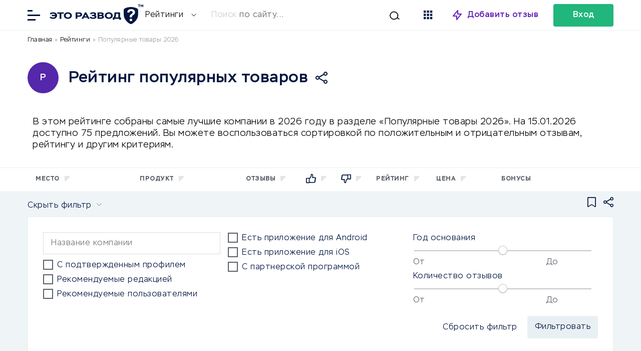

--- FILE ---
content_type: text/html; charset=UTF-8
request_url: https://eto-razvod.ru/products/
body_size: 38815
content:
<!doctype html>
<html lang="ru" itemscope="" itemtype="http://schema.org/WebPage" prefix="og: http://ogp.me/ns#">
<head><meta charset="utf-8"><script>if(navigator.userAgent.match(/MSIE|Internet Explorer/i)||navigator.userAgent.match(/Trident\/7\..*?rv:11/i)){var href=document.location.href;if(!href.match(/[?&]nowprocket/)){if(href.indexOf("?")==-1){if(href.indexOf("#")==-1){document.location.href=href+"?nowprocket=1"}else{document.location.href=href.replace("#","?nowprocket=1#")}}else{if(href.indexOf("#")==-1){document.location.href=href+"&nowprocket=1"}else{document.location.href=href.replace("#","&nowprocket=1#")}}}}</script><script>class RocketLazyLoadScripts{constructor(){this.v="1.2.5.1",this.triggerEvents=["keydown","mousedown","mousemove","touchmove","touchstart","touchend","wheel"],this.userEventHandler=this._triggerListener.bind(this),this.touchStartHandler=this._onTouchStart.bind(this),this.touchMoveHandler=this._onTouchMove.bind(this),this.touchEndHandler=this._onTouchEnd.bind(this),this.clickHandler=this._onClick.bind(this),this.interceptedClicks=[],this.interceptedClickListeners=[],this._interceptClickListeners(this),window.addEventListener("pageshow",e=>{this.persisted=e.persisted,this.everythingLoaded&&this._triggerLastFunctions()}),document.addEventListener("DOMContentLoaded",()=>{this._preconnect3rdParties()}),this.delayedScripts={normal:[],async:[],defer:[]},this.trash=[],this.allJQueries=[]}_addUserInteractionListener(e){if(document.hidden){e._triggerListener();return}this.triggerEvents.forEach(t=>window.addEventListener(t,e.userEventHandler,{passive:!0})),window.addEventListener("touchstart",e.touchStartHandler,{passive:!0}),window.addEventListener("mousedown",e.touchStartHandler),document.addEventListener("visibilitychange",e.userEventHandler)}_removeUserInteractionListener(){this.triggerEvents.forEach(e=>window.removeEventListener(e,this.userEventHandler,{passive:!0})),document.removeEventListener("visibilitychange",this.userEventHandler)}_onTouchStart(e){"HTML"!==e.target.tagName&&(window.addEventListener("touchend",this.touchEndHandler),window.addEventListener("mouseup",this.touchEndHandler),window.addEventListener("touchmove",this.touchMoveHandler,{passive:!0}),window.addEventListener("mousemove",this.touchMoveHandler),e.target.addEventListener("click",this.clickHandler),this._disableOtherEventListeners(e.target,!0),this._renameDOMAttribute(e.target,"onclick","rocket-onclick"),this._pendingClickStarted())}_onTouchMove(e){window.removeEventListener("touchend",this.touchEndHandler),window.removeEventListener("mouseup",this.touchEndHandler),window.removeEventListener("touchmove",this.touchMoveHandler,{passive:!0}),window.removeEventListener("mousemove",this.touchMoveHandler),e.target.removeEventListener("click",this.clickHandler),this._disableOtherEventListeners(e.target,!1),this._renameDOMAttribute(e.target,"rocket-onclick","onclick"),this._pendingClickFinished()}_onTouchEnd(){window.removeEventListener("touchend",this.touchEndHandler),window.removeEventListener("mouseup",this.touchEndHandler),window.removeEventListener("touchmove",this.touchMoveHandler,{passive:!0}),window.removeEventListener("mousemove",this.touchMoveHandler)}_onClick(e){e.target.removeEventListener("click",this.clickHandler),this._disableOtherEventListeners(e.target,!1),this._renameDOMAttribute(e.target,"rocket-onclick","onclick"),this.interceptedClicks.push(e),e.preventDefault(),e.stopPropagation(),e.stopImmediatePropagation(),this._pendingClickFinished()}_replayClicks(){window.removeEventListener("touchstart",this.touchStartHandler,{passive:!0}),window.removeEventListener("mousedown",this.touchStartHandler),this.interceptedClicks.forEach(e=>{e.target.dispatchEvent(new MouseEvent("click",{view:e.view,bubbles:!0,cancelable:!0}))})}_interceptClickListeners(e){EventTarget.prototype.addEventListenerBase=EventTarget.prototype.addEventListener,EventTarget.prototype.addEventListener=function(t,i,r){"click"!==t||e.windowLoaded||i===e.clickHandler||e.interceptedClickListeners.push({target:this,func:i,options:r}),(this||window).addEventListenerBase(t,i,r)}}_disableOtherEventListeners(e,t){this.interceptedClickListeners.forEach(i=>{i.target===e&&(t?e.removeEventListener("click",i.func,i.options):e.addEventListener("click",i.func,i.options))}),e.parentNode!==document.documentElement&&this._disableOtherEventListeners(e.parentNode,t)}_waitForPendingClicks(){return new Promise(e=>{this._isClickPending?this._pendingClickFinished=e:e()})}_pendingClickStarted(){this._isClickPending=!0}_pendingClickFinished(){this._isClickPending=!1}_renameDOMAttribute(e,t,i){e.hasAttribute&&e.hasAttribute(t)&&(event.target.setAttribute(i,event.target.getAttribute(t)),event.target.removeAttribute(t))}_triggerListener(){this._removeUserInteractionListener(this),"loading"===document.readyState?document.addEventListener("DOMContentLoaded",this._loadEverythingNow.bind(this)):this._loadEverythingNow()}_preconnect3rdParties(){let e=[];document.querySelectorAll("script[type=rocketlazyloadscript][data-rocket-src]").forEach(t=>{let i=t.getAttribute("data-rocket-src");if(i&&0!==i.indexOf("data:")){0===i.indexOf("//")&&(i=location.protocol+i);try{let r=new URL(i).origin;r!==location.origin&&e.push({src:r,crossOrigin:t.crossOrigin||"module"===t.getAttribute("data-rocket-type")})}catch(n){}}}),e=[...new Map(e.map(e=>[JSON.stringify(e),e])).values()],this._batchInjectResourceHints(e,"preconnect")}async _loadEverythingNow(){this.lastBreath=Date.now(),this._delayEventListeners(this),this._delayJQueryReady(this),this._handleDocumentWrite(),this._registerAllDelayedScripts(),this._preloadAllScripts(),await this._loadScriptsFromList(this.delayedScripts.normal),await this._loadScriptsFromList(this.delayedScripts.defer),await this._loadScriptsFromList(this.delayedScripts.async);try{await this._triggerDOMContentLoaded(),await this._pendingWebpackRequests(this),await this._triggerWindowLoad()}catch(e){console.error(e)}window.dispatchEvent(new Event("rocket-allScriptsLoaded")),this.everythingLoaded=!0,this._waitForPendingClicks().then(()=>{this._replayClicks()}),this._emptyTrash()}_registerAllDelayedScripts(){document.querySelectorAll("script[type=rocketlazyloadscript]").forEach(e=>{e.hasAttribute("data-rocket-src")?e.hasAttribute("async")&&!1!==e.async?this.delayedScripts.async.push(e):e.hasAttribute("defer")&&!1!==e.defer||"module"===e.getAttribute("data-rocket-type")?this.delayedScripts.defer.push(e):this.delayedScripts.normal.push(e):this.delayedScripts.normal.push(e)})}async _transformScript(e){if(await this._littleBreath(),!0===e.noModule&&"noModule"in HTMLScriptElement.prototype){e.setAttribute("data-rocket-status","skipped");return}return new Promise(t=>{let i;function r(){(i||e).setAttribute("data-rocket-status","executed"),t()}try{if(navigator.userAgent.indexOf("Firefox/")>0||""===navigator.vendor)i=document.createElement("script"),[...e.attributes].forEach(e=>{let t=e.nodeName;"type"!==t&&("data-rocket-type"===t&&(t="type"),"data-rocket-src"===t&&(t="src"),i.setAttribute(t,e.nodeValue))}),e.text&&(i.text=e.text),i.hasAttribute("src")?(i.addEventListener("load",r),i.addEventListener("error",function(){i.setAttribute("data-rocket-status","failed"),t()}),setTimeout(()=>{i.isConnected||t()},1)):(i.text=e.text,r()),e.parentNode.replaceChild(i,e);else{let n=e.getAttribute("data-rocket-type"),s=e.getAttribute("data-rocket-src");n?(e.type=n,e.removeAttribute("data-rocket-type")):e.removeAttribute("type"),e.addEventListener("load",r),e.addEventListener("error",function(){e.setAttribute("data-rocket-status","failed"),t()}),s?(e.removeAttribute("data-rocket-src"),e.src=s):e.src="data:text/javascript;base64,"+window.btoa(unescape(encodeURIComponent(e.text)))}}catch(a){e.setAttribute("data-rocket-status","failed"),t()}})}async _loadScriptsFromList(e){let t=e.shift();return t&&t.isConnected?(await this._transformScript(t),this._loadScriptsFromList(e)):Promise.resolve()}_preloadAllScripts(){this._batchInjectResourceHints([...this.delayedScripts.normal,...this.delayedScripts.defer,...this.delayedScripts.async],"preload")}_batchInjectResourceHints(e,t){var i=document.createDocumentFragment();e.forEach(e=>{let r=e.getAttribute&&e.getAttribute("data-rocket-src")||e.src;if(r){let n=document.createElement("link");n.href=r,n.rel=t,"preconnect"!==t&&(n.as="script"),e.getAttribute&&"module"===e.getAttribute("data-rocket-type")&&(n.crossOrigin=!0),e.crossOrigin&&(n.crossOrigin=e.crossOrigin),e.integrity&&(n.integrity=e.integrity),i.appendChild(n),this.trash.push(n)}}),document.head.appendChild(i)}_delayEventListeners(e){let t={};function i(i,r){return t[r].eventsToRewrite.indexOf(i)>=0&&!e.everythingLoaded?"rocket-"+i:i}function r(e,r){var n;!t[n=e]&&(t[n]={originalFunctions:{add:n.addEventListener,remove:n.removeEventListener},eventsToRewrite:[]},n.addEventListener=function(){arguments[0]=i(arguments[0],n),t[n].originalFunctions.add.apply(n,arguments)},n.removeEventListener=function(){arguments[0]=i(arguments[0],n),t[n].originalFunctions.remove.apply(n,arguments)}),t[e].eventsToRewrite.push(r)}function n(t,i){let r=t[i];t[i]=null,Object.defineProperty(t,i,{get:()=>r||function(){},set(n){e.everythingLoaded?r=n:t["rocket"+i]=r=n}})}r(document,"DOMContentLoaded"),r(window,"DOMContentLoaded"),r(window,"load"),r(window,"pageshow"),r(document,"readystatechange"),n(document,"onreadystatechange"),n(window,"onload"),n(window,"onpageshow")}_delayJQueryReady(e){let t;function i(t){return e.everythingLoaded?t:t.split(" ").map(e=>"load"===e||0===e.indexOf("load.")?"rocket-jquery-load":e).join(" ")}function r(r){if(r&&r.fn&&!e.allJQueries.includes(r)){r.fn.ready=r.fn.init.prototype.ready=function(t){return e.domReadyFired?t.bind(document)(r):document.addEventListener("rocket-DOMContentLoaded",()=>t.bind(document)(r)),r([])};let n=r.fn.on;r.fn.on=r.fn.init.prototype.on=function(){return this[0]===window&&("string"==typeof arguments[0]||arguments[0]instanceof String?arguments[0]=i(arguments[0]):"object"==typeof arguments[0]&&Object.keys(arguments[0]).forEach(e=>{let t=arguments[0][e];delete arguments[0][e],arguments[0][i(e)]=t})),n.apply(this,arguments),this},e.allJQueries.push(r)}t=r}r(window.jQuery),Object.defineProperty(window,"jQuery",{get:()=>t,set(e){r(e)}})}async _pendingWebpackRequests(e){let t=document.querySelector("script[data-webpack]");async function i(){return new Promise(e=>{t.addEventListener("load",e),t.addEventListener("error",e)})}t&&(await i(),await e._requestAnimFrame(),await e._pendingWebpackRequests(e))}async _triggerDOMContentLoaded(){this.domReadyFired=!0,await this._littleBreath(),document.dispatchEvent(new Event("rocket-readystatechange")),await this._littleBreath(),document.rocketonreadystatechange&&document.rocketonreadystatechange(),await this._littleBreath(),document.dispatchEvent(new Event("rocket-DOMContentLoaded")),await this._littleBreath(),window.dispatchEvent(new Event("rocket-DOMContentLoaded"))}async _triggerWindowLoad(){await this._littleBreath(),document.dispatchEvent(new Event("rocket-readystatechange")),await this._littleBreath(),document.rocketonreadystatechange&&document.rocketonreadystatechange(),await this._littleBreath(),window.dispatchEvent(new Event("rocket-load")),await this._littleBreath(),window.rocketonload&&window.rocketonload(),await this._littleBreath(),this.allJQueries.forEach(e=>e(window).trigger("rocket-jquery-load")),await this._littleBreath();let e=new Event("rocket-pageshow");e.persisted=this.persisted,window.dispatchEvent(e),await this._littleBreath(),window.rocketonpageshow&&window.rocketonpageshow({persisted:this.persisted}),this.windowLoaded=!0}_triggerLastFunctions(){document.onreadystatechange&&document.onreadystatechange(),window.onload&&window.onload(),window.onpageshow&&window.onpageshow({persisted:this.persisted})}_handleDocumentWrite(){let e=new Map;document.write=document.writeln=function(t){let i=document.currentScript;i||console.error("WPRocket unable to document.write this: "+t);let r=document.createRange(),n=i.parentElement,s=e.get(i);void 0===s&&(s=i.nextSibling,e.set(i,s));let a=document.createDocumentFragment();r.setStart(a,0),a.appendChild(r.createContextualFragment(t)),n.insertBefore(a,s)}}async _littleBreath(){Date.now()-this.lastBreath>45&&(await this._requestAnimFrame(),this.lastBreath=Date.now())}async _requestAnimFrame(){return document.hidden?new Promise(e=>setTimeout(e)):new Promise(e=>requestAnimationFrame(e))}_emptyTrash(){this.trash.forEach(e=>e.remove())}static run(){let e=new RocketLazyLoadScripts;e._addUserInteractionListener(e)}}RocketLazyLoadScripts.run();</script>
        <meta name="viewport" content="width=device-width, initial-scale=1.0" />
        <script type="rocketlazyloadscript">
        
            function yieldToMain () {
              if (globalThis.scheduler?.yield) {
                return scheduler.yield();
              }

              // Fall back to yielding with setTimeout.
              return new Promise(resolve => {
                setTimeout(resolve, 0);
              });
            }
            yieldToMain();
        
        </script>
        	
		<title>Рейтинг популярных товаров, ТОП лучших предложений 2026, отзывы | Это развод™</title>
	<meta name="description" content="Мы создали рейтинг лучших трендовых товаров 2026. Наш ТОП будет регулярно пополняться и вы сможете знакомиться с обзорами и отзывами на лучшие продукты.">
	<meta name="format-detection" content="telephone=no">
	<meta name="viewport" content="width=device-width, initial-scale=1.0, viewport-fit=cover">
		
	<link rel="preconnect dns-prefetch" href="https://cdn.jsdelivr.net/" crossorigin>
	<link rel="preconnect dns-prefetch" href="https://eto-razvod.net/" crossorigin>

		<link rel="apple-touch-icon" sizes="180x180" href="https://eto-razvod.ru/wp-content/themes/eto-razvod-1/img/favicon/apple-touch-icon.png">
	<link rel="icon" type="image/png" sizes="32x32" href="https://eto-razvod.ru/wp-content/themes/eto-razvod-1/img/favicon/favicon-32x32.png">
	<link rel="icon" type="image/png" sizes="16x16" href="https://eto-razvod.ru/wp-content/themes/eto-razvod-1/img/favicon/favicon-16x16.png">
	<!--<link rel="manifest" href="/img/favicon/site.webmanifest">-->
	<link rel="mask-icon" href="https://eto-razvod.ru/wp-content/themes/eto-razvod-1/img/favicon/safari-pinned-tab.svg" color="#6321B6">
	<meta name="msapplication-TileColor" content="#ffffff">
	<meta name="theme-color" content="#ffffff">
	<link rel="Shortcut Icon" href="https://eto-razvod.ru/wp-content/themes/eto-razvod-1/img/favicon/fav.svg" type="image/x-icon">
        <link rel="preload" href="https://eto-razvod.ru/wp-content/themes/eto-razvod-1/font/Stem-Light.woff2" as="font" type="font/woff2" crossorigin="anonymous">
        <link rel="preload" href="https://eto-razvod.ru/wp-content/themes/eto-razvod-1/font/Stem-Medium.woff2" as="font" type="font/woff2" crossorigin="anonymous">
        <link rel="preload" href="https://eto-razvod.ru/wp-content/themes/eto-razvod-1/font/Stem-Bold.woff2" as="font" type="font/woff2" crossorigin="anonymous">
        <!--<link rel="preload" href="https://eto-razvod.ru/wp-content/themes/eto-razvod-1/css/review_icons.css" as="style" onload="this.onload=null;this.rel='stylesheet'">-->
        <!--<link rel="preload" as="image" href="/wp-content/themes/eto-razvod-1/img/logos/logo_main_6_blue.svg" type="image/svg+xml">-->

	<meta property="og:site_name" content="Отзывы в Интернете">
	<meta property="og:title" content="Рейтинг популярных товаров, ТОП лучших предложений 2026, отзывы | Это развод™">
	<meta property="og:description" content="Мы создали рейтинг лучших трендовых товаров 2026. Наш ТОП будет регулярно пополняться и вы сможете знакомиться с обзорами и отзывами на лучшие продукты.">
	<meta property="og:type" content="website">
			<meta property="og:image" content="https://eto-razvod.ru/wp-content/uploads/2022/09/logo-1200x630-1.png">
		<link rel="image_src" href="https://eto-razvod.ru/wp-content/uploads/2022/09/logo-1200x630-1.png">
		<meta property="og:image:width" content="1200">
		<meta property="og:image:height" content="630">
	
		<meta property="og:url" content="https://eto-razvod.ru/products/">
	<link rel="canonical" href="https://eto-razvod.ru/products/">
	        
	
                <!-- Yandex.Metrika counter --> <script type="rocketlazyloadscript" data-rocket-type="text/javascript"> (function(m,e,t,r,i,k,a){m[i]=m[i]||function(){(m[i].a=m[i].a||[]).push(arguments)}; m[i].l=1*new Date(); for (var j = 0; j < document.scripts.length; j++) {if (document.scripts[j].src === r) { return; }} k=e.createElement(t),a=e.getElementsByTagName(t)[0],k.async=1,k.src=r,a.parentNode.insertBefore(k,a)}) (window, document, "script", "https://mc.yandex.ru/metrika/tag.js", "ym"); ym(32912255, "init", { clickmap:true, trackLinks:true, accurateTrackBounce:true, webvisor:true }); </script> <noscript><div><img src="https://mc.yandex.ru/watch/32912255" style="position:absolute; left:-9999px;" alt="" /></div></noscript> <!-- /Yandex.Metrika counter -->
                
                
	
	            <!--<link rel="preload" href="https://eto-razvod.ru/wp-content/themes/eto-razvod-1/fonts/Stem-Light.woff2" as="font" type="font/woff2" crossorigin="anonymous">-->   
            
                <style>

                    /* Скрыл кнопку очистки всего кеша у рокета, она теперь на фиг не надо! */
                    #wp-admin-bar-purge-all {
                        display: none!important;
                    }
                    
.active_fixed_page__single_review_2, .page_container.visible {
    width: 100%;
}

.pro-shortcode-button img {
    width: 16px;
    height: 16px;
}
                    
.review_bar {
	width: 100%;
	flex: 0 0 calc(100%);
        min-height: 92px;
	height: auto;
	align-items: center;
}

.review_header .wrap {
	flex-wrap: wrap;
}

.review_header {
	border-bottom: 1px solid #E9F0F3;
	display: block;
}

.review_logo {
	width: 137px;
	height: 137px;
	background-position: center;
	background-repeat: no-repeat;
	background-size: 80%;
	-moz-border-radius: 50%;
	-webkit-border-radius: 50%;
	border-radius: 50%;
	display: block;
	flex: 0 0 calc(137px);
	border: 1px solid #dce4e7;
}

.review_breadcrumbs {
/*	 flex: 0 0 100%;
    align-self: center;
    align-items: center;*/
    width: 100%;
    margin: 10px 0;
}

.font_smaller {
	font-size: 16px;
        line-height: 1.5; /* Увеличиваем читаемость */
        font-family: 'Stem', Arial, sans-serif; /* Сохраняем шрифт */
}

.font_smaller_2 {
    font-size: 12px;
    line-height: 1.5; 
    font-family: 'Stem', Arial, sans-serif;
}

.review_breadcrumbs a, .review_breadcrumbs a:visited, .review_breadcrumbs a:active {
	/*color: #999;*/
	color: black;
	text-decoration: none;
}

.review_breadcrumbs a:hover {
	/*color: #999;*/
        color: black;
	text-decoration: none;
}

.review_card {
	border: 1px solid #dce4e7;
	width: 380px;
	height: 151px;
	display: flex;
	flex-direction: column;
}

.review_card .company_status {
	padding: 20px 29px;
	border-bottom: 1px solid #dce4e7;
	padding-left: 65px;
}

.status_verified {
	background-image: url(https://eto-razvod.ru/wp-content/themes/eto-razvod-1/img/icon_verified_green.svg);
	background-repeat: no-repeat;
	background-position: 29px 18px;
	
}

.status_unverified {
	position: relative;
}

.status_unverified:before {
	background-color: #dce4e7;
    -webkit-mask-image: url('https://eto-razvod.ru/wp-content/themes/eto-razvod-1/img/icon_verified.svg');
    mask-image: url('https://eto-razvod.ru/wp-content/themes/eto-razvod-1/img/icon_verified.svg');
	width: 22px;
	height: 22px;
	display: block;
	content: ' ';
	position: absolute;
	left: 29px;
	top: 18px;
	
}

.review_card .company_site {
	padding: 20px 29px;
	display: flex;
	flex-direction: column;
}

.review_card .company_site .site_url {
	padding-left: 35px;
	background-image: url(https://eto-razvod.ru/wp-content/themes/eto-razvod-1/img/icon_link_blank.svg);
	background-repeat: no-repeat;
	background-position: left 2px;
	margin-bottom: 3px;
}
.review_main {
	display: flex;
	flex-direction: column;
	align-self: center;
	max-width: calc(100% - 650px);
	margin-left: 25px;
	margin-right: auto;
	margin-top: -15px;
}

.review_top_rating_container {
	align-self: center;
	margin-right: 25px;
	margin-top: -15px;
}

.stars_and_reviews_counts {
	align-self: center;
	line-height: 21px;
}

.stars_and_reviews {
	margin-top: 15px;
}

.link_dashed {
	border-bottom: 0.5px dashed #001640;
	cursor: pointer;
}

.review_icon_redirect {
	display: none;
}

.wrap_big_search {
max-width: 1170px;
    margin: 0 auto;
    width: 90%;
}

.search_box * {
    -webkit-appearance: none;
    -moz-appearance: none;
    appearance: none;
}

.font_bolder_td {
    font-weight: bold;
}

.block_big_links {
 min-height: 256px;
 padding-top: 10px!important;
}

.block_big_links .big_links_icons {
 min-height: 17px;
}

.block_popular_cats {
 min-height: 304px;
 min-width: 100%;
}

.main_container .page_container {
    min-height: 600px;
}

@media screen and (max-width: 700px) { 
    
    .single_news .the_content {
        width: 100%!important;
    }
    
    .single_news .the_content .expert_wrap.style1 {
        padding:10px!important;
    }
    
    .expert_wrap .expert_author>img {
        width: 80px!important;
    }
    
    .review_breadcrumbs {
    min-height: 60px; /* Минимальная высота */
}
    
    .review_container_content h1 {
        font-size: 32px!important;
        line-height: 32px!important;
    }
    
    .block_big_links {
 padding-top: 0px!important;
}
    
    .single_container .wrap {
        min-height: 600px;
        display: block;
    }
    
    .padding_big_block .wrap {
        min-height: 600px;
    }
    
    .review_container_content .single_review_meta {
		padding: 0;
		margin-bottom: 0px;
	}
        
        .single_container .the_content {
            flex: auto!important;
            width: 90%!important;
            min-height: 448px;
            font-size: 20px!important;
        }
    
    .the_content {
        min-height: 700px;
    }
    
    #get_con {
        min-height: 600px;
    }
    
    .news_middle .post_image {
		order: 1;
		height: 165px;
	}
    
    .news_tab_selector {
        min-height: 56px;
    }
    
    .news_middle {
		width: 100%;
                /*min-height: 600px;*/
		margin-right: 0;
	}
    
    .news_left {
		width: 95%!important;
		margin-right: 0!important;
		padding: 0 22px;
		border-bottom: 1px solid #E9F0F3;
		padding-bottom: 25px;
		border-top: 1px solid #E9F0F3;
		padding-top: 25px;
                max-height: 202px;
                flex: none !important;
	}
    
    .search_box .form_container {
        padding: 22px 20px!important;
    }
    
        .search_box .form_container form {
        display: flex;
        flex-direction: column;
        margin-right: 0px!important;
        height: 180px;
        background: none;
    }
    
        .search_box .form_container .selector {
        border-right: 0;
        background-color: #FFF;
        -webkit-border-radius: 4px;
        -moz-border-radius: 4px;
        border-radius: 4px;
    }
    
        .example_placeholder.desktop {
        display: none;
    }
    
.wrap_big_search {
    min-height: 571px;
        min-width: 100%;
        min-height: 500px;
    }
    
    .font_smaller_2 {
    font-size: 16px;
    color: black;
}
    
    .stars_and_reviews_counts {
	align-self: center;
	line-height: 21px;
        margin-left: auto!important;
}
    
	.review_breadcrumbs {
/*		padding: 0 22px;
		flex: 0 0 calc(100% - 44px);*/
                padding: 0 20px; /* Сохраняем отступы */
                min-height: 60px;
	}
	
	div[itemprop="logo"], .review_header .review_logo {
		width: 100px;
		height: 100px;
		flex: 0 0 calc(100px);
		margin-left: auto;
		margin-right: auto;
	}
	
	.review_header .review_main {
		margin-left: 0;
		
		margin-right: 0;
		flex: 0 0 calc(100% - 44px);
		padding: 00 22px;
		margin-top: 16px;
		padding-bottom: 25px;
		border-bottom: 1px solid #E9F0F3;
		max-width: none;
		
	}
	
	.review_header .wrap {
		position: relative;
	}
	
	.review_company_title {
		text-align: center;
		/*margin-bottom: 45px;*/
		margin-bottom: 15px;
	}
	
	.stars_and_reviews {
		flex-direction: column;
	}
	
	.review_header .stars {
		margin-left: auto;
		margin-right: auto;
		margin-bottom: 16px;
	}
	
	.stars_and_reviews_counts {
		margin-left: auto;
		margin-right: auto;
		text-align: center;
	}
	
	.review_top_rating_container {
		position: absolute;
		right: 22px;
		top: 80px;
		margin-right: 0;
		
		margin-top: 0;
	}
	
	.review_header .compare_container {
		right: 0;
		top: 0;
		margin-top: 15px;
	}
	
	.review_header .review_card {
		display: block;
		margin-left: auto;
		margin-right: auto;
		border: 0;
		height: 24px;
		position: absolute;
		top: 90px;
		right: 100px;
		width: 24px;
	}

	.review_header .review_card .company_site {
		display: none;
	}

	.review_header .review_card .company_status {
		display: none;
	}
	.review_card .company_status.status_verified {
		display: block;
		border-bottom: 0;
		background-position: 0;
		padding: 0;
		height: 24px;
		width: 24px;
		text-indent: 100px;
		overflow: hidden;
	}

	.review_header {
            /*height: 421px;*/
		border-bottom: 0;
	}
	
	.review_bar {
		position: relative;
	}
	
	.review_icon_redirect {
		width: 22px;
		height: 22px;
		-webkit-mask-image: url('https://eto-razvod.ru/wp-content/themes/eto-razvod-1/img/icon_link_blank.svg');
    	mask-image: url('https://eto-razvod.ru/wp-content/themes/eto-razvod-1/img/icon_link_blank.svg');
		background-color: #001640;
		display: block;
		position: absolute;
		top: -172px;
    	left: calc(50% + 25px);
	}
}

ul.review_icons {
	list-style: none;
	margin: 0;
	padding: 0;
	margin-left: auto;
	display: flex;
}

ul.review_icons li {
	
	margin-left: 15px;
	
}

ul.review_icons li.review_icon_favorites {
	background-color: #001640;
	-webkit-mask-image: url(https://eto-razvod.ru/wp-content/themes/eto-razvod-1/img/icon_favorites.svg);
    mask-image: url(https://eto-razvod.ru/wp-content/themes/eto-razvod-1/img/icon_favorites.svg);
	width: 17px;
	height: 20px;
}

ul.review_icons li.review_icon_share {
	background-image: url(https://eto-razvod.ru/wp-content/themes/eto-razvod-1/img/icon_share.svg);
	background-color: #001640;
	-webkit-mask-image: url(https://eto-razvod.ru/wp-content/themes/eto-razvod-1/img/icon_share.svg);
    mask-image: url(https://eto-razvod.ru/wp-content/themes/eto-razvod-1/img/icon_share.svg);
	width: 20px;
	height: 20px;
	-webkit-mask-size: cover;
	mask-size: cover;
}

ul.review_icons li.review_icon_favorites.active {
	background-color: #6321b6;
	-webkit-mask-image: url(https://eto-razvod.ru/wp-content/themes/eto-razvod-1/img/icon_favorites.svg);
    mask-image: url(https://eto-razvod.ru/wp-content/themes/eto-razvod-1/img/icon_favorites.svg);
}

.review_icons_mobile {
    display: none;
}

.review_icon_redirect_mobile {
    display: none;
}

@media screen and (max-width: 700px) {
    .review_icons_mobile {
        display: flex;
        align-items: center;
        justify-content: center;
        margin: 0 -8px;
        padding: 0;
        list-style-type: none;
    }
    
    .review_icons_mobile li {
        margin: 0 8px;
    }
    
    .review_bar ul.review_icons {
            display: none;
	}
        
        .review_icon_redirect_mobile {
            display: block;
            width: 22px;
            height: 22px;
            -webkit-mask-image: url('https://eto-razvod.ru/wp-content/themes/eto-razvod-1/img/icon_link_blank.svg');
            mask-image: url('https://eto-razvod.ru/wp-content/themes/eto-razvod-1/img/icon_link_blank.svg');
            background-color: #001640;
        }
        .review_icon_redirect {
            display: none;
        }
        
        ul.review_icons_mobile li.review_icon_favorites {
            background-color: #001640;
            -webkit-mask-image: url(https://eto-razvod.ru/wp-content/themes/eto-razvod-1/img/icon_favorites.svg);
            mask-image: url(https://eto-razvod.ru/wp-content/themes/eto-razvod-1/img/icon_favorites.svg);
            width: 17px;
            height: 20px;
        }
}

.page_container {
    display: none;
    min-height: 600px; /* или 100vh */
    width: 100%; /* важно: тот же, что у .visible */
    opacity: 0;
    transition: opacity 0.3s ease;
}

.page_container.visible {
    display: block;
    opacity: 1;
}

.page_header .rating_header {
    min-height: 46px;
    min-width: 90%;
}

.page_header .page_heading_line {
    min-height: 82px;
}

.page_header .text_for_rating {
    min-height: 120px;
}

.sa_rating_filter {
    min-height: 308px;
}



@media screen and (max-width: 700px) {
    
    .page_header>.wrap {
    min-height: 380px;
}
    
    .the_excerpt_content {
        height: 150px!important;
    }

.page_header .page_heading_line {
    min-height: 185px;
}

.page_header .text_for_rating {
    min-height: 252px;
}
    
    .rating_children {
        min-height: 148px;
    }
    
    .text_for_rating {
        min-height: 252px;
    }
    
        ul.review_links {
        flex-wrap: wrap;
        padding: 0 15px;
        list-style: none;
    margin: 0;
    }
    
        .page_container.background_light {
        background-color: #FFF;
    }
    
    .page_container {
        padding: 20px;
        min-height: 100vh;
    }
    
    .active_fixed_page__single_review_2, .page_container.visible {
        width: 90%;
    }
}

.add_links_container {
    position: relative;
            padding-left: 22px;
        padding-right: 22px;
            display: flex;
    align-items: center;
    margin-bottom: 10px;
}

ul.add_links.font_smaller.font_bold {
    display: flex;
    flex-wrap: nowrap;
    margin: 0;
    padding: 0;
    flex: auto;
    list-style: none;
    font-size: 14px;
}

.add_links li {
    white-space: nowrap;
    border: 2px solid #5B6068;
    margin-right: 11px;
    color: #5B6068;
    -moz-border-radius: 4px;
    -webkit-border-radius: 4px;
    border-radius: 4px;
    height: 46px;
    margin-bottom: 10px;
}
.add_links_container h2 {
    padding: 0;
    margin: 0;
    font-size: 14px;
}

.white_block.the_excerpt {
    padding: 38px;
    padding-bottom: 45px;
    line-height: 30px;
}

.add_links li a, .add_links li a:link, .add_links li a:active, .add_links li a:visited, .add_links li a:hover {
    color: #5B6068;
    padding: 0 30px;
    display: block;
    line-height: 46px;
}



                    
                </style>
                
	<link data-minify="1" rel="stylesheet" id="alexs_forms_styles" href="https://eto-razvod.ru/wp-content/cache/min/1/wp-content/themes/eto-razvod-1/css/alex_forms.css?ver=1768403377" type="text/css" media="print" onload="this.media='all'" /><meta name='robots' content='max-image-preview:large' />

<style id='wp-emoji-styles-inline-css' type='text/css'>

	img.wp-smiley, img.emoji {
		display: inline !important;
		border: none !important;
		box-shadow: none !important;
		height: 1em !important;
		width: 1em !important;
		margin: 0 0.07em !important;
		vertical-align: -0.1em !important;
		background: none !important;
		padding: 0 !important;
	}
</style>
<style id='global-styles-inline-css' type='text/css'>
:root{--wp--preset--aspect-ratio--square: 1;--wp--preset--aspect-ratio--4-3: 4/3;--wp--preset--aspect-ratio--3-4: 3/4;--wp--preset--aspect-ratio--3-2: 3/2;--wp--preset--aspect-ratio--2-3: 2/3;--wp--preset--aspect-ratio--16-9: 16/9;--wp--preset--aspect-ratio--9-16: 9/16;--wp--preset--color--black: #000000;--wp--preset--color--cyan-bluish-gray: #abb8c3;--wp--preset--color--white: #ffffff;--wp--preset--color--pale-pink: #f78da7;--wp--preset--color--vivid-red: #cf2e2e;--wp--preset--color--luminous-vivid-orange: #ff6900;--wp--preset--color--luminous-vivid-amber: #fcb900;--wp--preset--color--light-green-cyan: #7bdcb5;--wp--preset--color--vivid-green-cyan: #00d084;--wp--preset--color--pale-cyan-blue: #8ed1fc;--wp--preset--color--vivid-cyan-blue: #0693e3;--wp--preset--color--vivid-purple: #9b51e0;--wp--preset--gradient--vivid-cyan-blue-to-vivid-purple: linear-gradient(135deg,rgba(6,147,227,1) 0%,rgb(155,81,224) 100%);--wp--preset--gradient--light-green-cyan-to-vivid-green-cyan: linear-gradient(135deg,rgb(122,220,180) 0%,rgb(0,208,130) 100%);--wp--preset--gradient--luminous-vivid-amber-to-luminous-vivid-orange: linear-gradient(135deg,rgba(252,185,0,1) 0%,rgba(255,105,0,1) 100%);--wp--preset--gradient--luminous-vivid-orange-to-vivid-red: linear-gradient(135deg,rgba(255,105,0,1) 0%,rgb(207,46,46) 100%);--wp--preset--gradient--very-light-gray-to-cyan-bluish-gray: linear-gradient(135deg,rgb(238,238,238) 0%,rgb(169,184,195) 100%);--wp--preset--gradient--cool-to-warm-spectrum: linear-gradient(135deg,rgb(74,234,220) 0%,rgb(151,120,209) 20%,rgb(207,42,186) 40%,rgb(238,44,130) 60%,rgb(251,105,98) 80%,rgb(254,248,76) 100%);--wp--preset--gradient--blush-light-purple: linear-gradient(135deg,rgb(255,206,236) 0%,rgb(152,150,240) 100%);--wp--preset--gradient--blush-bordeaux: linear-gradient(135deg,rgb(254,205,165) 0%,rgb(254,45,45) 50%,rgb(107,0,62) 100%);--wp--preset--gradient--luminous-dusk: linear-gradient(135deg,rgb(255,203,112) 0%,rgb(199,81,192) 50%,rgb(65,88,208) 100%);--wp--preset--gradient--pale-ocean: linear-gradient(135deg,rgb(255,245,203) 0%,rgb(182,227,212) 50%,rgb(51,167,181) 100%);--wp--preset--gradient--electric-grass: linear-gradient(135deg,rgb(202,248,128) 0%,rgb(113,206,126) 100%);--wp--preset--gradient--midnight: linear-gradient(135deg,rgb(2,3,129) 0%,rgb(40,116,252) 100%);--wp--preset--font-size--small: 13px;--wp--preset--font-size--medium: 20px;--wp--preset--font-size--large: 36px;--wp--preset--font-size--x-large: 42px;--wp--preset--spacing--20: 0.44rem;--wp--preset--spacing--30: 0.67rem;--wp--preset--spacing--40: 1rem;--wp--preset--spacing--50: 1.5rem;--wp--preset--spacing--60: 2.25rem;--wp--preset--spacing--70: 3.38rem;--wp--preset--spacing--80: 5.06rem;--wp--preset--shadow--natural: 6px 6px 9px rgba(0, 0, 0, 0.2);--wp--preset--shadow--deep: 12px 12px 50px rgba(0, 0, 0, 0.4);--wp--preset--shadow--sharp: 6px 6px 0px rgba(0, 0, 0, 0.2);--wp--preset--shadow--outlined: 6px 6px 0px -3px rgba(255, 255, 255, 1), 6px 6px rgba(0, 0, 0, 1);--wp--preset--shadow--crisp: 6px 6px 0px rgba(0, 0, 0, 1);}:where(.is-layout-flex){gap: 0.5em;}:where(.is-layout-grid){gap: 0.5em;}body .is-layout-flex{display: flex;}.is-layout-flex{flex-wrap: wrap;align-items: center;}.is-layout-flex > :is(*, div){margin: 0;}body .is-layout-grid{display: grid;}.is-layout-grid > :is(*, div){margin: 0;}:where(.wp-block-columns.is-layout-flex){gap: 2em;}:where(.wp-block-columns.is-layout-grid){gap: 2em;}:where(.wp-block-post-template.is-layout-flex){gap: 1.25em;}:where(.wp-block-post-template.is-layout-grid){gap: 1.25em;}.has-black-color{color: var(--wp--preset--color--black) !important;}.has-cyan-bluish-gray-color{color: var(--wp--preset--color--cyan-bluish-gray) !important;}.has-white-color{color: var(--wp--preset--color--white) !important;}.has-pale-pink-color{color: var(--wp--preset--color--pale-pink) !important;}.has-vivid-red-color{color: var(--wp--preset--color--vivid-red) !important;}.has-luminous-vivid-orange-color{color: var(--wp--preset--color--luminous-vivid-orange) !important;}.has-luminous-vivid-amber-color{color: var(--wp--preset--color--luminous-vivid-amber) !important;}.has-light-green-cyan-color{color: var(--wp--preset--color--light-green-cyan) !important;}.has-vivid-green-cyan-color{color: var(--wp--preset--color--vivid-green-cyan) !important;}.has-pale-cyan-blue-color{color: var(--wp--preset--color--pale-cyan-blue) !important;}.has-vivid-cyan-blue-color{color: var(--wp--preset--color--vivid-cyan-blue) !important;}.has-vivid-purple-color{color: var(--wp--preset--color--vivid-purple) !important;}.has-black-background-color{background-color: var(--wp--preset--color--black) !important;}.has-cyan-bluish-gray-background-color{background-color: var(--wp--preset--color--cyan-bluish-gray) !important;}.has-white-background-color{background-color: var(--wp--preset--color--white) !important;}.has-pale-pink-background-color{background-color: var(--wp--preset--color--pale-pink) !important;}.has-vivid-red-background-color{background-color: var(--wp--preset--color--vivid-red) !important;}.has-luminous-vivid-orange-background-color{background-color: var(--wp--preset--color--luminous-vivid-orange) !important;}.has-luminous-vivid-amber-background-color{background-color: var(--wp--preset--color--luminous-vivid-amber) !important;}.has-light-green-cyan-background-color{background-color: var(--wp--preset--color--light-green-cyan) !important;}.has-vivid-green-cyan-background-color{background-color: var(--wp--preset--color--vivid-green-cyan) !important;}.has-pale-cyan-blue-background-color{background-color: var(--wp--preset--color--pale-cyan-blue) !important;}.has-vivid-cyan-blue-background-color{background-color: var(--wp--preset--color--vivid-cyan-blue) !important;}.has-vivid-purple-background-color{background-color: var(--wp--preset--color--vivid-purple) !important;}.has-black-border-color{border-color: var(--wp--preset--color--black) !important;}.has-cyan-bluish-gray-border-color{border-color: var(--wp--preset--color--cyan-bluish-gray) !important;}.has-white-border-color{border-color: var(--wp--preset--color--white) !important;}.has-pale-pink-border-color{border-color: var(--wp--preset--color--pale-pink) !important;}.has-vivid-red-border-color{border-color: var(--wp--preset--color--vivid-red) !important;}.has-luminous-vivid-orange-border-color{border-color: var(--wp--preset--color--luminous-vivid-orange) !important;}.has-luminous-vivid-amber-border-color{border-color: var(--wp--preset--color--luminous-vivid-amber) !important;}.has-light-green-cyan-border-color{border-color: var(--wp--preset--color--light-green-cyan) !important;}.has-vivid-green-cyan-border-color{border-color: var(--wp--preset--color--vivid-green-cyan) !important;}.has-pale-cyan-blue-border-color{border-color: var(--wp--preset--color--pale-cyan-blue) !important;}.has-vivid-cyan-blue-border-color{border-color: var(--wp--preset--color--vivid-cyan-blue) !important;}.has-vivid-purple-border-color{border-color: var(--wp--preset--color--vivid-purple) !important;}.has-vivid-cyan-blue-to-vivid-purple-gradient-background{background: var(--wp--preset--gradient--vivid-cyan-blue-to-vivid-purple) !important;}.has-light-green-cyan-to-vivid-green-cyan-gradient-background{background: var(--wp--preset--gradient--light-green-cyan-to-vivid-green-cyan) !important;}.has-luminous-vivid-amber-to-luminous-vivid-orange-gradient-background{background: var(--wp--preset--gradient--luminous-vivid-amber-to-luminous-vivid-orange) !important;}.has-luminous-vivid-orange-to-vivid-red-gradient-background{background: var(--wp--preset--gradient--luminous-vivid-orange-to-vivid-red) !important;}.has-very-light-gray-to-cyan-bluish-gray-gradient-background{background: var(--wp--preset--gradient--very-light-gray-to-cyan-bluish-gray) !important;}.has-cool-to-warm-spectrum-gradient-background{background: var(--wp--preset--gradient--cool-to-warm-spectrum) !important;}.has-blush-light-purple-gradient-background{background: var(--wp--preset--gradient--blush-light-purple) !important;}.has-blush-bordeaux-gradient-background{background: var(--wp--preset--gradient--blush-bordeaux) !important;}.has-luminous-dusk-gradient-background{background: var(--wp--preset--gradient--luminous-dusk) !important;}.has-pale-ocean-gradient-background{background: var(--wp--preset--gradient--pale-ocean) !important;}.has-electric-grass-gradient-background{background: var(--wp--preset--gradient--electric-grass) !important;}.has-midnight-gradient-background{background: var(--wp--preset--gradient--midnight) !important;}.has-small-font-size{font-size: var(--wp--preset--font-size--small) !important;}.has-medium-font-size{font-size: var(--wp--preset--font-size--medium) !important;}.has-large-font-size{font-size: var(--wp--preset--font-size--large) !important;}.has-x-large-font-size{font-size: var(--wp--preset--font-size--x-large) !important;}
:where(.wp-block-post-template.is-layout-flex){gap: 1.25em;}:where(.wp-block-post-template.is-layout-grid){gap: 1.25em;}
:where(.wp-block-columns.is-layout-flex){gap: 2em;}:where(.wp-block-columns.is-layout-grid){gap: 2em;}
:root :where(.wp-block-pullquote){font-size: 1.5em;line-height: 1.6;}
</style>
<link data-minify="1" rel='stylesheet' media="print" onload="this.media='all'" id='style-css' href='https://eto-razvod.ru/wp-content/cache/min/1/wp-content/themes/eto-razvod-1/style.css?ver=1768403377' type='text/css' media='all' />
<style id='rocket-lazyload-inline-css' type='text/css'>
.rll-youtube-player{position:relative;padding-bottom:56.23%;height:0;overflow:hidden;max-width:100%;}.rll-youtube-player:focus-within{outline: 2px solid currentColor;outline-offset: 5px;}.rll-youtube-player iframe{position:absolute;top:0;left:0;width:100%;height:100%;z-index:100;background:0 0}.rll-youtube-player img{bottom:0;display:block;left:0;margin:auto;max-width:100%;width:100%;position:absolute;right:0;top:0;border:none;height:auto;-webkit-transition:.4s all;-moz-transition:.4s all;transition:.4s all}.rll-youtube-player img:hover{-webkit-filter:brightness(75%)}.rll-youtube-player .play{height:100%;width:100%;left:0;top:0;position:absolute;background:url(https://eto-razvod.ru/wp-content/plugins/wp-rocket/assets/img/youtube.png) no-repeat center;background-color: transparent !important;cursor:pointer;border:none;}
</style>
<script type="text/javascript" id="jquery-core-js-extra">
/* <![CDATA[ */
var meta_page = {"affiliate_tags":"product"};
var banners_info = {"ajax_url":"https:\/\/eto-razvod.ru\/wp-admin\/admin-ajax.php","b_p_id":"42301"};
var my_ajax_object_new = {"er_blog_url":"https:\/\/eto-razvod.ru"};
var my_ajax_object = {"ajax_url":"https:\/\/eto-razvod.ru\/wp-admin\/admin-ajax.php","current_post_id":"42301","rating_fields_group":"0","h_auth_callback":"https:\/\/eto-razvod.ru\/auth\/","actual_link":"https:\/\/eto-razvod.ru\/products\/","user_id":"0","slug":"0","cookie_text":"<div class=\"cookies_popup\"><div class=\"cookie_wrap_popup\" style=\"padding-bottom: calc( env(safe-area-inset-bottom) - 20px);\"><span class=\"mobile_cookie_text\">\u041c\u044b \u0438\u0441\u043f\u043e\u043b\u044c\u0437\u0443\u0435\u043c <a href=\"\/privacy-policy\/\" target=\"_blank\">\u0444\u0430\u0439\u043b\u044b cookie<\/a>.<\/span><span class=\"pc_cookie_text\">\u041c\u044b \u0438\u0441\u043f\u043e\u043b\u044c\u0437\u0443\u0435\u043c \u0444\u0430\u0439\u043b\u044b cookie, \u043e\u0437\u043d\u0430\u043a\u043e\u043c\u044c\u0442\u0435\u0441\u044c <br>\u0441 <a href=\"\/privacy-policy\/\" target=\"_blank\">\u041f\u043e\u043b\u0438\u0442\u0438\u043a\u043e\u0439 \u043a\u043e\u043d\u0444\u0438\u0434\u0435\u043d\u0446\u0438\u0430\u043b\u044c\u043d\u043e\u0441\u0442\u0438<\/a>.<\/span> <span class=\"closer_coockie_accept\"><\/span><\/div><\/div>","post_type":"page"};
/* ]]> */
</script>
<script type="text/javascript" src="https://eto-razvod.ru/wp-includes/js/jquery/jquery.min.js?ver=3.7.1" id="jquery-core-js" defer></script>
<script type="rocketlazyloadscript" data-minify="1" data-rocket-type="text/javascript" data-rocket-src="https://eto-razvod.ru/wp-content/cache/min/1/wp-content/themes/eto-razvod-1/js/heygo.js?ver=1768403377" id="heygo-js" defer></script>
<script type="rocketlazyloadscript" data-rocket-type="text/javascript" data-rocket-src="https://eto-razvod.ru/wp-includes/js/dist/hooks.min.js?ver=2810c76e705dd1a53b18" id="wp-hooks-js"></script>
<script type="rocketlazyloadscript" data-rocket-type="text/javascript" data-rocket-src="https://eto-razvod.ru/wp-includes/js/dist/i18n.min.js?ver=5e580eb46a90c2b997e6" id="wp-i18n-js"></script>
<script type="rocketlazyloadscript" data-rocket-type="text/javascript" id="wp-i18n-js-after">
/* <![CDATA[ */
wp.i18n.setLocaleData( { 'text direction\u0004ltr': [ 'ltr' ] } );
/* ]]> */
</script>
<script type="rocketlazyloadscript" data-minify="1" data-rocket-type="text/javascript" data-rocket-src="https://eto-razvod.ru/wp-content/cache/min/1/wp-content/themes/eto-razvod-1/js/er-js.js?ver=1768403377" id="er-js-js"></script>
<script type="rocketlazyloadscript" data-minify="1" data-rocket-type="text/javascript" data-rocket-src="https://eto-razvod.ru/wp-content/cache/min/1/wp-content/themes/eto-razvod-1/js/events.js?ver=1768403377" id="events-js"></script>
<script type="rocketlazyloadscript" data-minify="1" data-rocket-type="text/javascript" data-rocket-src="https://eto-razvod.ru/wp-content/cache/min/1/wp-content/themes/eto-razvod-1/js/append-ajax-content.js?ver=1768403377" id="append-ajax-content-js" defer></script>
<link rel="alternate" title="oEmbed (JSON)" type="application/json+oembed" href="https://eto-razvod.ru/wp-json/oembed/1.0/embed?url=https%3A%2F%2Feto-razvod.ru%2Fproducts%2F" />
<link rel="alternate" title="oEmbed (XML)" type="text/xml+oembed" href="https://eto-razvod.ru/wp-json/oembed/1.0/embed?url=https%3A%2F%2Feto-razvod.ru%2Fproducts%2F&#038;format=xml" />
<script type="rocketlazyloadscript" data-rocket-type="text/javascript"> if (typeof(wp) == "undefined") { window.wp = { i18n: { setLocaleData: (function() { return false; })} }; } </script><script type="application/ld+json">[{
          "@context": "https://schema.org",
          "@type": "LocalBusiness",
      "name": "Leptigen Meridian Diet это развод?",
      "description": "Leptigen Meridian Diet — препарат с натуральным составом, содержащий мощные антиоксиданты, выводящий ядовитые вещества, токсины, жир и предотвращающий ожирение внутренних органов.",
      "offers": {
        "@type": "Offer",
        "name": "Leptigen Meridian Diet — препарат с натуральным составом, содержащий мощные антиоксиданты, выводящий ядовитые вещества, токсины, жир и предотвращающий ожирение внутренних органов.",
        "category": "Популярные товары [year]"
          },
      "aggregateRating": {
        "@type": "AggregateRating",
        "ratingValue": "1",
        "bestRating": "5",
        "ratingCount": "1"
      },
      "address": {
        "@type": "PostalAddress",
        "streetAddress": ""
    }
      },
      {
          "@context": "https://schema.org",
          "@type": "LocalBusiness",
      "name": "Arthovix Meridian это развод?",
      "description": "Arthovix Meridian — натуральное противовоспалительное и обезболивающее средство, которое способствует регенерации клеток, восстанавливая пораженный сустав, возвращает эластичность тканей и связок.",
      "offers": {
        "@type": "Offer",
        "name": "Arthovix Meridian — натуральное противовоспалительное и обезболивающее средство, которое способствует регенерации клеток, восстанавливая пораженный сустав, возвращает эластичность тканей и связок.",
        "category": "Популярные товары [year]"
          },
      "aggregateRating": {
        "@type": "AggregateRating",
        "ratingValue": "1",
        "bestRating": "5",
        "ratingCount": "1"
      },
      "address": {
        "@type": "PostalAddress",
        "streetAddress": ""
    }
      },
      {
          "@context": "https://schema.org",
          "@type": "LocalBusiness",
      "name": "Cordis Meridian это развод?",
      "description": "Cordis Meridian — препарат от гипертонии рекомендованный кардиологами, он нормализует артериальное давление, укрепляет стенки сосудов, улучшает кровоснабжение и общее самочувствие.",
      "offers": {
        "@type": "Offer",
        "name": "Cordis Meridian — препарат от гипертонии рекомендованный кардиологами, он нормализует артериальное давление, укрепляет стенки сосудов, улучшает кровоснабжение и общее самочувствие.",
        "category": "Популярные товары [year]"
          },
      "aggregateRating": {
        "@type": "AggregateRating",
        "ratingValue": "1",
        "bestRating": "5",
        "ratingCount": "1"
      },
      "address": {
        "@type": "PostalAddress",
        "streetAddress": ""
    }
      },
      {
          "@context": "https://schema.org",
          "@type": "LocalBusiness",
      "name": "Fugicar FC8 это развод?",
      "description": "Fugicar FC8 — это многофункциональное устройство, которое сочетает в себе функции видеорегистратора, бортового компьютера и зеркала заднего вида, оно оснащено двумя камера, сенсорным экраном и GPS-навигацией.",
      "offers": {
        "@type": "Offer",
        "name": "Fugicar FC8 — это многофункциональное устройство, которое сочетает в себе функции видеорегистратора, бортового компьютера и зеркала заднего вида, оно оснащено двумя камера, сенсорным экраном и GPS-навигацией.",
        "category": "Популярные товары [year]"
          },
      "aggregateRating": {
        "@type": "AggregateRating",
        "ratingValue": "1",
        "bestRating": "5",
        "ratingCount": "1"
      },
      "address": {
        "@type": "PostalAddress",
        "streetAddress": ""
    }
      },
      {
          "@context": "https://schema.org",
          "@type": "LocalBusiness",
      "name": "TV Flat HD это развод?",
      "description": "TV Flat HD — инновационная антенна, которая позволяет принимать цифровые каналы в высоком качестве HD, также она обеспечивает доступ к интернету через встроенный wi-fi модем. Легкая, компактная и универсальная, подходит для установки в любом доме или квартире.",
      "offers": {
        "@type": "Offer",
        "name": "TV Flat HD — инновационная антенна, которая позволяет принимать цифровые каналы в высоком качестве HD, также она обеспечивает доступ к интернету через встроенный wi-fi модем. Легкая, компактная и универсальная, подходит для установки в любом доме или квартире.",
        "category": "Популярные товары [year]"
          },
      "aggregateRating": {
        "@type": "AggregateRating",
        "ratingValue": "1",
        "bestRating": "5",
        "ratingCount": "1"
      },
      "address": {
        "@type": "PostalAddress",
        "streetAddress": ""
    }
      },
      {
          "@context": "https://schema.org",
          "@type": "LocalBusiness",
      "name": "Starlight SX это развод?",
      "description": "Starlight SX — отличная альтернатива громоздким спутниковым тарелкам и возможность смотреть цифровое ТВ там, где не доступен интернет. Устройство создано для домашнего использования и не требует специальных знаний для установки.",
      "offers": {
        "@type": "Offer",
        "name": "Starlight SX — отличная альтернатива громоздким спутниковым тарелкам и возможность смотреть цифровое ТВ там, где не доступен интернет. Устройство создано для домашнего использования и не требует специальных знаний для установки.",
        "category": "Популярные товары [year]"
          },
      "aggregateRating": {
        "@type": "AggregateRating",
        "ratingValue": "1",
        "bestRating": "5",
        "ratingCount": "1"
      },
      "address": {
        "@type": "PostalAddress",
        "streetAddress": ""
    }
      },
      {
          "@context": "https://schema.org",
          "@type": "LocalBusiness",
      "name": "Agat это развод?",
      "description": "Agat — это камень, который согласно поверьям используется в качестве талисмана для привлечения удачи, финансового благополучия и покровительства влиятельных людей.",
      "offers": {
        "@type": "Offer",
        "name": "Agat — это камень, который согласно поверьям используется в качестве талисмана для привлечения удачи, финансового благополучия и покровительства влиятельных людей.",
        "category": "Популярные товары [year]"
          },
      "aggregateRating": {
        "@type": "AggregateRating",
        "ratingValue": "1",
        "bestRating": "5",
        "ratingCount": "1"
      },
      "address": {
        "@type": "PostalAddress",
        "streetAddress": ""
    }
      },
      {
          "@context": "https://schema.org",
          "@type": "LocalBusiness",
      "name": "Takashi это развод?",
      "description": "Takashi — компактная японская мини-болгарка для дома и сада, с умной системой охлаждения, антискользящей рукояткой, расширенной комплектацией и мощным аккумулятором.",
      "offers": {
        "@type": "Offer",
        "name": "Takashi — компактная японская мини-болгарка для дома и сада, с умной системой охлаждения, антискользящей рукояткой, расширенной комплектацией и мощным аккумулятором.",
        "category": "Популярные товары [year]"
          },
      "aggregateRating": {
        "@type": "AggregateRating",
        "ratingValue": "1",
        "bestRating": "5",
        "ratingCount": "1"
      },
      "address": {
        "@type": "PostalAddress",
        "streetAddress": ""
    }
      },
      {
          "@context": "https://schema.org",
          "@type": "LocalBusiness",
      "name": "Makita 48V это развод?",
      "description": "Makita — шуруповерты, известные своим высоким качеством, долговечностью и надежностью, они подходят для работы с различными видами крепежа и могут выполнять функции сверления и сверления с ударом.",
      "offers": {
        "@type": "Offer",
        "name": "Makita — шуруповерты, известные своим высоким качеством, долговечностью и надежностью, они подходят для работы с различными видами крепежа и могут выполнять функции сверления и сверления с ударом.",
        "category": "Популярные товары [year]"
          },
      "aggregateRating": {
        "@type": "AggregateRating",
        "ratingValue": "1",
        "bestRating": "5",
        "ratingCount": "1"
      },
      "address": {
        "@type": "PostalAddress",
        "streetAddress": ""
    }
      },
      {
          "@context": "https://schema.org",
          "@type": "LocalBusiness",
      "name": "Makita это развод?",
      "description": "Makita — это компактная аккумуляторная цепная пила, которая идеально подходит для обрезки веток, ухода за садом и решения других задач, связанных с распиловкой и обрезкой.",
      "offers": {
        "@type": "Offer",
        "name": "Makita — это компактная аккумуляторная цепная пила, которая идеально подходит для обрезки веток, ухода за садом и решения других задач, связанных с распиловкой и обрезкой.",
        "category": "Популярные товары [year]"
          },
      "aggregateRating": {
        "@type": "AggregateRating",
        "ratingValue": "1",
        "bestRating": "5",
        "ratingCount": "1"
      },
      "address": {
        "@type": "PostalAddress",
        "streetAddress": ""
    }
      },
      {
          "@context": "https://schema.org",
          "@type": "LocalBusiness",
      "name": "Minitrees Lemon это развод?",
      "description": "Minitrees Lemon — это гибридные мини-деревья выведенные с использованием новейших генетических технологий, они отличаются компактным размером, ранним плодоношением и устойчивостью к болезням. ",
      "offers": {
        "@type": "Offer",
        "name": "Minitrees Lemon — это гибридные мини-деревья выведенные с использованием новейших генетических технологий, они отличаются компактным размером, ранним плодоношением и устойчивостью к болезням. ",
        "category": "Популярные товары [year]"
          },
      "aggregateRating": {
        "@type": "AggregateRating",
        "ratingValue": "1",
        "bestRating": "5",
        "ratingCount": "1"
      },
      "address": {
        "@type": "PostalAddress",
        "streetAddress": ""
    }
      },
      {
          "@context": "https://schema.org",
          "@type": "LocalBusiness",
      "name": "Orto Correct это развод?",
      "description": "Orto Correct — специальные стельки, разработанные специалистами из центра ортопедии и травматологии, корректирующие положение стопы и избавляющие от болей и чувства усталости в ногах.",
      "offers": {
        "@type": "Offer",
        "name": "Orto Correct — специальные стельки, разработанные специалистами из центра ортопедии и травматологии, корректирующие положение стопы и избавляющие от болей и чувства усталости в ногах.",
        "category": "Популярные товары [year]"
          },
      "aggregateRating": {
        "@type": "AggregateRating",
        "ratingValue": "1",
        "bestRating": "5",
        "ratingCount": "1"
      },
      "address": {
        "@type": "PostalAddress",
        "streetAddress": ""
    }
      },
      {
          "@context": "https://schema.org",
          "@type": "LocalBusiness",
      "name": "Предстакапс это развод?",
      "description": "Средство против простатита, выпускаемое в формате растворимых капсул для внутреннего применения, эффект уже после первого применения.",
      "offers": {
        "@type": "Offer",
        "name": "Средство против простатита, выпускаемое в формате растворимых капсул для внутреннего применения, эффект уже после первого применения.",
        "category": "Популярные товары [year]"
          },
      "aggregateRating": {
        "@type": "AggregateRating",
        "ratingValue": "1.4",
        "bestRating": "5",
        "ratingCount": "6"
      },
      "address": {
        "@type": "PostalAddress",
        "streetAddress": "603050, г. Нижний Новгород, пер. Бойновский, д. 9"
    }
      },
      {
          "@context": "https://schema.org",
          "@type": "LocalBusiness",
      "name": "Orthofix это развод?",
      "description": "Orthofix («Ортофикс») – российское средство, производители которого обещают избавление от деформаций суставов стопы. ",
      "offers": {
        "@type": "Offer",
        "name": "Orthofix («Ортофикс») – российское средство, производители которого обещают избавление от деформаций суставов стопы. ",
        "category": "Популярные товары [year]"
          },
      "aggregateRating": {
        "@type": "AggregateRating",
        "ratingValue": "2.3",
        "bestRating": "5",
        "ratingCount": "7"
      },
      "address": {
        "@type": "PostalAddress",
        "streetAddress": "125167, г. Москва, Нарышкинская аллея, д. 5, комн. 12"
    }
      },
      {
          "@context": "https://schema.org",
          "@type": "LocalBusiness",
      "name": "Сустафаст это развод?",
      "description": "Препарат из натуральных ингредиентов широкого спектра действия предназначен для устранения и предупреждения суставных болей.",
      "offers": {
        "@type": "Offer",
        "name": "Препарат из натуральных ингредиентов широкого спектра действия предназначен для устранения и предупреждения суставных болей.",
        "category": "Популярные товары [year]"
          },
      "aggregateRating": {
        "@type": "AggregateRating",
        "ratingValue": "3.5",
        "bestRating": "5",
        "ratingCount": "1"
      },
      "address": {
        "@type": "PostalAddress",
        "streetAddress": "659315, Алтайский край, г. Бийск, ул. Васильева, д. 74"
    }
      },
      {
          "@context": "https://schema.org",
          "@type": "LocalBusiness",
      "name": "Виниры Snap-On Smile это развод?",
      "description": "Универсальные съемные виниры с надежным креплением. Маскируют неровные, пожелтевшие или отсутствующие зубы.",
      "offers": {
        "@type": "Offer",
        "name": "Универсальные съемные виниры с надежным креплением. Маскируют неровные, пожелтевшие или отсутствующие зубы.",
        "category": "Популярные товары [year]"
          },
      "aggregateRating": {
        "@type": "AggregateRating",
        "ratingValue": "3.8",
        "bestRating": "5",
        "ratingCount": "1"
      },
      "address": {
        "@type": "PostalAddress",
        "streetAddress": ""
    }
      },
      {
          "@context": "https://schema.org",
          "@type": "LocalBusiness",
      "name": "Нейросистема 7 это развод?",
      "description": "«Нейросистема 7» рекламируется как быстрый жиросжигатель, блокирующий дальнейший набор веса. Но не все отзывы это подтверждают.",
      "offers": {
        "@type": "Offer",
        "name": "«Нейросистема 7» рекламируется как быстрый жиросжигатель, блокирующий дальнейший набор веса. Но не все отзывы это подтверждают.",
        "category": "Популярные товары [year]"
          },
      "aggregateRating": {
        "@type": "AggregateRating",
        "ratingValue": "4.8",
        "bestRating": "5",
        "ratingCount": "45"
      },
      "address": {
        "@type": "PostalAddress",
        "streetAddress": "634034, г. Томск, ул. Нахимова, д. 8/2"
    }
      },
      {
          "@context": "https://schema.org",
          "@type": "LocalBusiness",
      "name": "DiаlVisiоn это развод?",
      "description": "DiаlVisiоn — это очки с регулировкой линз, которые можно настроить под индивидуальные особенности зрения, они подходят для людей с плохим зрением и обеспечивают четкое видение на разных расстояниях. ",
      "offers": {
        "@type": "Offer",
        "name": "DiаlVisiоn — это очки с регулировкой линз, которые можно настроить под индивидуальные особенности зрения, они подходят для людей с плохим зрением и обеспечивают четкое видение на разных расстояниях. ",
        "category": "Популярные товары [year]"
          },
      "aggregateRating": {
        "@type": "AggregateRating",
        "ratingValue": "1",
        "bestRating": "5",
        "ratingCount": "1"
      },
      "address": {
        "@type": "PostalAddress",
        "streetAddress": ""
    }
      },
      {
          "@context": "https://schema.org",
          "@type": "LocalBusiness",
      "name": "Blocker это развод?",
      "description": "Blocker— средство, которое избавляет от патологической тяги к спиртным напиткам, успокаивает нервную систему и помогает справляться со стрессом и депрессией.",
      "offers": {
        "@type": "Offer",
        "name": "Blocker— средство, которое избавляет от патологической тяги к спиртным напиткам, успокаивает нервную систему и помогает справляться со стрессом и депрессией.",
        "category": "Популярные товары [year]"
          },
      "aggregateRating": {
        "@type": "AggregateRating",
        "ratingValue": "1",
        "bestRating": "5",
        "ratingCount": "1"
      },
      "address": {
        "@type": "PostalAddress",
        "streetAddress": ""
    }
      },
      {
          "@context": "https://schema.org",
          "@type": "LocalBusiness",
      "name": "Варикозон это развод?",
      "description": "«Варикозон» — крем от варикоза, отечности и усталости из натуральных компонентов, обещающий быстрый результат при простом применении. ",
      "offers": {
        "@type": "Offer",
        "name": "«Варикозон» — крем от варикоза, отечности и усталости из натуральных компонентов, обещающий быстрый результат при простом применении. ",
        "category": "Популярные товары [year]"
          },
      "aggregateRating": {
        "@type": "AggregateRating",
        "ratingValue": "3.3",
        "bestRating": "5",
        "ratingCount": "2"
      },
      "address": {
        "@type": "PostalAddress",
        "streetAddress": "109387, г. Москва, ул. Люблинская, д. 40"
    }
      },
      {
          "@context": "https://schema.org",
          "@type": "LocalBusiness",
      "name": "Titan Gel это развод?",
      "description": "Недорогое средство для увеличения полового члена, которое также продлевает время полового акта и действует в качестве лубриканта.",
      "offers": {
        "@type": "Offer",
        "name": "Недорогое средство для увеличения полового члена, которое также продлевает время полового акта и действует в качестве лубриканта.",
        "category": "Популярные товары [year]"
          },
      "aggregateRating": {
        "@type": "AggregateRating",
        "ratingValue": "4.0",
        "bestRating": "5",
        "ratingCount": "1"
      },
      "address": {
        "@type": "PostalAddress",
        "streetAddress": "117049, город Москва, Люсиновский 1-й переулок, 3б, 1"
    }
      },
      {
          "@context": "https://schema.org",
          "@type": "LocalBusiness",
      "name": "Эрокапс это развод?",
      "description": "Препарат для повышения потенции с натуральными ингредиентами в составе отличается невысокой ценой и удобством применения.",
      "offers": {
        "@type": "Offer",
        "name": "Препарат для повышения потенции с натуральными ингредиентами в составе отличается невысокой ценой и удобством применения.",
        "category": "Популярные товары [year]"
          },
      "aggregateRating": {
        "@type": "AggregateRating",
        "ratingValue": "1.6",
        "bestRating": "5",
        "ratingCount": "3"
      },
      "address": {
        "@type": "PostalAddress",
        "streetAddress": "610006, г. Киров, ул. Лепсе, д. 2"
    }
      },
      {
          "@context": "https://schema.org",
          "@type": "LocalBusiness",
      "name": "Vision 20 это развод?",
      "description": "Vision 20 — эффективный витамин для улучшения зрения, производящийся на передовом предприятии, которое регулярно проверяется FDA. Производство продукта соответствует стандартам cGMP! Выгодные скидки при покупке!",
      "offers": {
        "@type": "Offer",
        "name": "Vision 20 — эффективный витамин для улучшения зрения, производящийся на передовом предприятии, которое регулярно проверяется FDA. Производство продукта соответствует стандартам cGMP! Выгодные скидки при покупке!",
        "category": "Популярные товары [year]"
          },
      "aggregateRating": {
        "@type": "AggregateRating",
        "ratingValue": "1",
        "bestRating": "5",
        "ratingCount": "1"
      },
      "address": {
        "@type": "PostalAddress",
        "streetAddress": ""
    }
      },
      {
          "@context": "https://schema.org",
          "@type": "LocalBusiness",
      "name": "Moscatcher это развод?",
      "description": "Ловец насекомых Moscatcher Next-Gen — самое безопасное и эффективное средство против комаров! Скидка 50%, если купите прямо сейчас!",
      "offers": {
        "@type": "Offer",
        "name": "Ловец насекомых Moscatcher Next-Gen — самое безопасное и эффективное средство против комаров! Скидка 50%, если купите прямо сейчас!",
        "category": "Популярные товары [year]"
          },
      "aggregateRating": {
        "@type": "AggregateRating",
        "ratingValue": "1",
        "bestRating": "5",
        "ratingCount": "1"
      },
      "address": {
        "@type": "PostalAddress",
        "streetAddress": ""
    }
      },
      {
          "@context": "https://schema.org",
          "@type": "LocalBusiness",
      "name": "Imira это развод?",
      "description": "Комплекс, состоящих из двух сывороток, которые предназначены для восстановления здоровья волос и стимуляции их роста.",
      "offers": {
        "@type": "Offer",
        "name": "Комплекс, состоящих из двух сывороток, которые предназначены для восстановления здоровья волос и стимуляции их роста.",
        "category": "Популярные товары [year]"
          },
      "aggregateRating": {
        "@type": "AggregateRating",
        "ratingValue": "4.3",
        "bestRating": "5",
        "ratingCount": "1"
      },
      "address": {
        "@type": "PostalAddress",
        "streetAddress": "г. Москва, Михайловский Верхн. 4-й проезд, д. 10, кор. 3"
    }
      },
      {
          "@context": "https://schema.org",
          "@type": "LocalBusiness",
      "name": "Папинол это развод?",
      "description": "Натуральный фитокомплекс обещает избавление от бородавок, папиллом и повышение общего тонуса кожи и организма в целом.",
      "offers": {
        "@type": "Offer",
        "name": "Натуральный фитокомплекс обещает избавление от бородавок, папиллом и повышение общего тонуса кожи и организма в целом.",
        "category": "Популярные товары [year]"
          },
      "aggregateRating": {
        "@type": "AggregateRating",
        "ratingValue": "2.9",
        "bestRating": "5",
        "ratingCount": "2"
      },
      "address": {
        "@type": "PostalAddress",
        "streetAddress": "659315, Алтайский край, г. Бийск, ул. Васильева, д. 74"
    }
      },
      {
          "@context": "https://schema.org",
          "@type": "LocalBusiness",
      "name": "Амулет от бабы Нины это развод?",
      "description": "Именной амулет от слепой ясновидящей бабы Нины привлекает его обладателю денежное благополучие и успех во всех начинаниях.",
      "offers": {
        "@type": "Offer",
        "name": "Именной амулет от слепой ясновидящей бабы Нины привлекает его обладателю денежное благополучие и успех во всех начинаниях.",
        "category": "Популярные товары [year]"
          },
      "aggregateRating": {
        "@type": "AggregateRating",
        "ratingValue": "4.0",
        "bestRating": "5",
        "ratingCount": "1"
      },
      "address": {
        "@type": "PostalAddress",
        "streetAddress": "140053, Московская обл., г. Котельники, Новорязанское ш., д. 7, корп. 6"
    }
      },
      {
          "@context": "https://schema.org",
          "@type": "LocalBusiness",
      "name": "Биорецин это развод?",
      "description": "Гель для возрастной кожи, который предотвращает признаки старения, убирает небольшие морщины и возвращает коже прежний вид.",
      "offers": {
        "@type": "Offer",
        "name": "Гель для возрастной кожи, который предотвращает признаки старения, убирает небольшие морщины и возвращает коже прежний вид.",
        "category": "Популярные товары [year]"
          },
      "aggregateRating": {
        "@type": "AggregateRating",
        "ratingValue": "3.4",
        "bestRating": "5",
        "ratingCount": "2"
      },
      "address": {
        "@type": "PostalAddress",
        "streetAddress": "г. Москва, ул. Чоботовская, д. 17, пом. 1, ком. 2"
    }
      },
      {
          "@context": "https://schema.org",
          "@type": "LocalBusiness",
      "name": "Agromax это развод?",
      "description": "Стимулятор роста растений для повышения всхожести семян и урожайности, а также защиты корневой системы от вредителей и болезней.",
      "offers": {
        "@type": "Offer",
        "name": "Стимулятор роста растений для повышения всхожести семян и урожайности, а также защиты корневой системы от вредителей и болезней.",
        "category": "Популярные товары [year]"
          },
      "aggregateRating": {
        "@type": "AggregateRating",
        "ratingValue": "2.4",
        "bestRating": "5",
        "ratingCount": "5"
      },
      "address": {
        "@type": "PostalAddress",
        "streetAddress": "119136, г. Москва, Сетуньский 2-ой проезд, д. 3"
    }
      },
      {
          "@context": "https://schema.org",
          "@type": "LocalBusiness",
      "name": "Сыроварня Русский фермер это развод?",
      "description": "Биокомплекс из пепсинов для быстрого и простого приготовления популярных видов сыра на основе натурального молока.",
      "offers": {
        "@type": "Offer",
        "name": "Биокомплекс из пепсинов для быстрого и простого приготовления популярных видов сыра на основе натурального молока.",
        "category": "Популярные товары [year]"
          },
      "aggregateRating": {
        "@type": "AggregateRating",
        "ratingValue": "4.2",
        "bestRating": "5",
        "ratingCount": "50"
      },
      "address": {
        "@type": "PostalAddress",
        "streetAddress": "124460, г. Москва, г. Зеленоград, пр-д Западный, д. 14А, стр. 2"
    }
      },
      {
          "@context": "https://schema.org",
          "@type": "LocalBusiness",
      "name": "Fish Hunt это развод?",
      "description": "Fish Hunt – универсальный и экономичный активатор клева на основе формулы из усиливающих эффективность друг друга компонентов. ",
      "offers": {
        "@type": "Offer",
        "name": "Fish Hunt – универсальный и экономичный активатор клева на основе формулы из усиливающих эффективность друг друга компонентов. ",
        "category": "Популярные товары [year]"
          },
      "aggregateRating": {
        "@type": "AggregateRating",
        "ratingValue": "1.0",
        "bestRating": "5",
        "ratingCount": "2"
      },
      "address": {
        "@type": "PostalAddress",
        "streetAddress": "630009, г. Новосибирск, ул. Декабристов, д. 247, оф. 15"
    }
      },
      {
          "@context": "https://schema.org",
          "@type": "LocalBusiness",
      "name": "Артрофорс это развод?",
      "description": "Комплексное средство для лечения заболеваний опорно-двигательного аппарата, устраняющее боль и регенерирующее ткани.",
      "offers": {
        "@type": "Offer",
        "name": "Комплексное средство для лечения заболеваний опорно-двигательного аппарата, устраняющее боль и регенерирующее ткани.",
        "category": "Популярные товары [year]"
          },
      "aggregateRating": {
        "@type": "AggregateRating",
        "ratingValue": "4.2",
        "bestRating": "5",
        "ratingCount": "74"
      },
      "address": {
        "@type": "PostalAddress",
        "streetAddress": "125167, г. Москва, Нарышкинская аллея, д. 5, комн. 12"
    }
      },
      {
          "@context": "https://schema.org",
          "@type": "LocalBusiness",
      "name": "Кодексол-Z это развод?",
      "description": "Средство с натуральным составом для борьбы с алкогольной зависимостью. Помогает снимать депрессию и нормализует состояние стресса.",
      "offers": {
        "@type": "Offer",
        "name": "Средство с натуральным составом для борьбы с алкогольной зависимостью. Помогает снимать депрессию и нормализует состояние стресса.",
        "category": "Популярные товары [year]"
          },
      "aggregateRating": {
        "@type": "AggregateRating",
        "ratingValue": "4.5",
        "bestRating": "5",
        "ratingCount": "1"
      },
      "address": {
        "@type": "PostalAddress",
        "streetAddress": ""
    }
      },
      {
          "@context": "https://schema.org",
          "@type": "LocalBusiness",
      "name": "Optivision это развод?",
      "description": "Пищевая добавка для улучшения зрения, укрепления роговицы и глазных мышц, увлажнения слизистой глаз в виде капель, добавляемых в воду.",
      "offers": {
        "@type": "Offer",
        "name": "Пищевая добавка для улучшения зрения, укрепления роговицы и глазных мышц, увлажнения слизистой глаз в виде капель, добавляемых в воду.",
        "category": "Популярные товары [year]"
          },
      "aggregateRating": {
        "@type": "AggregateRating",
        "ratingValue": "1",
        "bestRating": "5",
        "ratingCount": "4"
      },
      "address": {
        "@type": "PostalAddress",
        "streetAddress": "109387, г. Москва, ул. Люблинская, д. 40"
    }
      },
      {
          "@context": "https://schema.org",
          "@type": "LocalBusiness",
      "name": "Дерматизон это развод?",
      "description": "Натуральный нано-гель, который позволяет избавиться от грибка после трех недель регулярного применения.",
      "offers": {
        "@type": "Offer",
        "name": "Натуральный нано-гель, который позволяет избавиться от грибка после трех недель регулярного применения.",
        "category": "Популярные товары [year]"
          },
      "aggregateRating": {
        "@type": "AggregateRating",
        "ratingValue": "4.5",
        "bestRating": "5",
        "ratingCount": "1"
      },
      "address": {
        "@type": "PostalAddress",
        "streetAddress": ""
    }
      },
      {
          "@context": "https://schema.org",
          "@type": "LocalBusiness",
      "name": "Крем Невесты это развод?",
      "description": "Омолаживающий крем для кожи остановит старение кожи и восстановит ее эластичность уже через 10 минут после первого использования.",
      "offers": {
        "@type": "Offer",
        "name": "Омолаживающий крем для кожи остановит старение кожи и восстановит ее эластичность уже через 10 минут после первого использования.",
        "category": "Популярные товары [year]"
          },
      "aggregateRating": {
        "@type": "AggregateRating",
        "ratingValue": "3.9",
        "bestRating": "5",
        "ratingCount": "97"
      },
      "address": {
        "@type": "PostalAddress",
        "streetAddress": ""
    }
      },
      {
          "@context": "https://schema.org",
          "@type": "LocalBusiness",
      "name": "Молодильный спас это развод?",
      "description": "Омолаживающий комплекс создан по рецептам и вековым традициям знахарей. Крем обеспечит упругость коже всего за один месяц применения.",
      "offers": {
        "@type": "Offer",
        "name": "Омолаживающий комплекс создан по рецептам и вековым традициям знахарей. Крем обеспечит упругость коже всего за один месяц применения.",
        "category": "Популярные товары [year]"
          },
      "aggregateRating": {
        "@type": "AggregateRating",
        "ratingValue": "3.6",
        "bestRating": "5",
        "ratingCount": "4"
      },
      "address": {
        "@type": "PostalAddress",
        "streetAddress": ""
    }
      },
      {
          "@context": "https://schema.org",
          "@type": "LocalBusiness",
      "name": "Клинистил это развод?",
      "description": "«Клинистил» - антигельминтное средство, парализующее и выводящее паразитов, нормализующее ЖКТ и стимулирующее иммунитет.",
      "offers": {
        "@type": "Offer",
        "name": "«Клинистил» - антигельминтное средство, парализующее и выводящее паразитов, нормализующее ЖКТ и стимулирующее иммунитет.",
        "category": "Популярные товары [year]"
          },
      "aggregateRating": {
        "@type": "AggregateRating",
        "ratingValue": "4.6",
        "bestRating": "5",
        "ratingCount": "43"
      },
      "address": {
        "@type": "PostalAddress",
        "streetAddress": "355035, г. Ставрополь, пр. Кулакова, д. 12Б"
    }
      },
      {
          "@context": "https://schema.org",
          "@type": "LocalBusiness",
      "name": "Уринастоп это развод?",
      "description": "Средство для борьбы с частым и неконтролируемым мочеиспусканием, положительный эффект уже после первого применения курса.",
      "offers": {
        "@type": "Offer",
        "name": "Средство для борьбы с частым и неконтролируемым мочеиспусканием, положительный эффект уже после первого применения курса.",
        "category": "Популярные товары [year]"
          },
      "aggregateRating": {
        "@type": "AggregateRating",
        "ratingValue": "1.8",
        "bestRating": "5",
        "ratingCount": "3"
      },
      "address": {
        "@type": "PostalAddress",
        "streetAddress": "129090, г. Москва, пер. Протопоповский, д. 19, стр. 8, оф. 115"
    }
      },
      {
          "@context": "https://schema.org",
          "@type": "LocalBusiness",
      "name": "OmniMind это развод?",
      "description": "Линейка инновационных пищевых добавок, которые способствуют улучшению памяти, концентрации внимания и повышению мотивации. ",
      "offers": {
        "@type": "Offer",
        "name": "Линейка инновационных пищевых добавок, которые способствуют улучшению памяти, концентрации внимания и повышению мотивации. ",
        "category": "Популярные товары [year]"
          },
      "aggregateRating": {
        "@type": "AggregateRating",
        "ratingValue": "4.4",
        "bestRating": "5",
        "ratingCount": "2"
      },
      "address": {
        "@type": "PostalAddress",
        "streetAddress": "Роберт Шумандомейн 2, 6229ES Маастрихт, Нидерланды"
    }
      },
      {
          "@context": "https://schema.org",
          "@type": "LocalBusiness",
      "name": "Проктонол это развод?",
      "description": "Проктонол — препарат для лечения геморроя, обещающий не только вернуть здоровье, но и предотвратить возвращение болезни. ",
      "offers": {
        "@type": "Offer",
        "name": "Проктонол — препарат для лечения геморроя, обещающий не только вернуть здоровье, но и предотвратить возвращение болезни. ",
        "category": "Популярные товары [year]"
          },
      "aggregateRating": {
        "@type": "AggregateRating",
        "ratingValue": "3.5",
        "bestRating": "5",
        "ratingCount": "1"
      },
      "address": {
        "@type": "PostalAddress",
        "streetAddress": "Алтайский край, г. Бийск, улица имени Героя Советского Союза Васильева, 74"
    }
      },
      {
          "@context": "https://schema.org",
          "@type": "LocalBusiness",
      "name": "Домашняя ягодница Кладовая природы это развод?",
      "description": "Домашняя ягодница позволяет выращивать свежие ягоды круглый год. «Кладовая природы» — это 4 культуры: клубника, земляника, малина и черника.",
      "offers": {
        "@type": "Offer",
        "name": "Домашняя ягодница позволяет выращивать свежие ягоды круглый год. «Кладовая природы» — это 4 культуры: клубника, земляника, малина и черника.",
        "category": "Популярные товары [year]"
          },
      "aggregateRating": {
        "@type": "AggregateRating",
        "ratingValue": "3.8",
        "bestRating": "5",
        "ratingCount": "1"
      },
      "address": {
        "@type": "PostalAddress",
        "streetAddress": "129090, г. Москва, пер. Протопоповский, д. 19, стр. 8, оф. 115"
    }
      },
      {
          "@context": "https://schema.org",
          "@type": "LocalBusiness",
      "name": "Шторки ТРОКОТ это развод?",
      "description": "Шторки ТРОКОТ – каркасная тонировка, созданная, чтобы защищать машины от жары, пыли, мелкого мусора и посторонних взглядов. ",
      "offers": {
        "@type": "Offer",
        "name": "Шторки ТРОКОТ – каркасная тонировка, созданная, чтобы защищать машины от жары, пыли, мелкого мусора и посторонних взглядов. ",
        "category": "Популярные товары [year]"
          },
      "aggregateRating": {
        "@type": "AggregateRating",
        "ratingValue": "4.8",
        "bestRating": "5",
        "ratingCount": "19"
      },
      "address": {
        "@type": "PostalAddress",
        "streetAddress": "г. Москва, Дмитровское шоссе 85, офис 204"
    }
      },
      {
          "@context": "https://schema.org",
          "@type": "LocalBusiness",
      "name": "Вальгофлекс Подагра это развод?",
      "description": "Вальгофлекс Подагра — гель-маска синергетического действия, которая образует защитную пленку и устраняет причины развития вальгусной деформации стопы и способствует полному ее восстановлению.",
      "offers": {
        "@type": "Offer",
        "name": "Вальгофлекс Подагра — гель-маска синергетического действия, которая образует защитную пленку и устраняет причины развития вальгусной деформации стопы и способствует полному ее восстановлению.",
        "category": "Популярные товары [year]"
          },
      "aggregateRating": {
        "@type": "AggregateRating",
        "ratingValue": "1",
        "bestRating": "5",
        "ratingCount": "1"
      },
      "address": {
        "@type": "PostalAddress",
        "streetAddress": ""
    }
      },
      {
          "@context": "https://schema.org",
          "@type": "LocalBusiness",
      "name": "Ash Be Forte это развод?",
      "description": "Капсулы для повышения потенции и профилактики заболеваний простаты. Производятся из натуральных ингредиентов на основе древних индийских рецептов.",
      "offers": {
        "@type": "Offer",
        "name": "Капсулы для повышения потенции и профилактики заболеваний простаты. Производятся из натуральных ингредиентов на основе древних индийских рецептов.",
        "category": "Популярные товары [year]"
          },
      "aggregateRating": {
        "@type": "AggregateRating",
        "ratingValue": "5.0",
        "bestRating": "5",
        "ratingCount": "1"
      },
      "address": {
        "@type": "PostalAddress",
        "streetAddress": ""
    }
      },
      {
          "@context": "https://schema.org",
          "@type": "LocalBusiness",
      "name": "Snap On Smile это развод?",
      "description": "Snap On Smile — качественные и удобные съемные виниры, простые в использовании и подходящие каждому, представляющие собой мостовидную конструкцию, опирающуюся на естественные зубы, не подвергая их обтачиванию.",
      "offers": {
        "@type": "Offer",
        "name": "Snap On Smile — качественные и удобные съемные виниры, простые в использовании и подходящие каждому, представляющие собой мостовидную конструкцию, опирающуюся на естественные зубы, не подвергая их обтачиванию.",
        "category": "Популярные товары [year]"
          },
      "aggregateRating": {
        "@type": "AggregateRating",
        "ratingValue": "1",
        "bestRating": "5",
        "ratingCount": "1"
      },
      "address": {
        "@type": "PostalAddress",
        "streetAddress": ""
    }
      },
      {
          "@context": "https://schema.org",
          "@type": "LocalBusiness",
      "name": "Отилор это развод?",
      "description": "Отилор — питательный комплекс, который содержит экстракты трав, витамины группы B и C, и помогает в борьбе в нарушениями слуха.",
      "offers": {
        "@type": "Offer",
        "name": "Отилор — питательный комплекс, который содержит экстракты трав, витамины группы B и C, и помогает в борьбе в нарушениями слуха.",
        "category": "Популярные товары [year]"
          },
      "aggregateRating": {
        "@type": "AggregateRating",
        "ratingValue": "1",
        "bestRating": "5",
        "ratingCount": "1"
      },
      "address": {
        "@type": "PostalAddress",
        "streetAddress": ""
    }
      },
      {
          "@context": "https://schema.org",
          "@type": "LocalBusiness",
      "name": "Чудо-ягодница Сказочный сбор это развод?",
      "description": "Комплекс для быстрого и удобного выращивания крупной, насыщенной витаминами клубники в домашних условиях круглый год.",
      "offers": {
        "@type": "Offer",
        "name": "Комплекс для быстрого и удобного выращивания крупной, насыщенной витаминами клубники в домашних условиях круглый год.",
        "category": "Популярные товары [year]"
          },
      "aggregateRating": {
        "@type": "AggregateRating",
        "ratingValue": "3.8",
        "bestRating": "5",
        "ratingCount": "1"
      },
      "address": {
        "@type": "PostalAddress",
        "streetAddress": "111123, г. Москва, ш. Энтузиастов, д. 86а, кор. 1, пом. 7, офис 5а"
    }
      },
      {
          "@context": "https://schema.org",
          "@type": "LocalBusiness",
      "name": "Алкозерокс это развод?",
      "description": "«Алкозерокс» — средство для борьбы с алкогольной зависимостью из натуральных компонентов, обещающее избавить от алкоголизма за 1 курс.",
      "offers": {
        "@type": "Offer",
        "name": "«Алкозерокс» — средство для борьбы с алкогольной зависимостью из натуральных компонентов, обещающее избавить от алкоголизма за 1 курс.",
        "category": "Популярные товары [year]"
          },
      "aggregateRating": {
        "@type": "AggregateRating",
        "ratingValue": "4.5",
        "bestRating": "5",
        "ratingCount": "48"
      },
      "address": {
        "@type": "PostalAddress",
        "streetAddress": "142380, Московская обл., Чеховский р-он, пос. Любучаны, ОАО «Институт инженерной иммунологии», корп. 3"
    }
      },
      {
          "@context": "https://schema.org",
          "@type": "LocalBusiness",
      "name": "Система стройности это развод?",
      "description": "Система стройности — индивидуальная система, которая воздействует на причину лишнего веса, заставляя организм сжигать жир и имеющая натуральный состав, что гарантирует эффективность и безопасность.",
      "offers": {
        "@type": "Offer",
        "name": "Система стройности — индивидуальная система, которая воздействует на причину лишнего веса, заставляя организм сжигать жир и имеющая натуральный состав, что гарантирует эффективность и безопасность.",
        "category": "Популярные товары [year]"
          },
      "aggregateRating": {
        "@type": "AggregateRating",
        "ratingValue": "1",
        "bestRating": "5",
        "ratingCount": "1"
      },
      "address": {
        "@type": "PostalAddress",
        "streetAddress": ""
    }
      },
      {
          "@context": "https://schema.org",
          "@type": "LocalBusiness",
      "name": "Змеетоник ВЕНО+ это развод?",
      "description": "Змеетоник ВЕНО+ — это средство, которое оказывает двойное действие: устраняет косметические дефекты, а так же внутреннюю причину варикоза — укрепляет сосуды, препятствует образованию тромбов.",
      "offers": {
        "@type": "Offer",
        "name": "Змеетоник ВЕНО+ — это средство, которое оказывает двойное действие: устраняет косметические дефекты, а так же внутреннюю причину варикоза — укрепляет сосуды, препятствует образованию тромбов.",
        "category": "Популярные товары [year]"
          },
      "aggregateRating": {
        "@type": "AggregateRating",
        "ratingValue": "1",
        "bestRating": "5",
        "ratingCount": "1"
      },
      "address": {
        "@type": "PostalAddress",
        "streetAddress": ""
    }
      },
      {
          "@context": "https://schema.org",
          "@type": "LocalBusiness",
      "name": "Лисички БИО-чистка это развод?",
      "description": "Лисички БИО-чистка — сертифицированное рекомендуемое врачами средство для избавления от паразитов, вызывающих образования на коже, не вызывающее побочных эффектов и предупреждающее рак кожи.",
      "offers": {
        "@type": "Offer",
        "name": "Лисички БИО-чистка — сертифицированное рекомендуемое врачами средство для избавления от паразитов, вызывающих образования на коже, не вызывающее побочных эффектов и предупреждающее рак кожи.",
        "category": "Популярные товары [year]"
          },
      "aggregateRating": {
        "@type": "AggregateRating",
        "ratingValue": "1",
        "bestRating": "5",
        "ratingCount": "1"
      },
      "address": {
        "@type": "PostalAddress",
        "streetAddress": ""
    }
      },
      {
          "@context": "https://schema.org",
          "@type": "LocalBusiness",
      "name": "Дианулин это развод?",
      "description": "Биологически активная добавка для лечения сахарного диабета. Натуральный состав Дианулина благотворно влияет на работу всех органов и систем. ",
      "offers": {
        "@type": "Offer",
        "name": "Биологически активная добавка для лечения сахарного диабета. Натуральный состав Дианулина благотворно влияет на работу всех органов и систем. ",
        "category": "Популярные товары [year]"
          },
      "aggregateRating": {
        "@type": "AggregateRating",
        "ratingValue": "4.5",
        "bestRating": "5",
        "ratingCount": "1"
      },
      "address": {
        "@type": "PostalAddress",
        "streetAddress": "г. Москва, Орлово-Давыдовский пер., дом 1, пом. III "
    }
      },
      {
          "@context": "https://schema.org",
          "@type": "LocalBusiness",
      "name": "Наконечник Фрейи это развод?",
      "description": "Амулет, который изготавливается на заказ индивидуально для каждого человека. Кулон приносит удачу и деньги своему владельцу.",
      "offers": {
        "@type": "Offer",
        "name": "Амулет, который изготавливается на заказ индивидуально для каждого человека. Кулон приносит удачу и деньги своему владельцу.",
        "category": "Популярные товары [year]"
          },
      "aggregateRating": {
        "@type": "AggregateRating",
        "ratingValue": "1.4",
        "bestRating": "5",
        "ratingCount": "23"
      },
      "address": {
        "@type": "PostalAddress",
        "streetAddress": ""
    }
      },
      {
          "@context": "https://schema.org",
          "@type": "LocalBusiness",
      "name": "Умные купальники это развод?",
      "description": "Интернет-магазин с большим выбором умных купальников, которые пропускают УФ-лучи для загара.",
      "offers": {
        "@type": "Offer",
        "name": "Интернет-магазин с большим выбором умных купальников, которые пропускают УФ-лучи для загара.",
        "category": "Популярные товары [year]"
          },
      "aggregateRating": {
        "@type": "AggregateRating",
        "ratingValue": "1",
        "bestRating": "5",
        "ratingCount": "1"
      },
      "address": {
        "@type": "PostalAddress",
        "streetAddress": ""
    }
      },
      {
          "@context": "https://schema.org",
          "@type": "LocalBusiness",
      "name": "Мокасины женские на плоской подошве это развод?",
      "description": "Мокасины из высококачественного материала прослужат несколько сезонов. Удобная колодка и мягкая подошва позволят носить их ежедневно.",
      "offers": {
        "@type": "Offer",
        "name": "Мокасины из высококачественного материала прослужат несколько сезонов. Удобная колодка и мягкая подошва позволят носить их ежедневно.",
        "category": "Популярные товары [year]"
          },
      "aggregateRating": {
        "@type": "AggregateRating",
        "ratingValue": "1",
        "bestRating": "5",
        "ratingCount": "1"
      },
      "address": {
        "@type": "PostalAddress",
        "streetAddress": ""
    }
      },
      {
          "@context": "https://schema.org",
          "@type": "LocalBusiness",
      "name": "Slim Jeggings это развод?",
      "description": "Slim Jeggings – новая модная тенденция и сочетание эластичности и надежности, одежда для создания стройного силуэта.",
      "offers": {
        "@type": "Offer",
        "name": "Slim Jeggings – новая модная тенденция и сочетание эластичности и надежности, одежда для создания стройного силуэта.",
        "category": "Популярные товары [year]"
          },
      "aggregateRating": {
        "@type": "AggregateRating",
        "ratingValue": "1.8",
        "bestRating": "5",
        "ratingCount": "2"
      },
      "address": {
        "@type": "PostalAddress",
        "streetAddress": "115477, г. Москва, ул. Кантемировская, д. 53, корпус 1, помещение № 5, офис № 1"
    }
      },
      {
          "@context": "https://schema.org",
          "@type": "LocalBusiness",
      "name": "Pedi Spin это развод?",
      "description": "Электрическая пемза, предназначенная для отшелушивания и смягчения кожи стоп, а также удаления мозолей и натоптышей.",
      "offers": {
        "@type": "Offer",
        "name": "Электрическая пемза, предназначенная для отшелушивания и смягчения кожи стоп, а также удаления мозолей и натоптышей.",
        "category": "Популярные товары [year]"
          },
      "aggregateRating": {
        "@type": "AggregateRating",
        "ratingValue": "4.8",
        "bestRating": "5",
        "ratingCount": "1"
      },
      "address": {
        "@type": "PostalAddress",
        "streetAddress": ""
    }
      },
      {
          "@context": "https://schema.org",
          "@type": "LocalBusiness",
      "name": "Видеорегистратор HGDO ADAS это развод?",
      "description": "Современный видеорегистратор, который оснащен 4 камерами, позволяющими снимать все происходящее вокруг автомобиля. ",
      "offers": {
        "@type": "Offer",
        "name": "Современный видеорегистратор, который оснащен 4 камерами, позволяющими снимать все происходящее вокруг автомобиля. ",
        "category": "Популярные товары [year]"
          },
      "aggregateRating": {
        "@type": "AggregateRating",
        "ratingValue": "2.3",
        "bestRating": "5",
        "ratingCount": "3"
      },
      "address": {
        "@type": "PostalAddress",
        "streetAddress": "121352, г. Москва, ш. Энтузиастов, д. 86а/1, пом. 7, оф. 5а"
    }
      },
      {
          "@context": "https://schema.org",
          "@type": "LocalBusiness",
      "name": "Стопхрап это развод?",
      "description": "Пластыри «Стопхрап» — средство, обещающее эффективно и быстро снять отечность носоглотки и избавить от храпа при простом применении. ",
      "offers": {
        "@type": "Offer",
        "name": "Пластыри «Стопхрап» — средство, обещающее эффективно и быстро снять отечность носоглотки и избавить от храпа при простом применении. ",
        "category": "Популярные товары [year]"
          },
      "aggregateRating": {
        "@type": "AggregateRating",
        "ratingValue": "2.6",
        "bestRating": "5",
        "ratingCount": "2"
      },
      "address": {
        "@type": "PostalAddress",
        "streetAddress": "129090, г. Москва, пер. Протопоповский, д. 19, стр. 8, оф. 115"
    }
      },
      {
          "@context": "https://schema.org",
          "@type": "LocalBusiness",
      "name": "Швабра Titan Twist Mop это развод?",
      "description": "Приспособление с технологией автоматического отжима воды, с которым легко навести порядок даже в самых труднодоступных местах.",
      "offers": {
        "@type": "Offer",
        "name": "Приспособление с технологией автоматического отжима воды, с которым легко навести порядок даже в самых труднодоступных местах.",
        "category": "Популярные товары [year]"
          },
      "aggregateRating": {
        "@type": "AggregateRating",
        "ratingValue": "4.0",
        "bestRating": "5",
        "ratingCount": "1"
      },
      "address": {
        "@type": "PostalAddress",
        "streetAddress": "г. Москва, пр-т Мира, дом 105, строение 1"
    }
      },
      {
          "@context": "https://schema.org",
          "@type": "LocalBusiness",
      "name": "Амулет от Ванги это развод?",
      "description": "Именной амулет от Ванги, обещающий удачу, благополучие и защиту от негативных воздействий, который заговаривает экстрасенс Джулия Ванг.",
      "offers": {
        "@type": "Offer",
        "name": "Именной амулет от Ванги, обещающий удачу, благополучие и защиту от негативных воздействий, который заговаривает экстрасенс Джулия Ванг.",
        "category": "Популярные товары [year]"
          },
      "aggregateRating": {
        "@type": "AggregateRating",
        "ratingValue": "4.3",
        "bestRating": "5",
        "ratingCount": "1"
      },
      "address": {
        "@type": "PostalAddress",
        "streetAddress": "140053, Московская обл., г. Котельники, Новорязанское ш., д. 7, корп. 6"
    }
      },
      {
          "@context": "https://schema.org",
          "@type": "LocalBusiness",
      "name": "AlcoTaboo это развод?",
      "description": "Препарат на растительной основе российского производства позиционируется как средство для борьбы с алкогольной зависимостью.",
      "offers": {
        "@type": "Offer",
        "name": "Препарат на растительной основе российского производства позиционируется как средство для борьбы с алкогольной зависимостью.",
        "category": "Популярные товары [year]"
          },
      "aggregateRating": {
        "@type": "AggregateRating",
        "ratingValue": "3.8",
        "bestRating": "5",
        "ratingCount": "1"
      },
      "address": {
        "@type": "PostalAddress",
        "streetAddress": "107113, г. Москва, пл. Сокольническая, д. 4а, оф. 309"
    }
      },
      {
          "@context": "https://schema.org",
          "@type": "LocalBusiness",
      "name": "Medutox это развод?",
      "description": "Российский препарат с омолаживающим действием, предназначенный для проведения косметических процедур в домашних условиях.",
      "offers": {
        "@type": "Offer",
        "name": "Российский препарат с омолаживающим действием, предназначенный для проведения косметических процедур в домашних условиях.",
        "category": "Популярные товары [year]"
          },
      "aggregateRating": {
        "@type": "AggregateRating",
        "ratingValue": "1.3",
        "bestRating": "5",
        "ratingCount": "2"
      },
      "address": {
        "@type": "PostalAddress",
        "streetAddress": "119017, г. Москва, ул. Большая Ордынка, 40, стр. 4, Бизнес-центр «Легион»"
    }
      },
      {
          "@context": "https://schema.org",
          "@type": "LocalBusiness",
      "name": "Биогард это развод?",
      "description": "Препарат высокой эффективности и универсальное средство для борьбы с самыми распространенными видами сорной травы на участке.",
      "offers": {
        "@type": "Offer",
        "name": "Препарат высокой эффективности и универсальное средство для борьбы с самыми распространенными видами сорной травы на участке.",
        "category": "Популярные товары [year]"
          },
      "aggregateRating": {
        "@type": "AggregateRating",
        "ratingValue": "2.8",
        "bestRating": "5",
        "ratingCount": "2"
      },
      "address": {
        "@type": "PostalAddress",
        "streetAddress": "125167, г. Москва, Нарышкинская аллея, д. 5, комн. 12"
    }
      },
      {
          "@context": "https://schema.org",
          "@type": "LocalBusiness",
      "name": "Vclean Spot это развод?",
      "description": "Универсальное чистящее средство на органической основе с биологически активным и неопасным веществом справляется с любыми загрязнениями.",
      "offers": {
        "@type": "Offer",
        "name": "Универсальное чистящее средство на органической основе с биологически активным и неопасным веществом справляется с любыми загрязнениями.",
        "category": "Популярные товары [year]"
          },
      "aggregateRating": {
        "@type": "AggregateRating",
        "ratingValue": "1.6",
        "bestRating": "5",
        "ratingCount": "15"
      },
      "address": {
        "@type": "PostalAddress",
        "streetAddress": ""
    }
      },
      {
          "@context": "https://schema.org",
          "@type": "LocalBusiness",
      "name": "Кардитонус это развод?",
      "description": "Пищевая добавка на натуральных ингредиентах для нормализации работы сердечно-сосудистой системы и снижения артериального давления.",
      "offers": {
        "@type": "Offer",
        "name": "Пищевая добавка на натуральных ингредиентах для нормализации работы сердечно-сосудистой системы и снижения артериального давления.",
        "category": "Популярные товары [year]"
          },
      "aggregateRating": {
        "@type": "AggregateRating",
        "ratingValue": "4.5",
        "bestRating": "5",
        "ratingCount": "46"
      },
      "address": {
        "@type": "PostalAddress",
        "streetAddress": "610006, г. Киров, ул. Лепсе, д. 2"
    }
      },
      {
          "@context": "https://schema.org",
          "@type": "LocalBusiness",
      "name": "Potencialex это развод?",
      "description": "Potencialex — препарат на основе растительных компонентов, обещающий вернуть потенцию и мужскую силу, стимулируя выработку тестостерона.",
      "offers": {
        "@type": "Offer",
        "name": "Potencialex — препарат на основе растительных компонентов, обещающий вернуть потенцию и мужскую силу, стимулируя выработку тестостерона.",
        "category": "Популярные товары [year]"
          },
      "aggregateRating": {
        "@type": "AggregateRating",
        "ratingValue": "4.5",
        "bestRating": "5",
        "ratingCount": "44"
      },
      "address": {
        "@type": "PostalAddress",
        "streetAddress": "109387, г. Москва, ул. Люблинская, д. 40"
    }
      },
      {
          "@context": "https://schema.org",
          "@type": "LocalBusiness",
      "name": "Экзодермин это развод?",
      "description": "Крем для профилактики и лечения ногтевого грибка отличается удобством применения, эффективностью и невысокой стоимостью.",
      "offers": {
        "@type": "Offer",
        "name": "Крем для профилактики и лечения ногтевого грибка отличается удобством применения, эффективностью и невысокой стоимостью.",
        "category": "Популярные товары [year]"
          },
      "aggregateRating": {
        "@type": "AggregateRating",
        "ratingValue": "4.5",
        "bestRating": "5",
        "ratingCount": "96"
      },
      "address": {
        "@type": "PostalAddress",
        "streetAddress": "125167, г. Москва, Нарышкинская аллея, д. 5, комн. 12"
    }
      },
      {
          "@context": "https://schema.org",
          "@type": "LocalBusiness",
      "name": "Кето Диета это развод?",
      "description": "«Кето Диета» - «интеллектуальная» формула, обеспечивающая быстрое похудение. Препарат состоит из натуральных компонентов.",
      "offers": {
        "@type": "Offer",
        "name": "«Кето Диета» - «интеллектуальная» формула, обеспечивающая быстрое похудение. Препарат состоит из натуральных компонентов.",
        "category": "Популярные товары [year]"
          },
      "aggregateRating": {
        "@type": "AggregateRating",
        "ratingValue": "1.8",
        "bestRating": "5",
        "ratingCount": "3"
      },
      "address": {
        "@type": "PostalAddress",
        "streetAddress": "634034, г. Томск, ул. Нахимова, д.8/2"
    }
      },
      {
          "@context": "https://schema.org",
          "@type": "LocalBusiness",
      "name": "Cledbel 24K Gold это развод?",
      "description": "Cledbel 24K Gold –  это омолаживающее косметическое средство на основе натуральных ингредиентов с лифтинг-эффектом.",
      "offers": {
        "@type": "Offer",
        "name": "Cledbel 24K Gold –  это омолаживающее косметическое средство на основе натуральных ингредиентов с лифтинг-эффектом.",
        "category": "Популярные товары [year]"
          },
      "aggregateRating": {
        "@type": "AggregateRating",
        "ratingValue": "1",
        "bestRating": "5",
        "ratingCount": "1"
      },
      "address": {
        "@type": "PostalAddress",
        "streetAddress": "125040, г. Москва, ул. Ямского поля 3-я, д. 30"
    }
      },
      {
          "@context": "https://schema.org",
          "@type": "LocalBusiness",
      "name": "Редуслим это развод?",
      "description": "Один из самых раскрученных и вызывающих споры препаратов для похудения. Производитель обещает снижение веса без риска набрать килограммы вновь.",
      "offers": {
        "@type": "Offer",
        "name": "Один из самых раскрученных и вызывающих споры препаратов для похудения. Производитель обещает снижение веса без риска набрать килограммы вновь.",
        "category": "Популярные товары [year]"
          },
      "aggregateRating": {
        "@type": "AggregateRating",
        "ratingValue": "4.0",
        "bestRating": "5",
        "ratingCount": "1"
      },
      "address": {
        "@type": "PostalAddress",
        "streetAddress": "630009, г. Новосибирск, ул. Декабристов, д. 247, оф. 15"
    }
      },
      {
          "@context": "https://schema.org",
          "@type": "LocalBusiness",
      "name": "Liftensyn это развод?",
      "description": "«Лифтенсин» — сыворотка из натуральных компонентов, обещающая практически мгновенное омоложение без лишних усилий. ",
      "offers": {
        "@type": "Offer",
        "name": "«Лифтенсин» — сыворотка из натуральных компонентов, обещающая практически мгновенное омоложение без лишних усилий. ",
        "category": "Популярные товары [year]"
          },
      "aggregateRating": {
        "@type": "AggregateRating",
        "ratingValue": "3.3",
        "bestRating": "5",
        "ratingCount": "2"
      },
      "address": {
        "@type": "PostalAddress",
        "streetAddress": "236000, г. Калининград, ул. Дзержинского, д. 10"
    }
      },
      {
          "@context": "https://schema.org",
          "@type": "LocalBusiness",
      "name": "Arctic storm ultra это развод?",
      "description": "Портативный мини-кондиционер, который не только охлаждает, но и увлажняет воздух. Также его можно использовать как ночник или в качестве очистителя воздуха.",
      "offers": {
        "@type": "Offer",
        "name": "Портативный мини-кондиционер, который не только охлаждает, но и увлажняет воздух. Также его можно использовать как ночник или в качестве очистителя воздуха.",
        "category": "Популярные товары [year]"
          },
      "aggregateRating": {
        "@type": "AggregateRating",
        "ratingValue": "5.0",
        "bestRating": "5",
        "ratingCount": "1"
      },
      "address": {
        "@type": "PostalAddress",
        "streetAddress": ""
    }
      },
      {
          "@context": "https://schema.org",
          "@type": "LocalBusiness",
      "name": "Гипертен это развод?",
      "description": "«Гипертен» — препарат из натуральных компонентов, который позволяет приблизить уровень артериального давления (АД) к возрастной норме.",
      "offers": {
        "@type": "Offer",
        "name": "«Гипертен» — препарат из натуральных компонентов, который позволяет приблизить уровень артериального давления (АД) к возрастной норме.",
        "category": "Популярные товары [year]"
          },
      "aggregateRating": {
        "@type": "AggregateRating",
        "ratingValue": "4.3",
        "bestRating": "5",
        "ratingCount": "18"
      },
      "address": {
        "@type": "PostalAddress",
        "streetAddress": "г. Москва, ул. Люблинская, д. 40"
    }
      }
      ]</script><noscript><style id="rocket-lazyload-nojs-css">.rll-youtube-player, [data-lazy-src]{display:none !important;}</style></noscript>                
                
                
<link data-minify="1" rel="stylesheet" id="alexs_forms_styles" href="https://eto-razvod.ru/wp-content/cache/min/1/wp-content/themes/eto-razvod-1/css/alex_forms.css?ver=1768403377" type="text/css" media="print" onload="this.media='all'" /></head>
<body class="not_logged_in lang_main typepa">
<div class="main_container">

<div class="header not_sticky_header" id="header" itemscope="" itemtype="http://schema.org/WPHeader">
			<div class="wrap">
			<div class="header_icon_nav pointer"></div>
			
			<a href="https://eto-razvod.ru" class="logo" aria-label="Отзывы в Интернете"></a>

						<div id="header_sections_nav" class="nav nav_dropdown inactive_header_sections pointer">
				<ul><li class="active">Рейтинги</li></ul><span class="nav_arrow pointer"></span><ul class="header_section_sub_links box_shadow_down" style="display: none;"><li><a href="https://eto-razvod.ru/allreviews/" class="link_gray link_no_underline">Все отзывы</a></li><li><a href="https://eto-razvod.ru/" class="link_gray link_no_underline">Компании</a></li><li><a href="https://eto-razvod.ru/pages/" class="link_gray link_no_underline">Новости</a></li><li><a href="https://eto-razvod.ru/promocode/" class="link_gray link_no_underline">Промокоды</a></li></ul>			</div>
			<link itemprop="url" href="https://eto-razvod.ru"/><form method="post" action="https://eto-razvod.ru/wp-admin/admin-ajax.php" class="live_search inactive_live_search" id="header_search" itemprop="potentialAction" itemscope itemtype="http://schema.org/SearchAction"><meta itemprop="target" content="https://eto-razvod.ru/search/?q={s}"/><input itemprop="query-input" type="text" name="s" autocomplete="off" autocorrect="off" autocapitalize="off" spellcheck="false" aria-label="Искать" /><div class="input_container"><span class="placeholder color_light_gray">Поиск <span class="color_dark_gray">по сайту...</span></span></div><div class="search_icon"></div></form>			<div class="header_icon_services inactive_header_icon_services pointer">
			</div>
			<div class="notify_user_icons_container"></div>
						<a class="button_review link_no_underline aaa" href="https://eto-razvod.ru/add-review/">Добавить отзыв</a>
			<div class="auth_button button button_green pointer">Вход</div><div class="mobile_auth_icon pointer inactive"></div><div class="user_nav_mobile"><div class="user_mobile_close_button pointer"></div><div class="user_mobile_content"></div></div><script type="rocketlazyloadscript" data-minify="1" data-rocket-src="https://eto-razvod.ru/wp-content/cache/min/1/wp-content/themes/eto-razvod-1/js/events.js?ver=1768403377" data-rocket-type="text/javascript"></script>
		</div>
	</div>
<div class="page_header page_header_rating page_rating_single page_s_rating"><div class="wrap"><div class="breadcrumb review_breadcrumbs color_medium_gray font_smaller_2" itemscope="" itemtype="https://schema.org/BreadcrumbList"><span itemprop="itemListElement" itemscope="" itemtype="https://schema.org/ListItem"><meta itemprop="position" content="1" />
<a itemprop="item" href="https://eto-razvod.ru"><span itemprop="name">Главная</span></a></span> &#187; <span itemprop="itemListElement" itemscope="" itemtype="https://schema.org/ListItem"><meta itemprop="position" content="2" />
<a itemprop="item" href="https://eto-razvod.ru/ratings/"><span itemprop="name">Рейтинги</span></a></span> &#187; <span class="current_crumb"><span itemprop="itemListElement" itemscope="" itemtype="https://schema.org/ListItem"><meta itemprop="position" content="3" /><span itemprop="name">Популярные товары 2026</span></span></span></div><div class="page_heading_line"><div class="rating_icon border_circle font_uppercase font_bold" style="background-color:#5427ab;">Р</div><h1 class="color_dark_blue flex font_medium_new">Рейтинг популярных товаров</h1><div class="review_icon_share pointer m_l_15" data-type="share_post" data-id="42301"></div></div><div class="text_for_rating"><p>В этом рейтинге собраны самые лучшие компании в 2026 году в разделе «Популярные товары 2026». На 15.01.2026 доступно 75 предложений. Вы можете воспользоваться сортировкой по положительным и отрицательным отзывам, рейтингу и другим критериям.</p></div></div><div class="rating_header font_uppercase font_bolder font_smaller_2 color_dark_gray" data-tag="product"><div class="wrap"><div class="rating_th rating_field_number sort pointer sort_default" data-rating-field="number">Место</div><div class="rating_th rating_field_name sort pointer sort_default" data-rating-field="name">Продукт</div><div class="rating_th rating_field_system_count_reviews sort pointer sort_default" data-rating-field="system_count_reviews">Отзывы</div><div class="rating_th rating_field_system_count_good sort pointer sort_default" data-rating-field="system_count_good"><span class="thumb_up"></span></div><div class="rating_th rating_field_system_count_bad sort pointer sort_default" data-rating-field="system_count_bad"><span class="thumb_down"></span></div><div class="rating_th rating_field_system_rating sort pointer sort_default" data-rating-field="system_rating">Рейтинг</div><div class="rating_th rating_field_product_price sort pointer sort_default" data-rating-field="product_price">Цена</div><div class="rating_th rating_field_base_2_bonuses" data-rating-field="base_2_bonuses">Бонусы</div></div></div></div><div class="rating_icons background_light"><div class="wrap flex_column"><ul><li class="review_icon_favorites pointer icon_bookmark" id="bookmark_post_42301" data-id="42301"></li><li class="review_icon_share pointer m_r_0" data-type="share_post" data-id="42301"></li></ul></div></div><script type="rocketlazyloadscript" data-minify="1" data-rocket-src="https://eto-razvod.ru/wp-content/cache/min/1/wp-content/themes/eto-razvod-1/js/show_block.js?ver=1768403408" data-rocket-type="text/javascript"></script><link data-minify="1" rel="stylesheet" id="show_block" href="https://eto-razvod.ru/wp-content/cache/min/1/wp-content/themes/eto-razvod-1/css/show_block.css?ver=1768403408" type="text/css" media="print" onload="this.media='all'" /><div class="sa_rating_filter background_light block_closed" id="rating_fillter_container"><div class="wrap flex_column p_t_10 p_bottom_zero"><span class="sa_rating_filter_close pointer font_smaller dropdown flex color_dark_blue m_b_10" data-text-open="Показать фильтр" data-text-close="Скрыть фильтр">Скрыть фильтр</span><div class="form_show_hide"><form class="p_30 flex flex_row flex_wrap inactive_form white_block rating_filter_form" id="sa_rating_filter_form" action="https://eto-razvod.ru/wp-admin/admin-ajax.php" method="post"><input type="hidden" name="action" value="sa_rating_filter_form_submit" /><input type="hidden" name="tag" value="product" /><div class="field_group m_b_15" id="field_group_1"><div class="m_b_10 filter_field type_text"><input class="input_small" type="text" name="filter_fields[21531]" value="" placeholder="Название компании" ></div><div class="filter_field type_checkbox_in checkbox_container font_smaller color_dark_blue"><input name="filter_fields[21538]" type="checkbox" class="custom-checkbox custom-checkbox-green" id="filter_field_21538" /><label for="filter_field_21538">С подтвержденным профилем</label></div><div class="filter_field type_checkbox_in checkbox_container font_smaller color_dark_blue"><input name="filter_fields[21533]" type="checkbox" class="custom-checkbox custom-checkbox-green" id="filter_field_21533" /><label for="filter_field_21533">Рекомендуемые редакцией</label></div><div class="filter_field type_checkbox_in checkbox_container font_smaller color_dark_blue"><input name="filter_fields[21532]" type="checkbox" class="custom-checkbox custom-checkbox-green" id="filter_field_21532" /><label for="filter_field_21532">Рекомендуемые пользователями</label></div></div><div class="field_group m_b_15" id="field_group_2"><div class="filter_field type_checkbox_in checkbox_container font_smaller color_dark_blue"><input name="filter_fields[21535]" type="checkbox" class="custom-checkbox custom-checkbox-green" id="filter_field_21535" /><label for="filter_field_21535">Есть приложение для Android</label></div><div class="filter_field type_checkbox_in checkbox_container font_smaller color_dark_blue"><input name="filter_fields[21536]" type="checkbox" class="custom-checkbox custom-checkbox-green" id="filter_field_21536" /><label for="filter_field_21536">Есть приложение для iOS</label></div><div class="filter_field type_checkbox_in checkbox_container font_smaller color_dark_blue"><input name="filter_fields[21537]" type="checkbox" class="custom-checkbox custom-checkbox-green" id="filter_field_21537" /><label for="filter_field_21537">С партнерской программой</label></div></div><div class="field_group m_b_15" id="field_group_3"><div class="filter_field type_date_between" data-target-field-name="company_established"><div class="font_smaller color_dark_blue">Год основания</div><div class="range_container m_t_10" id="range_21520"><div class="sliders_control"><input id="fromSlider" type="range" value="" min="0" max="2026"/><input id="toSlider" type="range" value="" min="0" max="2026"/></div><div class="form_control"><div class="form_control_container flex flex_wrap range_from"><div class="form_control_container__time font_smaller m_right_10 color_dark_gray">От</div><input class="form_control_container__time__input" type="number" name="filter_fields[21520][from]" id="fromInput" value="" min="" max=""/></div><div class="form_control_container flex flex_wrap range_to"><div class="form_control_container__time font_smaller m_right_10 color_dark_gray">До</div><input class="form_control_container__time__input" type="number" name="filter_fields[21520][to]" id="toInput" value="" min="" max=""/></div></div></div></div><div class="filter_field type_date_between" data-target-field-name="reviews_count_reviews"><div class="font_smaller color_dark_blue">Количество отзывов</div><div class="range_container m_t_10" id="range_21526"><div class="sliders_control"><input id="fromSlider" type="range" value="" min="0" max="2026"/><input id="toSlider" type="range" value="" min="0" max="2026"/></div><div class="form_control"><div class="form_control_container flex flex_wrap range_from"><div class="form_control_container__time font_smaller m_right_10 color_dark_gray">От</div><input class="form_control_container__time__input" type="number" name="filter_fields[21526][from]" id="fromInput" value="" min="" max=""/></div><div class="form_control_container flex flex_wrap range_to"><div class="form_control_container__time font_smaller m_right_10 color_dark_gray">До</div><input class="form_control_container__time__input" type="number" name="filter_fields[21526][to]" id="toInput" value="" min="" max=""/></div></div></div></div></div><div class="acf-form-submit flex flex_wrap flex_100"><span class="sa_rating_filter_reset pointer font_smaller color_dark_blue m_l_auto m_right_20">Сбросить фильтр</span><input type="submit" class="button button_gray pointer button-large" value="Фильтровать"></div></form></div></div></div>
		<div class="page_content page_container background_light rating_container visible template_rating">
			<div class="wrap flex_column if_product">
				<div class="white_block rating_table" dataglobal-company_established-min="2026"dataglobal-company_established-max="2026"dataglobal-reviews_count_reviews-min="0"dataglobal-reviews_count_reviews-max="97"><div class="main_row rating_table_row font_smaller" id="row_1" data-menu-ordera="3" data-menu-order="1" data-row-id="1" data-tags="908" data-b=""><meta content="Leptigen Meridian Diet"><meta content="https://eto-razvod.ru/review/leptigenmeridiandiet/"><div class="rating_table_td rating_field_number font_bold">1</div><div class="rating_table_td item_first rating_field_name"><div data-bg="https://eto-razvod.ru/wp-content/uploads/2025/04/leptigenmeridiandiet-logo.png" class="review_logo rocket-lazyload" itemprop="url image" style=" "></div><div class="company_title line_big"><a href="https://eto-razvod.ru/review/leptigenmeridiandiet/" class="link_no_underline company_name font_bold font_new_medium color_dark_blue" data-special="0" title="Отзывы о компании Leptigen Meridian Diet" data-no-translation>Leptigen Meridian Diet</a><div class="rating_table_link_more pointer dropdown flex color_dark_gray">Подробнее</div></div></div><div class="rating_table_td item_2 blueh rating_field_system_count_reviews"><span class="color_dark_blue">0</span> <span class="color_dark_gray">отзывов</span></div><div class="rating_table_td item_3 rating_field_system_count_good"><span class="color_green font_bold">+0</span></div><div class="rating_table_td item_4 rating_field_system_count_bad"><span class="color_red font_bold">-0</span></div><div class="rating_table_td item_5 rating_field_system_rating"><div class="rating_page_text review_average_round progress" id="rating_list_item_291672" data-percent="0"><span class="inner color_dark_blue font_bold font_big">0.0</span></div></div><div class="rating_table_td item_6 rating_field_product_price"><div class="repeater_field repeater_fromto item_single product_price"><span class="field_number bbb9832hjasfa">От <span>139</span></span> </div></div><div class="rating_table_td item_last bright rating_field_base_2_bonuses">N/A</div><div class="rating_row_more flex flex_column"><div class="rating_sub_row flex rating_sub_row_first"><div class="rating_sub_row_td rating_field_product_what_for"><div class="rating_sub_row_td_title m_b_10 color_medium_gray">Назначение</div><div class="rating_sub_row_td_content color_dark_blue font_18 font_bold"><span class="field_text  product_what_for">Для борьбы с лишним весом</span></div></div><div class="rating_sub_row_td rating_field_use_carefully"><div class="rating_sub_row_td_title m_b_10 color_medium_gray">Применять с осторожностью</div><div class="rating_sub_row_td_content color_dark_blue font_18 font_bold"><span class="field_exist yes">Есть</span></div></div><div class="rating_sub_row_td rating_field_storage"><div class="rating_sub_row_td_title m_b_10 color_medium_gray">Хранение</div><div class="rating_sub_row_td_content color_dark_blue font_18 font_bold">N/A</div></div><div class="rating_sub_row_td rating_field_system_count_percents"><div class="rating_sub_row_td_title m_b_10 color_medium_gray">Общий рейтинг</div><div class="rating_sub_row_td_content color_dark_blue font_18 font_bold"><span class="font_bold icon_rating_good">0%</span><span class="font_bold icon_rating_bad">0%</span></div></div></div><div class="rating_sub_row row_mini flex"><div class="rating_sub_row_td flex rating_field_certificated"><div class="rating_sub_row_td_title color_medium_gray">Сертификаты</div><div class="rating_sub_row_td_content color_dark_blue font_small ">N/A</div></div><div class="rating_sub_row_td flex rating_field_company_established"><div class="rating_sub_row_td_title color_medium_gray">Дата выпуска</div><div class="rating_sub_row_td_content color_dark_blue font_small ">N/A</div></div><div class="rating_sub_row_td flex rating_field_product_pack_number"><div class="rating_sub_row_td_title color_medium_gray">Количество в упаковке</div><div class="rating_sub_row_td_content color_dark_blue font_small ">N/A</div></div></div><div class="rating_sub_row row_buttons flex"><a href="https://eto-razvod.ru/review/leptigenmeridiandiet/" class="button inline_block button_green pointer font_small font_bold link_no_underline" target="_blank">Отзывы о компании Leptigen Meridian Diet</a><a class="button inline_block button_violet pointer font_small font_bold link_no_underline" href="https://eto-razvod.ru/visit/leptigenmeridiandiet/" target="_blank">leptigenmeridiandiet139.xcartpro.com</a></div></div></div><div class="main_row rating_table_row font_smaller" id="row_2" data-menu-ordera="3" data-menu-order="2" data-row-id="2" data-tags="908" data-b=""><meta content="Arthovix Meridian"><meta content="https://eto-razvod.ru/review/arthovix/"><div class="rating_table_td rating_field_number font_bold">2</div><div class="rating_table_td item_first rating_field_name"><div data-bg="https://eto-razvod.ru/wp-content/uploads/2025/04/arthovix-logo.png" class="review_logo rocket-lazyload" itemprop="url image" style=" "></div><div class="company_title line_big"><a href="https://eto-razvod.ru/review/arthovix/" class="link_no_underline company_name font_bold font_new_medium color_dark_blue" data-special="0" title="Отзывы о компании Arthovix Meridian" data-no-translation>Arthovix Meridian</a><div class="rating_table_link_more pointer dropdown flex color_dark_gray">Подробнее</div></div></div><div class="rating_table_td item_2 blueh rating_field_system_count_reviews"><span class="color_dark_blue">0</span> <span class="color_dark_gray">отзывов</span></div><div class="rating_table_td item_3 rating_field_system_count_good"><span class="color_green font_bold">+0</span></div><div class="rating_table_td item_4 rating_field_system_count_bad"><span class="color_red font_bold">-0</span></div><div class="rating_table_td item_5 rating_field_system_rating"><div class="rating_page_text review_average_round progress" id="rating_list_item_291683" data-percent="0"><span class="inner color_dark_blue font_bold font_big">0.0</span></div></div><div class="rating_table_td item_6 rating_field_product_price"><div class="repeater_field repeater_fromto item_single product_price">N/A</div></div><div class="rating_table_td item_last bright rating_field_base_2_bonuses">N/A</div><div class="rating_row_more flex flex_column"><div class="rating_sub_row flex rating_sub_row_first"><div class="rating_sub_row_td rating_field_product_what_for"><div class="rating_sub_row_td_title m_b_10 color_medium_gray">Назначение</div><div class="rating_sub_row_td_content color_dark_blue font_18 font_bold"><span class="field_text  product_what_for">Для лечения суставов</span></div></div><div class="rating_sub_row_td rating_field_use_carefully"><div class="rating_sub_row_td_title m_b_10 color_medium_gray">Применять с осторожностью</div><div class="rating_sub_row_td_content color_dark_blue font_18 font_bold"><span class="field_exist yes">Есть</span></div></div><div class="rating_sub_row_td rating_field_storage"><div class="rating_sub_row_td_title m_b_10 color_medium_gray">Хранение</div><div class="rating_sub_row_td_content color_dark_blue font_18 font_bold">N/A</div></div><div class="rating_sub_row_td rating_field_system_count_percents"><div class="rating_sub_row_td_title m_b_10 color_medium_gray">Общий рейтинг</div><div class="rating_sub_row_td_content color_dark_blue font_18 font_bold"><span class="font_bold icon_rating_good">0%</span><span class="font_bold icon_rating_bad">0%</span></div></div></div><div class="rating_sub_row row_mini flex"><div class="rating_sub_row_td flex rating_field_certificated"><div class="rating_sub_row_td_title color_medium_gray">Сертификаты</div><div class="rating_sub_row_td_content color_dark_blue font_small ">N/A</div></div><div class="rating_sub_row_td flex rating_field_company_established"><div class="rating_sub_row_td_title color_medium_gray">Дата выпуска</div><div class="rating_sub_row_td_content color_dark_blue font_small ">N/A</div></div><div class="rating_sub_row_td flex rating_field_product_pack_number"><div class="rating_sub_row_td_title color_medium_gray">Количество в упаковке</div><div class="rating_sub_row_td_content color_dark_blue font_small ">N/A</div></div></div><div class="rating_sub_row row_buttons flex"><a href="https://eto-razvod.ru/review/arthovix/" class="button inline_block button_green pointer font_small font_bold link_no_underline" target="_blank">Отзывы о компании Arthovix Meridian</a><a class="button inline_block button_violet pointer font_small font_bold link_no_underline" href="https://eto-razvod.ru/visit/arthovix/" target="_blank">arthovix0.xcartpro.com</a></div></div></div><div class="main_row rating_table_row font_smaller" id="row_3" data-menu-ordera="3" data-menu-order="3" data-row-id="3" data-tags="908" data-b=""><meta content="Cordis Meridian"><meta content="https://eto-razvod.ru/review/cordis-meridian/"><div class="rating_table_td rating_field_number font_bold">3</div><div class="rating_table_td item_first rating_field_name"><div data-bg="https://eto-razvod.ru/wp-content/uploads/2025/04/cordis-meridian-logo.png" class="review_logo rocket-lazyload" itemprop="url image" style=" "></div><div class="company_title line_big"><a href="https://eto-razvod.ru/review/cordis-meridian/" class="link_no_underline company_name font_bold font_new_medium color_dark_blue" data-special="0" title="Отзывы о компании Cordis Meridian" data-no-translation>Cordis Meridian</a><div class="rating_table_link_more pointer dropdown flex color_dark_gray">Подробнее</div></div></div><div class="rating_table_td item_2 blueh rating_field_system_count_reviews"><span class="color_dark_blue">0</span> <span class="color_dark_gray">отзывов</span></div><div class="rating_table_td item_3 rating_field_system_count_good"><span class="color_green font_bold">+0</span></div><div class="rating_table_td item_4 rating_field_system_count_bad"><span class="color_red font_bold">-0</span></div><div class="rating_table_td item_5 rating_field_system_rating"><div class="rating_page_text review_average_round progress" id="rating_list_item_291812" data-percent="0"><span class="inner color_dark_blue font_bold font_big">0.0</span></div></div><div class="rating_table_td item_6 rating_field_product_price"><div class="repeater_field repeater_fromto item_single product_price">N/A</div></div><div class="rating_table_td item_last bright rating_field_base_2_bonuses">N/A</div><div class="rating_row_more flex flex_column"><div class="rating_sub_row flex rating_sub_row_first"><div class="rating_sub_row_td rating_field_product_what_for"><div class="rating_sub_row_td_title m_b_10 color_medium_gray">Назначение</div><div class="rating_sub_row_td_content color_dark_blue font_18 font_bold"><span class="field_text  product_what_for">Средство для очищения сосудов и стабилизации давления</span></div></div><div class="rating_sub_row_td rating_field_use_carefully"><div class="rating_sub_row_td_title m_b_10 color_medium_gray">Применять с осторожностью</div><div class="rating_sub_row_td_content color_dark_blue font_18 font_bold">N/A</div></div><div class="rating_sub_row_td rating_field_storage"><div class="rating_sub_row_td_title m_b_10 color_medium_gray">Хранение</div><div class="rating_sub_row_td_content color_dark_blue font_18 font_bold">N/A</div></div><div class="rating_sub_row_td rating_field_system_count_percents"><div class="rating_sub_row_td_title m_b_10 color_medium_gray">Общий рейтинг</div><div class="rating_sub_row_td_content color_dark_blue font_18 font_bold"><span class="font_bold icon_rating_good">0%</span><span class="font_bold icon_rating_bad">0%</span></div></div></div><div class="rating_sub_row row_mini flex"><div class="rating_sub_row_td flex rating_field_certificated"><div class="rating_sub_row_td_title color_medium_gray">Сертификаты</div><div class="rating_sub_row_td_content color_dark_blue font_small ">N/A</div></div><div class="rating_sub_row_td flex rating_field_company_established"><div class="rating_sub_row_td_title color_medium_gray">Дата выпуска</div><div class="rating_sub_row_td_content color_dark_blue font_small ">N/A</div></div><div class="rating_sub_row_td flex rating_field_product_pack_number"><div class="rating_sub_row_td_title color_medium_gray">Количество в упаковке</div><div class="rating_sub_row_td_content color_dark_blue font_small ">N/A</div></div></div><div class="rating_sub_row row_buttons flex"><a href="https://eto-razvod.ru/review/cordis-meridian/" class="button inline_block button_green pointer font_small font_bold link_no_underline" target="_blank">Отзывы о компании Cordis Meridian</a><a class="button inline_block button_violet pointer font_small font_bold link_no_underline" href="https://eto-razvod.ru/visit/cordis-meridian/" target="_blank">cordis-meridian.xcartpro.com</a></div></div></div><div class="main_row rating_table_row font_smaller" id="row_4" data-menu-ordera="3" data-menu-order="4" data-row-id="4" data-tags="908" data-b=""><meta content="Fugicar FC8"><meta content="https://eto-razvod.ru/review/fugicarfc8/"><div class="rating_table_td rating_field_number font_bold">4</div><div class="rating_table_td item_first rating_field_name"><div data-bg="https://eto-razvod.ru/wp-content/uploads/2025/04/fugicarfc8-logo.png" class="review_logo rocket-lazyload" itemprop="url image" style=" "></div><div class="company_title line_big"><a href="https://eto-razvod.ru/review/fugicarfc8/" class="link_no_underline company_name font_bold font_new_medium color_dark_blue" data-special="0" title="Отзывы о компании Fugicar FC8" data-no-translation>Fugicar FC8</a><div class="rating_table_link_more pointer dropdown flex color_dark_gray">Подробнее</div></div></div><div class="rating_table_td item_2 blueh rating_field_system_count_reviews"><span class="color_dark_blue">0</span> <span class="color_dark_gray">отзывов</span></div><div class="rating_table_td item_3 rating_field_system_count_good"><span class="color_green font_bold">+0</span></div><div class="rating_table_td item_4 rating_field_system_count_bad"><span class="color_red font_bold">-0</span></div><div class="rating_table_td item_5 rating_field_system_rating"><div class="rating_page_text review_average_round progress" id="rating_list_item_291878" data-percent="0"><span class="inner color_dark_blue font_bold font_big">0.0</span></div></div><div class="rating_table_td item_6 rating_field_product_price"><div class="repeater_field repeater_fromto item_single product_price"><span class="field_number bbb9832hjasfa">От <span>2190</span></span> </div></div><div class="rating_table_td item_last bright rating_field_base_2_bonuses">N/A</div><div class="rating_row_more flex flex_column"><div class="rating_sub_row flex rating_sub_row_first"><div class="rating_sub_row_td rating_field_product_what_for"><div class="rating_sub_row_td_title m_b_10 color_medium_gray">Назначение</div><div class="rating_sub_row_td_content color_dark_blue font_18 font_bold"><span class="field_text  product_what_for">Японский бортовой компьютер в стильном ультратонком корпусе</span></div></div><div class="rating_sub_row_td rating_field_use_carefully"><div class="rating_sub_row_td_title m_b_10 color_medium_gray">Применять с осторожностью</div><div class="rating_sub_row_td_content color_dark_blue font_18 font_bold">N/A</div></div><div class="rating_sub_row_td rating_field_storage"><div class="rating_sub_row_td_title m_b_10 color_medium_gray">Хранение</div><div class="rating_sub_row_td_content color_dark_blue font_18 font_bold">N/A</div></div><div class="rating_sub_row_td rating_field_system_count_percents"><div class="rating_sub_row_td_title m_b_10 color_medium_gray">Общий рейтинг</div><div class="rating_sub_row_td_content color_dark_blue font_18 font_bold"><span class="font_bold icon_rating_good">0%</span><span class="font_bold icon_rating_bad">0%</span></div></div></div><div class="rating_sub_row row_mini flex"><div class="rating_sub_row_td flex rating_field_certificated"><div class="rating_sub_row_td_title color_medium_gray">Сертификаты</div><div class="rating_sub_row_td_content color_dark_blue font_small ">N/A</div></div><div class="rating_sub_row_td flex rating_field_company_established"><div class="rating_sub_row_td_title color_medium_gray">Дата выпуска</div><div class="rating_sub_row_td_content color_dark_blue font_small ">N/A</div></div><div class="rating_sub_row_td flex rating_field_product_pack_number"><div class="rating_sub_row_td_title color_medium_gray">Количество в упаковке</div><div class="rating_sub_row_td_content color_dark_blue font_small ">N/A</div></div></div><div class="rating_sub_row row_buttons flex"><a href="https://eto-razvod.ru/review/fugicarfc8/" class="button inline_block button_green pointer font_small font_bold link_no_underline" target="_blank">Отзывы о компании Fugicar FC8</a><a class="button inline_block button_violet pointer font_small font_bold link_no_underline" href="https://eto-razvod.ru/visit/fugicarfc8/" target="_blank">luckysalesonline.com</a></div></div></div><div class="main_row rating_table_row font_smaller" id="row_5" data-menu-ordera="3" data-menu-order="5" data-row-id="5" data-tags="908" data-b=""><meta content="TV Flat HD"><meta content="https://eto-razvod.ru/review/tv-flat-hd/"><div class="rating_table_td rating_field_number font_bold">5</div><div class="rating_table_td item_first rating_field_name"><div data-bg="https://eto-razvod.ru/wp-content/uploads/2025/04/tv-flat-hd-logo.png" class="review_logo rocket-lazyload" itemprop="url image" style=" "></div><div class="company_title line_big"><a href="https://eto-razvod.ru/review/tv-flat-hd/" class="link_no_underline company_name font_bold font_new_medium color_dark_blue" data-special="0" title="Отзывы о компании TV Flat HD" data-no-translation>TV Flat HD</a><div class="rating_table_link_more pointer dropdown flex color_dark_gray">Подробнее</div></div></div><div class="rating_table_td item_2 blueh rating_field_system_count_reviews"><span class="color_dark_blue">0</span> <span class="color_dark_gray">отзывов</span></div><div class="rating_table_td item_3 rating_field_system_count_good"><span class="color_green font_bold">+0</span></div><div class="rating_table_td item_4 rating_field_system_count_bad"><span class="color_red font_bold">-0</span></div><div class="rating_table_td item_5 rating_field_system_rating"><div class="rating_page_text review_average_round progress" id="rating_list_item_291903" data-percent="0"><span class="inner color_dark_blue font_bold font_big">0.0</span></div></div><div class="rating_table_td item_6 rating_field_product_price"><div class="repeater_field repeater_fromto item_single product_price"><span class="field_number bbb9832hjasfa">От <span>99</span></span> </div></div><div class="rating_table_td item_last bright rating_field_base_2_bonuses">N/A</div><div class="rating_row_more flex flex_column"><div class="rating_sub_row flex rating_sub_row_first"><div class="rating_sub_row_td rating_field_product_what_for"><div class="rating_sub_row_td_title m_b_10 color_medium_gray">Назначение</div><div class="rating_sub_row_td_content color_dark_blue font_18 font_bold"><span class="field_text  product_what_for">Оригинальная японская антенна «TV Flat HD»</span></div></div><div class="rating_sub_row_td rating_field_use_carefully"><div class="rating_sub_row_td_title m_b_10 color_medium_gray">Применять с осторожностью</div><div class="rating_sub_row_td_content color_dark_blue font_18 font_bold">N/A</div></div><div class="rating_sub_row_td rating_field_storage"><div class="rating_sub_row_td_title m_b_10 color_medium_gray">Хранение</div><div class="rating_sub_row_td_content color_dark_blue font_18 font_bold">N/A</div></div><div class="rating_sub_row_td rating_field_system_count_percents"><div class="rating_sub_row_td_title m_b_10 color_medium_gray">Общий рейтинг</div><div class="rating_sub_row_td_content color_dark_blue font_18 font_bold"><span class="font_bold icon_rating_good">0%</span><span class="font_bold icon_rating_bad">0%</span></div></div></div><div class="rating_sub_row row_mini flex"><div class="rating_sub_row_td flex rating_field_certificated"><div class="rating_sub_row_td_title color_medium_gray">Сертификаты</div><div class="rating_sub_row_td_content color_dark_blue font_small ">N/A</div></div><div class="rating_sub_row_td flex rating_field_company_established"><div class="rating_sub_row_td_title color_medium_gray">Дата выпуска</div><div class="rating_sub_row_td_content color_dark_blue font_small ">N/A</div></div><div class="rating_sub_row_td flex rating_field_product_pack_number"><div class="rating_sub_row_td_title color_medium_gray">Количество в упаковке</div><div class="rating_sub_row_td_content color_dark_blue font_small ">N/A</div></div></div><div class="rating_sub_row row_buttons flex"><a href="https://eto-razvod.ru/review/tv-flat-hd/" class="button inline_block button_green pointer font_small font_bold link_no_underline" target="_blank">Отзывы о компании TV Flat HD</a><a class="button inline_block button_violet pointer font_small font_bold link_no_underline" href="https://eto-razvod.ru/visit/tv-flat-hd/" target="_blank">tovary-promo.com</a></div></div></div><div class="main_row rating_table_row font_smaller" id="row_6" data-menu-ordera="3" data-menu-order="6" data-row-id="6" data-tags="908" data-b=""><meta content="Starlight SX"><meta content="https://eto-razvod.ru/review/starlight-sx/"><div class="rating_table_td rating_field_number font_bold">6</div><div class="rating_table_td item_first rating_field_name"><div data-bg="https://eto-razvod.ru/wp-content/uploads/2025/04/starlight-sx-logo.png" class="review_logo rocket-lazyload" itemprop="url image" style=" "></div><div class="company_title line_big"><a href="https://eto-razvod.ru/review/starlight-sx/" class="link_no_underline company_name font_bold font_new_medium color_dark_blue" data-special="0" title="Отзывы о компании Starlight SX" data-no-translation>Starlight SX</a><div class="rating_table_link_more pointer dropdown flex color_dark_gray">Подробнее</div></div></div><div class="rating_table_td item_2 blueh rating_field_system_count_reviews"><span class="color_dark_blue">0</span> <span class="color_dark_gray">отзывов</span></div><div class="rating_table_td item_3 rating_field_system_count_good"><span class="color_green font_bold">+0</span></div><div class="rating_table_td item_4 rating_field_system_count_bad"><span class="color_red font_bold">-0</span></div><div class="rating_table_td item_5 rating_field_system_rating"><div class="rating_page_text review_average_round progress" id="rating_list_item_291913" data-percent="0"><span class="inner color_dark_blue font_bold font_big">0.0</span></div></div><div class="rating_table_td item_6 rating_field_product_price"><div class="repeater_field repeater_fromto item_single product_price">N/A</div></div><div class="rating_table_td item_last bright rating_field_base_2_bonuses">N/A</div><div class="rating_row_more flex flex_column"><div class="rating_sub_row flex rating_sub_row_first"><div class="rating_sub_row_td rating_field_product_what_for"><div class="rating_sub_row_td_title m_b_10 color_medium_gray">Назначение</div><div class="rating_sub_row_td_content color_dark_blue font_18 font_bold"><span class="field_text  product_what_for"></span></div></div><div class="rating_sub_row_td rating_field_use_carefully"><div class="rating_sub_row_td_title m_b_10 color_medium_gray">Применять с осторожностью</div><div class="rating_sub_row_td_content color_dark_blue font_18 font_bold">N/A</div></div><div class="rating_sub_row_td rating_field_storage"><div class="rating_sub_row_td_title m_b_10 color_medium_gray">Хранение</div><div class="rating_sub_row_td_content color_dark_blue font_18 font_bold">N/A</div></div><div class="rating_sub_row_td rating_field_system_count_percents"><div class="rating_sub_row_td_title m_b_10 color_medium_gray">Общий рейтинг</div><div class="rating_sub_row_td_content color_dark_blue font_18 font_bold"><span class="font_bold icon_rating_good">0%</span><span class="font_bold icon_rating_bad">0%</span></div></div></div><div class="rating_sub_row row_mini flex"><div class="rating_sub_row_td flex rating_field_certificated"><div class="rating_sub_row_td_title color_medium_gray">Сертификаты</div><div class="rating_sub_row_td_content color_dark_blue font_small ">N/A</div></div><div class="rating_sub_row_td flex rating_field_company_established"><div class="rating_sub_row_td_title color_medium_gray">Дата выпуска</div><div class="rating_sub_row_td_content color_dark_blue font_small ">N/A</div></div><div class="rating_sub_row_td flex rating_field_product_pack_number"><div class="rating_sub_row_td_title color_medium_gray">Количество в упаковке</div><div class="rating_sub_row_td_content color_dark_blue font_small ">N/A</div></div></div><div class="rating_sub_row row_buttons flex"><a href="https://eto-razvod.ru/review/starlight-sx/" class="button inline_block button_green pointer font_small font_bold link_no_underline" target="_blank">Отзывы о компании Starlight SX</a><a class="button inline_block button_violet pointer font_small font_bold link_no_underline" href="https://eto-razvod.ru/visit/starlight-sx/" target="_blank">magsh.site</a></div></div></div><div class="main_row rating_table_row font_smaller" id="row_7" data-menu-ordera="3" data-menu-order="7" data-row-id="7" data-tags="908" data-b=""><meta content="Agat"><meta content="https://eto-razvod.ru/review/agat/"><div class="rating_table_td rating_field_number font_bold">7</div><div class="rating_table_td item_first rating_field_name"><div data-bg="https://eto-razvod.ru/wp-content/uploads/2025/04/agat-logo.png" class="review_logo rocket-lazyload" itemprop="url image" style=" "></div><div class="company_title line_big"><a href="https://eto-razvod.ru/review/agat/" class="link_no_underline company_name font_bold font_new_medium color_dark_blue" data-special="0" title="Отзывы о компании Agat" data-no-translation>Agat</a><div class="rating_table_link_more pointer dropdown flex color_dark_gray">Подробнее</div></div></div><div class="rating_table_td item_2 blueh rating_field_system_count_reviews"><span class="color_dark_blue">0</span> <span class="color_dark_gray">отзывов</span></div><div class="rating_table_td item_3 rating_field_system_count_good"><span class="color_green font_bold">+0</span></div><div class="rating_table_td item_4 rating_field_system_count_bad"><span class="color_red font_bold">-0</span></div><div class="rating_table_td item_5 rating_field_system_rating"><div class="rating_page_text review_average_round progress" id="rating_list_item_291968" data-percent="0"><span class="inner color_dark_blue font_bold font_big">0.0</span></div></div><div class="rating_table_td item_6 rating_field_product_price">N/A</div><div class="rating_table_td item_last bright rating_field_base_2_bonuses">N/A</div><div class="rating_row_more flex flex_column"><div class="rating_sub_row flex rating_sub_row_first"><div class="rating_sub_row_td rating_field_product_what_for"><div class="rating_sub_row_td_title m_b_10 color_medium_gray">Назначение</div><div class="rating_sub_row_td_content color_dark_blue font_18 font_bold"><span class="field_text  product_what_for">Амулет Agat, помогающий в трудные моменты жизни</span></div></div><div class="rating_sub_row_td rating_field_use_carefully"><div class="rating_sub_row_td_title m_b_10 color_medium_gray">Применять с осторожностью</div><div class="rating_sub_row_td_content color_dark_blue font_18 font_bold">N/A</div></div><div class="rating_sub_row_td rating_field_storage"><div class="rating_sub_row_td_title m_b_10 color_medium_gray">Хранение</div><div class="rating_sub_row_td_content color_dark_blue font_18 font_bold">N/A</div></div><div class="rating_sub_row_td rating_field_system_count_percents"><div class="rating_sub_row_td_title m_b_10 color_medium_gray">Общий рейтинг</div><div class="rating_sub_row_td_content color_dark_blue font_18 font_bold"><span class="font_bold icon_rating_good">0%</span><span class="font_bold icon_rating_bad">0%</span></div></div></div><div class="rating_sub_row row_mini flex"><div class="rating_sub_row_td flex rating_field_certificated"><div class="rating_sub_row_td_title color_medium_gray">Сертификаты</div><div class="rating_sub_row_td_content color_dark_blue font_small ">N/A</div></div><div class="rating_sub_row_td flex rating_field_company_established"><div class="rating_sub_row_td_title color_medium_gray">Дата выпуска</div><div class="rating_sub_row_td_content color_dark_blue font_small ">N/A</div></div><div class="rating_sub_row_td flex rating_field_product_pack_number"><div class="rating_sub_row_td_title color_medium_gray">Количество в упаковке</div><div class="rating_sub_row_td_content color_dark_blue font_small ">N/A</div></div></div><div class="rating_sub_row row_buttons flex"><a href="https://eto-razvod.ru/review/agat/" class="button inline_block button_green pointer font_small font_bold link_no_underline" target="_blank">Отзывы о компании Agat</a><a class="button inline_block button_violet pointer font_small font_bold link_no_underline" href="https://eto-razvod.ru/visit/agat/" target="_blank">apgo.online</a></div></div></div><div class="main_row rating_table_row font_smaller" id="row_8" data-menu-ordera="3" data-menu-order="8" data-row-id="8" data-tags="908" data-b=""><meta content="Takashi"><meta content="https://eto-razvod.ru/review/takashi/"><div class="rating_table_td rating_field_number font_bold">8</div><div class="rating_table_td item_first rating_field_name"><div data-bg="https://eto-razvod.ru/wp-content/uploads/2025/04/takashi-logo.png" class="review_logo rocket-lazyload" itemprop="url image" style=" "></div><div class="company_title line_big"><a href="https://eto-razvod.ru/review/takashi/" class="link_no_underline company_name font_bold font_new_medium color_dark_blue" data-special="0" title="Отзывы о компании Takashi" data-no-translation>Takashi</a><div class="rating_table_link_more pointer dropdown flex color_dark_gray">Подробнее</div></div></div><div class="rating_table_td item_2 blueh rating_field_system_count_reviews"><span class="color_dark_blue">0</span> <span class="color_dark_gray">отзывов</span></div><div class="rating_table_td item_3 rating_field_system_count_good"><span class="color_green font_bold">+0</span></div><div class="rating_table_td item_4 rating_field_system_count_bad"><span class="color_red font_bold">-0</span></div><div class="rating_table_td item_5 rating_field_system_rating"><div class="rating_page_text review_average_round progress" id="rating_list_item_291726" data-percent="0"><span class="inner color_dark_blue font_bold font_big">0.0</span></div></div><div class="rating_table_td item_6 rating_field_product_price"><div class="repeater_field repeater_fromto item_single product_price"><span class="field_number bbb9832hjasfa">От <span>2990</span></span> </div></div><div class="rating_table_td item_last bright rating_field_base_2_bonuses">N/A</div><div class="rating_row_more flex flex_column"><div class="rating_sub_row flex rating_sub_row_first"><div class="rating_sub_row_td rating_field_product_what_for"><div class="rating_sub_row_td_title m_b_10 color_medium_gray">Назначение</div><div class="rating_sub_row_td_content color_dark_blue font_18 font_bold"><span class="field_text  product_what_for">Компактная японская мини-болгарка для дома и сада</span></div></div><div class="rating_sub_row_td rating_field_use_carefully"><div class="rating_sub_row_td_title m_b_10 color_medium_gray">Применять с осторожностью</div><div class="rating_sub_row_td_content color_dark_blue font_18 font_bold">N/A</div></div><div class="rating_sub_row_td rating_field_storage"><div class="rating_sub_row_td_title m_b_10 color_medium_gray">Хранение</div><div class="rating_sub_row_td_content color_dark_blue font_18 font_bold">N/A</div></div><div class="rating_sub_row_td rating_field_system_count_percents"><div class="rating_sub_row_td_title m_b_10 color_medium_gray">Общий рейтинг</div><div class="rating_sub_row_td_content color_dark_blue font_18 font_bold"><span class="font_bold icon_rating_good">0%</span><span class="font_bold icon_rating_bad">0%</span></div></div></div><div class="rating_sub_row row_mini flex"><div class="rating_sub_row_td flex rating_field_certificated"><div class="rating_sub_row_td_title color_medium_gray">Сертификаты</div><div class="rating_sub_row_td_content color_dark_blue font_small ">N/A</div></div><div class="rating_sub_row_td flex rating_field_company_established"><div class="rating_sub_row_td_title color_medium_gray">Дата выпуска</div><div class="rating_sub_row_td_content color_dark_blue font_small ">N/A</div></div><div class="rating_sub_row_td flex rating_field_product_pack_number"><div class="rating_sub_row_td_title color_medium_gray">Количество в упаковке</div><div class="rating_sub_row_td_content color_dark_blue font_small ">N/A</div></div></div><div class="rating_sub_row row_buttons flex"><a href="https://eto-razvod.ru/review/takashi/" class="button inline_block button_green pointer font_small font_bold link_no_underline" target="_blank">Отзывы о компании Takashi</a><a class="button inline_block button_violet pointer font_small font_bold link_no_underline" href="https://eto-razvod.ru/visit/takashi/" target="_blank">takashi.xcartpro.com</a></div></div></div><div class="main_row rating_table_row font_smaller" id="row_9" data-menu-ordera="3" data-menu-order="9" data-row-id="9" data-tags="908" data-b=""><meta content="Makita"><meta content="https://eto-razvod.ru/review/makita48v/"><div class="rating_table_td rating_field_number font_bold">9</div><div class="rating_table_td item_first rating_field_name"><div data-bg="https://eto-razvod.ru/wp-content/uploads/2025/04/makita-logo.png" class="review_logo rocket-lazyload" itemprop="url image" style=" "></div><div class="company_title line_big"><a href="https://eto-razvod.ru/review/makita48v/" class="link_no_underline company_name font_bold font_new_medium color_dark_blue" data-special="0" title="Отзывы о компании Makita" data-no-translation>Makita</a><div class="rating_table_link_more pointer dropdown flex color_dark_gray">Подробнее</div></div></div><div class="rating_table_td item_2 blueh rating_field_system_count_reviews"><span class="color_dark_blue">0</span> <span class="color_dark_gray">отзывов</span></div><div class="rating_table_td item_3 rating_field_system_count_good"><span class="color_green font_bold">+0</span></div><div class="rating_table_td item_4 rating_field_system_count_bad"><span class="color_red font_bold">-0</span></div><div class="rating_table_td item_5 rating_field_system_rating"><div class="rating_page_text review_average_round progress" id="rating_list_item_291743" data-percent="0"><span class="inner color_dark_blue font_bold font_big">0.0</span></div></div><div class="rating_table_td item_6 rating_field_product_price"><div class="repeater_field repeater_fromto item_single product_price"><span class="field_number bbb9832hjasfa">От <span>2990</span></span> </div></div><div class="rating_table_td item_last bright rating_field_base_2_bonuses">N/A</div><div class="rating_row_more flex flex_column"><div class="rating_sub_row flex rating_sub_row_first"><div class="rating_sub_row_td rating_field_product_what_for"><div class="rating_sub_row_td_title m_b_10 color_medium_gray">Назначение</div><div class="rating_sub_row_td_content color_dark_blue font_18 font_bold"><span class="field_text  product_what_for">Аккумуляторный шуруповерт</span></div></div><div class="rating_sub_row_td rating_field_use_carefully"><div class="rating_sub_row_td_title m_b_10 color_medium_gray">Применять с осторожностью</div><div class="rating_sub_row_td_content color_dark_blue font_18 font_bold">N/A</div></div><div class="rating_sub_row_td rating_field_storage"><div class="rating_sub_row_td_title m_b_10 color_medium_gray">Хранение</div><div class="rating_sub_row_td_content color_dark_blue font_18 font_bold">N/A</div></div><div class="rating_sub_row_td rating_field_system_count_percents"><div class="rating_sub_row_td_title m_b_10 color_medium_gray">Общий рейтинг</div><div class="rating_sub_row_td_content color_dark_blue font_18 font_bold"><span class="font_bold icon_rating_good">0%</span><span class="font_bold icon_rating_bad">0%</span></div></div></div><div class="rating_sub_row row_mini flex"><div class="rating_sub_row_td flex rating_field_certificated"><div class="rating_sub_row_td_title color_medium_gray">Сертификаты</div><div class="rating_sub_row_td_content color_dark_blue font_small ">N/A</div></div><div class="rating_sub_row_td flex rating_field_company_established"><div class="rating_sub_row_td_title color_medium_gray">Дата выпуска</div><div class="rating_sub_row_td_content color_dark_blue font_small ">N/A</div></div><div class="rating_sub_row_td flex rating_field_product_pack_number"><div class="rating_sub_row_td_title color_medium_gray">Количество в упаковке</div><div class="rating_sub_row_td_content color_dark_blue font_small ">N/A</div></div></div><div class="rating_sub_row row_buttons flex"><a href="https://eto-razvod.ru/review/makita48v/" class="button inline_block button_green pointer font_small font_bold link_no_underline" target="_blank">Отзывы о компании Makita</a><a class="button inline_block button_violet pointer font_small font_bold link_no_underline" href="https://eto-razvod.ru/visit/makita48v/" target="_blank">crew.xcartpro.com</a></div></div></div><div class="main_row rating_table_row font_smaller" id="row_10" data-menu-ordera="3" data-menu-order="10" data-row-id="10" data-tags="908" data-b=""><meta content="Makita"><meta content="https://eto-razvod.ru/review/makita/"><div class="rating_table_td rating_field_number font_bold">10</div><div class="rating_table_td item_first rating_field_name"><div data-bg="https://eto-razvod.ru/wp-content/uploads/2025/04/makita-pila-logo.png" class="review_logo rocket-lazyload" itemprop="url image" style=" "></div><div class="company_title line_big"><a href="https://eto-razvod.ru/review/makita/" class="link_no_underline company_name font_bold font_new_medium color_dark_blue" data-special="0" title="Отзывы о компании Makita" data-no-translation>Makita</a><div class="rating_table_link_more pointer dropdown flex color_dark_gray">Подробнее</div></div></div><div class="rating_table_td item_2 blueh rating_field_system_count_reviews"><span class="color_dark_blue">0</span> <span class="color_dark_gray">отзывов</span></div><div class="rating_table_td item_3 rating_field_system_count_good"><span class="color_green font_bold">+0</span></div><div class="rating_table_td item_4 rating_field_system_count_bad"><span class="color_red font_bold">-0</span></div><div class="rating_table_td item_5 rating_field_system_rating"><div class="rating_page_text review_average_round progress" id="rating_list_item_291750" data-percent="0"><span class="inner color_dark_blue font_bold font_big">0.0</span></div></div><div class="rating_table_td item_6 rating_field_product_price"><div class="repeater_field repeater_fromto item_single product_price"><span class="field_number bbb9832hjasfa">От <span>2990</span></span> </div></div><div class="rating_table_td item_last bright rating_field_base_2_bonuses">N/A</div><div class="rating_row_more flex flex_column"><div class="rating_sub_row flex rating_sub_row_first"><div class="rating_sub_row_td rating_field_product_what_for"><div class="rating_sub_row_td_title m_b_10 color_medium_gray">Назначение</div><div class="rating_sub_row_td_content color_dark_blue font_18 font_bold"><span class="field_text  product_what_for">Аккумуляторная мини-пила</span></div></div><div class="rating_sub_row_td rating_field_use_carefully"><div class="rating_sub_row_td_title m_b_10 color_medium_gray">Применять с осторожностью</div><div class="rating_sub_row_td_content color_dark_blue font_18 font_bold">N/A</div></div><div class="rating_sub_row_td rating_field_storage"><div class="rating_sub_row_td_title m_b_10 color_medium_gray">Хранение</div><div class="rating_sub_row_td_content color_dark_blue font_18 font_bold">N/A</div></div><div class="rating_sub_row_td rating_field_system_count_percents"><div class="rating_sub_row_td_title m_b_10 color_medium_gray">Общий рейтинг</div><div class="rating_sub_row_td_content color_dark_blue font_18 font_bold"><span class="font_bold icon_rating_good">0%</span><span class="font_bold icon_rating_bad">0%</span></div></div></div><div class="rating_sub_row row_mini flex"><div class="rating_sub_row_td flex rating_field_certificated"><div class="rating_sub_row_td_title color_medium_gray">Сертификаты</div><div class="rating_sub_row_td_content color_dark_blue font_small ">N/A</div></div><div class="rating_sub_row_td flex rating_field_company_established"><div class="rating_sub_row_td_title color_medium_gray">Дата выпуска</div><div class="rating_sub_row_td_content color_dark_blue font_small ">N/A</div></div><div class="rating_sub_row_td flex rating_field_product_pack_number"><div class="rating_sub_row_td_title color_medium_gray">Количество в упаковке</div><div class="rating_sub_row_td_content color_dark_blue font_small ">N/A</div></div></div><div class="rating_sub_row row_buttons flex"><a href="https://eto-razvod.ru/review/makita/" class="button inline_block button_green pointer font_small font_bold link_no_underline" target="_blank">Отзывы о компании Makita</a><a class="button inline_block button_violet pointer font_small font_bold link_no_underline" href="https://eto-razvod.ru/visit/makita/" target="_blank">kitasaw.xcartpro.com</a></div></div></div><div class="main_row rating_table_row font_smaller" id="row_11" data-menu-ordera="3" data-menu-order="11" data-row-id="11" data-tags="908" data-b=""><meta content="Minitrees Lemon"><meta content="https://eto-razvod.ru/review/minitrees-lemon/"><div class="rating_table_td rating_field_number font_bold">11</div><div class="rating_table_td item_first rating_field_name"><div data-bg="https://eto-razvod.ru/wp-content/uploads/2025/04/minitrees-lemon-logo.png" class="review_logo rocket-lazyload" itemprop="url image" style=" "></div><div class="company_title line_big"><a href="https://eto-razvod.ru/review/minitrees-lemon/" class="link_no_underline company_name font_bold font_new_medium color_dark_blue" data-special="0" title="Отзывы о компании Minitrees Lemon" data-no-translation>Minitrees Lemon</a><div class="rating_table_link_more pointer dropdown flex color_dark_gray">Подробнее</div></div></div><div class="rating_table_td item_2 blueh rating_field_system_count_reviews"><span class="color_dark_blue">0</span> <span class="color_dark_gray">отзывов</span></div><div class="rating_table_td item_3 rating_field_system_count_good"><span class="color_green font_bold">+0</span></div><div class="rating_table_td item_4 rating_field_system_count_bad"><span class="color_red font_bold">-0</span></div><div class="rating_table_td item_5 rating_field_system_rating"><div class="rating_page_text review_average_round progress" id="rating_list_item_291862" data-percent="0"><span class="inner color_dark_blue font_bold font_big">0.0</span></div></div><div class="rating_table_td item_6 rating_field_product_price">N/A</div><div class="rating_table_td item_last bright rating_field_base_2_bonuses">N/A</div><div class="rating_row_more flex flex_column"><div class="rating_sub_row flex rating_sub_row_first"><div class="rating_sub_row_td rating_field_product_what_for"><div class="rating_sub_row_td_title m_b_10 color_medium_gray">Назначение</div><div class="rating_sub_row_td_content color_dark_blue font_18 font_bold"><span class="field_text  product_what_for">Семена лимона для выращивания дома</span></div></div><div class="rating_sub_row_td rating_field_use_carefully"><div class="rating_sub_row_td_title m_b_10 color_medium_gray">Применять с осторожностью</div><div class="rating_sub_row_td_content color_dark_blue font_18 font_bold">N/A</div></div><div class="rating_sub_row_td rating_field_storage"><div class="rating_sub_row_td_title m_b_10 color_medium_gray">Хранение</div><div class="rating_sub_row_td_content color_dark_blue font_18 font_bold">N/A</div></div><div class="rating_sub_row_td rating_field_system_count_percents"><div class="rating_sub_row_td_title m_b_10 color_medium_gray">Общий рейтинг</div><div class="rating_sub_row_td_content color_dark_blue font_18 font_bold"><span class="font_bold icon_rating_good">0%</span><span class="font_bold icon_rating_bad">0%</span></div></div></div><div class="rating_sub_row row_mini flex"><div class="rating_sub_row_td flex rating_field_certificated"><div class="rating_sub_row_td_title color_medium_gray">Сертификаты</div><div class="rating_sub_row_td_content color_dark_blue font_small ">N/A</div></div><div class="rating_sub_row_td flex rating_field_company_established"><div class="rating_sub_row_td_title color_medium_gray">Дата выпуска</div><div class="rating_sub_row_td_content color_dark_blue font_small ">N/A</div></div><div class="rating_sub_row_td flex rating_field_product_pack_number"><div class="rating_sub_row_td_title color_medium_gray">Количество в упаковке</div><div class="rating_sub_row_td_content color_dark_blue font_small ">N/A</div></div></div><div class="rating_sub_row row_buttons flex"><a href="https://eto-razvod.ru/review/minitrees-lemon/" class="button inline_block button_green pointer font_small font_bold link_no_underline" target="_blank">Отзывы о компании Minitrees Lemon</a><a class="button inline_block button_violet pointer font_small font_bold link_no_underline" href="https://eto-razvod.ru/visit/minitrees-lemon/" target="_blank">lemon.xcartpro.com</a></div></div></div><div class="main_row rating_table_row font_smaller" id="row_12" data-menu-ordera="3" data-menu-order="12" data-row-id="12" data-tags="908" data-b=""><meta content="Orto Correct"><meta content="https://eto-razvod.ru/review/orto-correct/"><div class="rating_table_td rating_field_number font_bold">12</div><div class="rating_table_td item_first rating_field_name"><div data-bg="https://eto-razvod.ru/wp-content/uploads/2025/04/orto-correct-logo.png" class="review_logo rocket-lazyload" itemprop="url image" style=" "></div><div class="company_title line_big"><a href="https://eto-razvod.ru/review/orto-correct/" class="link_no_underline company_name font_bold font_new_medium color_dark_blue" data-special="0" title="Отзывы о компании Orto Correct" data-no-translation>Orto Correct</a><div class="rating_table_link_more pointer dropdown flex color_dark_gray">Подробнее</div></div></div><div class="rating_table_td item_2 blueh rating_field_system_count_reviews"><span class="color_dark_blue">0</span> <span class="color_dark_gray">отзывов</span></div><div class="rating_table_td item_3 rating_field_system_count_good"><span class="color_green font_bold">+0</span></div><div class="rating_table_td item_4 rating_field_system_count_bad"><span class="color_red font_bold">-0</span></div><div class="rating_table_td item_5 rating_field_system_rating"><div class="rating_page_text review_average_round progress" id="rating_list_item_291959" data-percent="0"><span class="inner color_dark_blue font_bold font_big">0.0</span></div></div><div class="rating_table_td item_6 rating_field_product_price">N/A</div><div class="rating_table_td item_last bright rating_field_base_2_bonuses">N/A</div><div class="rating_row_more flex flex_column"><div class="rating_sub_row flex rating_sub_row_first"><div class="rating_sub_row_td rating_field_product_what_for"><div class="rating_sub_row_td_title m_b_10 color_medium_gray">Назначение</div><div class="rating_sub_row_td_content color_dark_blue font_18 font_bold"><span class="field_text  product_what_for">Стельки для профилактики деформации опорно-двигательной системы</span></div></div><div class="rating_sub_row_td rating_field_use_carefully"><div class="rating_sub_row_td_title m_b_10 color_medium_gray">Применять с осторожностью</div><div class="rating_sub_row_td_content color_dark_blue font_18 font_bold">N/A</div></div><div class="rating_sub_row_td rating_field_storage"><div class="rating_sub_row_td_title m_b_10 color_medium_gray">Хранение</div><div class="rating_sub_row_td_content color_dark_blue font_18 font_bold">N/A</div></div><div class="rating_sub_row_td rating_field_system_count_percents"><div class="rating_sub_row_td_title m_b_10 color_medium_gray">Общий рейтинг</div><div class="rating_sub_row_td_content color_dark_blue font_18 font_bold"><span class="font_bold icon_rating_good">0%</span><span class="font_bold icon_rating_bad">0%</span></div></div></div><div class="rating_sub_row row_mini flex"><div class="rating_sub_row_td flex rating_field_certificated"><div class="rating_sub_row_td_title color_medium_gray">Сертификаты</div><div class="rating_sub_row_td_content color_dark_blue font_small ">N/A</div></div><div class="rating_sub_row_td flex rating_field_company_established"><div class="rating_sub_row_td_title color_medium_gray">Дата выпуска</div><div class="rating_sub_row_td_content color_dark_blue font_small ">N/A</div></div><div class="rating_sub_row_td flex rating_field_product_pack_number"><div class="rating_sub_row_td_title color_medium_gray">Количество в упаковке</div><div class="rating_sub_row_td_content color_dark_blue font_small ">N/A</div></div></div><div class="rating_sub_row row_buttons flex"><a href="https://eto-razvod.ru/review/orto-correct/" class="button inline_block button_green pointer font_small font_bold link_no_underline" target="_blank">Отзывы о компании Orto Correct</a><a class="button inline_block button_violet pointer font_small font_bold link_no_underline" href="https://eto-razvod.ru/visit/orto-correct/" target="_blank">besttovarsale.com</a></div></div></div><div class="main_row rating_table_row font_smaller" id="row_13" data-menu-ordera="3" data-menu-order="600" data-row-id="13" data-tags="908" data-b=""><meta content="Предстакапс"><meta content="https://eto-razvod.ru/review/predstacaps/reviews/"><div class="rating_table_td rating_field_number font_bold">13</div><div class="rating_table_td item_first rating_field_name"><div data-bg="https://eto-razvod.ru/wp-content/uploads/2020/03/predstacaps-logo.png" class="review_logo rocket-lazyload" itemprop="url image" style=" "></div><div class="company_title line_big"><a href="https://eto-razvod.ru/review/predstacaps/" class="link_no_underline company_name font_bold font_new_medium color_dark_blue" data-special="0" title="Отзывы о компании Предстакапс">Предстакапс</a><div class="rating_table_link_more pointer dropdown flex color_dark_gray">Подробнее</div></div></div><div class="rating_table_td item_2 blueh rating_field_system_count_reviews"><a href="https://eto-razvod.ru/review/predstacaps/reviews/" class="color_dark_blue link_no_underline"><span class="color_dark_blue">6</span> <span class="color_dark_gray">отзывов</span></a></div><div class="rating_table_td item_3 rating_field_system_count_good"><span class="color_green font_bold">+0</span></div><div class="rating_table_td item_4 rating_field_system_count_bad"><span class="color_red font_bold">-6</span></div><div class="rating_table_td item_5 rating_field_system_rating"><div class="rating_page_text review_average_round progress" id="rating_list_item_45638" data-percent="0.28333333333334"><meta content="5"><meta content="1.4"><meta content="6"><span class="inner color_dark_blue font_bold font_big">1.4</span></div></div><div class="rating_table_td item_6 rating_field_product_price"><div class="repeater_field repeater_fromto item_single product_price"><span class="field_number bbb9832hjasfa">От <span>149</span></span> </div></div><div class="rating_table_td item_last bright rating_field_base_2_bonuses"><div class="bonus-wrapper"><span class="bonus_div_link bonus_div_link44 span_redirect" data-link="/visit/predstacaps/" rel="nofollow"><div class="bonus_div"><span class="field_number bbb9832hjasfa">До <span>93</span></span> %</div></span><div class="bonus_comment">Скидка по акции</div></div></div><div class="rating_row_more flex flex_column"><div class="rating_sub_row flex rating_sub_row_first"><div class="rating_sub_row_td rating_field_product_what_for"><div class="rating_sub_row_td_title m_b_10 color_medium_gray">Назначение</div><div class="rating_sub_row_td_content color_dark_blue font_18 font_bold"><span class="field_text  product_what_for">Средство против простатита</span></div></div><div class="rating_sub_row_td rating_field_use_carefully"><div class="rating_sub_row_td_title m_b_10 color_medium_gray">Применять с осторожностью</div><div class="rating_sub_row_td_content color_dark_blue font_18 font_bold"><span class="field_exist yes">Есть</span></div></div><div class="rating_sub_row_td rating_field_storage"><div class="rating_sub_row_td_title m_b_10 color_medium_gray">Хранение</div><div class="rating_sub_row_td_content color_dark_blue font_18 font_bold"><div class="repeater_field repeater_fromto_time item_single safe_term"><span class="field_number asfas13535778">До <span>2</span></span></div></div></div><div class="rating_sub_row_td rating_field_system_count_percents"><div class="rating_sub_row_td_title m_b_10 color_medium_gray">Общий рейтинг</div><div class="rating_sub_row_td_content color_dark_blue font_18 font_bold"><span class="font_bold icon_rating_good">0%</span><span class="font_bold icon_rating_bad">100%</span></div></div></div><div class="rating_sub_row row_mini flex"><div class="rating_sub_row_td flex rating_field_certificated"><div class="rating_sub_row_td_title color_medium_gray">Сертификаты</div><div class="rating_sub_row_td_content color_dark_blue font_small ">N/A</div></div><div class="rating_sub_row_td flex rating_field_company_established"><div class="rating_sub_row_td_title color_medium_gray">Дата выпуска</div><div class="rating_sub_row_td_content color_dark_blue font_small ">2026 год</div></div><div class="rating_sub_row_td flex rating_field_product_pack_number"><div class="rating_sub_row_td_title color_medium_gray">Количество в упаковке</div><div class="rating_sub_row_td_content color_dark_blue font_small ">20</div></div></div><div class="rating_sub_row row_buttons flex"><a href="https://eto-razvod.ru/review/predstacaps/reviews/" class="button inline_block button_green pointer font_small font_bold link_no_underline" target="_blank">Отзывы о компании Предстакапс</a><a class="button inline_block button_violet pointer font_small font_bold link_no_underline" href="https://eto-razvod.ru/visit/predstacaps/" target="_blank">predstakapse.ru</a></div></div></div><div class="main_row rating_table_row font_smaller" id="row_14" data-menu-ordera="3" data-menu-order="608" data-row-id="14" data-tags="908" data-b=""><meta content="Orthofix"><meta content="https://eto-razvod.ru/review/orthofix/reviews/"><div class="rating_table_td rating_field_number font_bold">14</div><div class="rating_table_td item_first rating_field_name"><div data-bg="https://eto-razvod.ru/wp-content/uploads/2020/03/orthofix-logo-max.png" class="review_logo rocket-lazyload" itemprop="url image" style=" "></div><div class="company_title line_big"><a href="https://eto-razvod.ru/review/orthofix/" class="link_no_underline company_name font_bold font_new_medium color_dark_blue" data-special="0" title="Отзывы о компании Orthofix" data-no-translation>Orthofix</a><div class="rating_table_link_more pointer dropdown flex color_dark_gray">Подробнее</div></div></div><div class="rating_table_td item_2 blueh rating_field_system_count_reviews"><a href="https://eto-razvod.ru/review/orthofix/reviews/" class="color_dark_blue link_no_underline"><span class="color_dark_blue">7</span> <span class="color_dark_gray">отзывов</span></a></div><div class="rating_table_td item_3 rating_field_system_count_good"><span class="color_green font_bold">+0</span></div><div class="rating_table_td item_4 rating_field_system_count_bad"><span class="color_red font_bold">-7</span></div><div class="rating_table_td item_5 rating_field_system_rating"><div class="rating_page_text review_average_round progress" id="rating_list_item_45421" data-percent="0.45"><meta content="5"><meta content="2.3"><meta content="7"><span class="inner color_dark_blue font_bold font_big">2.3</span></div></div><div class="rating_table_td item_6 rating_field_product_price"><div class="repeater_field repeater_fromto item_single product_price"><span class="field_number bbb9832hjasfa">От <span>149</span></span> </div></div><div class="rating_table_td item_last bright rating_field_base_2_bonuses"><div class="bonus-wrapper"><span class="bonus_div_link bonus_div_link44 span_redirect" data-link="/visit/orthofix/" rel="nofollow"><div class="bonus_div"><span class="field_number bbb9832hjasfa"><span>93</span></span> %</div></span><div class="bonus_comment">Скидка на препарат при покупке на сайте</div></div></div><div class="rating_row_more flex flex_column"><div class="rating_sub_row flex rating_sub_row_first"><div class="rating_sub_row_td rating_field_product_what_for"><div class="rating_sub_row_td_title m_b_10 color_medium_gray">Назначение</div><div class="rating_sub_row_td_content color_dark_blue font_18 font_bold"><span class="field_text  product_what_for">Средство против вальгуса (деформации стопы)</span></div></div><div class="rating_sub_row_td rating_field_use_carefully"><div class="rating_sub_row_td_title m_b_10 color_medium_gray">Применять с осторожностью</div><div class="rating_sub_row_td_content color_dark_blue font_18 font_bold"><span class="field_exist yes">Есть</span></div></div><div class="rating_sub_row_td rating_field_storage"><div class="rating_sub_row_td_title m_b_10 color_medium_gray">Хранение</div><div class="rating_sub_row_td_content color_dark_blue font_18 font_bold"><div class="repeater_field repeater_fromto_time item_single safe_term"><span class="field_number asfas13535778">До <span>2</span></span></div></div></div><div class="rating_sub_row_td rating_field_system_count_percents"><div class="rating_sub_row_td_title m_b_10 color_medium_gray">Общий рейтинг</div><div class="rating_sub_row_td_content color_dark_blue font_18 font_bold"><span class="font_bold icon_rating_good">0%</span><span class="font_bold icon_rating_bad">100%</span></div></div></div><div class="rating_sub_row row_mini flex"><div class="rating_sub_row_td flex rating_field_certificated"><div class="rating_sub_row_td_title color_medium_gray">Сертификаты</div><div class="rating_sub_row_td_content color_dark_blue font_small "><div class="repeater_field repeater_certificates item_single certificated"></div></div></div><div class="rating_sub_row_td flex rating_field_company_established"><div class="rating_sub_row_td_title color_medium_gray">Дата выпуска</div><div class="rating_sub_row_td_content color_dark_blue font_small ">2026 год</div></div><div class="rating_sub_row_td flex rating_field_product_pack_number"><div class="rating_sub_row_td_title color_medium_gray">Количество в упаковке</div><div class="rating_sub_row_td_content color_dark_blue font_small ">7</div></div></div><div class="rating_sub_row row_buttons flex"><a href="https://eto-razvod.ru/review/orthofix/reviews/" class="button inline_block button_green pointer font_small font_bold link_no_underline" target="_blank">Отзывы о компании Orthofix</a><a class="button inline_block button_violet pointer font_small font_bold link_no_underline" href="https://eto-razvod.ru/visit/orthofix/" target="_blank">orthofix.ru</a></div></div></div><div class="main_row rating_table_row font_smaller" id="row_15" data-menu-ordera="3" data-menu-order="630" data-row-id="15" data-tags="908" data-b=""><meta content="Сустафаст"><meta content="https://eto-razvod.ru/review/sustafast/reviews/"><div class="rating_table_td rating_field_number font_bold">15</div><div class="rating_table_td item_first rating_field_name"><div data-bg="https://eto-razvod.ru/wp-content/uploads/2020/03/sustafast-logo.png" class="review_logo rocket-lazyload" itemprop="url image" style=" "></div><div class="company_title line_big"><a href="https://eto-razvod.ru/review/sustafast/" class="link_no_underline company_name font_bold font_new_medium color_dark_blue" data-special="0" title="Отзывы о компании Сустафаст">Сустафаст</a><div class="rating_table_link_more pointer dropdown flex color_dark_gray">Подробнее</div></div></div><div class="rating_table_td item_2 blueh rating_field_system_count_reviews"><a href="https://eto-razvod.ru/review/sustafast/reviews/" class="color_dark_blue link_no_underline"><span class="color_dark_blue">1</span> <span class="color_dark_gray">отзыв</span></a></div><div class="rating_table_td item_3 rating_field_system_count_good"><span class="color_green font_bold">+1</span></div><div class="rating_table_td item_4 rating_field_system_count_bad"><span class="color_red font_bold">-0</span></div><div class="rating_table_td item_5 rating_field_system_rating"><div class="rating_page_text review_average_round progress" id="rating_list_item_44960" data-percent="0.7"><meta content="5"><meta content="3.5"><meta content="1"><span class="inner color_dark_blue font_bold font_big">3.5</span></div></div><div class="rating_table_td item_6 rating_field_product_price"><div class="repeater_field repeater_fromto item_single product_price"><span class="field_number bbb9832hjasfa">От <span>99</span></span> </div></div><div class="rating_table_td item_last bright rating_field_base_2_bonuses"><div class="bonus-wrapper"><span class="bonus_div_link bonus_div_link44 span_redirect" data-link="/visit/sustafast/" rel="nofollow"><div class="bonus_div"><span class="field_number bbb9832hjasfa"><span>50</span></span> %</div></span><div class="bonus_comment">Скидка при первом заказе препарата</div></div></div><div class="rating_row_more flex flex_column"><div class="rating_sub_row flex rating_sub_row_first"><div class="rating_sub_row_td rating_field_product_what_for"><div class="rating_sub_row_td_title m_b_10 color_medium_gray">Назначение</div><div class="rating_sub_row_td_content color_dark_blue font_18 font_bold"><span class="field_text  product_what_for">Средство для лечения суставов</span></div></div><div class="rating_sub_row_td rating_field_use_carefully"><div class="rating_sub_row_td_title m_b_10 color_medium_gray">Применять с осторожностью</div><div class="rating_sub_row_td_content color_dark_blue font_18 font_bold"><span class="field_exist yes">Есть</span></div></div><div class="rating_sub_row_td rating_field_storage"><div class="rating_sub_row_td_title m_b_10 color_medium_gray">Хранение</div><div class="rating_sub_row_td_content color_dark_blue font_18 font_bold"><div class="repeater_field repeater_fromto_time item_single safe_term"><span class="field_number asfas13535778">До <span>2</span></span></div></div></div><div class="rating_sub_row_td rating_field_system_count_percents"><div class="rating_sub_row_td_title m_b_10 color_medium_gray">Общий рейтинг</div><div class="rating_sub_row_td_content color_dark_blue font_18 font_bold"><span class="font_bold icon_rating_good">100%</span><span class="font_bold icon_rating_bad">0%</span></div></div></div><div class="rating_sub_row row_mini flex"><div class="rating_sub_row_td flex rating_field_certificated"><div class="rating_sub_row_td_title color_medium_gray">Сертификаты</div><div class="rating_sub_row_td_content color_dark_blue font_small "><div class="repeater_field repeater_certificates item_single certificated"></div></div></div><div class="rating_sub_row_td flex rating_field_company_established"><div class="rating_sub_row_td_title color_medium_gray">Дата выпуска</div><div class="rating_sub_row_td_content color_dark_blue font_small ">2026 год</div></div><div class="rating_sub_row_td flex rating_field_product_pack_number"><div class="rating_sub_row_td_title color_medium_gray">Количество в упаковке</div><div class="rating_sub_row_td_content color_dark_blue font_small ">7</div></div></div><div class="rating_sub_row row_buttons flex"><a href="https://eto-razvod.ru/review/sustafast/reviews/" class="button inline_block button_green pointer font_small font_bold link_no_underline" target="_blank">Отзывы о компании Сустафаст</a><a class="button inline_block button_violet pointer font_small font_bold link_no_underline" href="https://eto-razvod.ru/visit/sustafast/" target="_blank">sustafast.net</a></div></div></div><div class="main_row rating_table_row font_smaller" id="row_16" data-menu-ordera="3" data-menu-order="900" data-row-id="16" data-tags="908" data-b=""><meta content="Виниры Snap-On Smile"><meta content="https://eto-razvod.ru/review/snap-on-smile/reviews/"><div class="rating_table_td rating_field_number font_bold">16</div><div class="rating_table_td item_first rating_field_name"><div data-bg="https://eto-razvod.ru/wp-content/uploads/2022/07/snap-on-smile-logo.png" class="review_logo rocket-lazyload" itemprop="url image" style=" "></div><div class="company_title line_big"><a href="https://eto-razvod.ru/review/snap-on-smile/" class="link_no_underline company_name font_bold font_new_medium color_dark_blue" data-special="0" title="Отзывы о компании Виниры Snap-On Smile">Виниры Snap-On Smile</a><div class="rating_table_link_more pointer dropdown flex color_dark_gray">Подробнее</div></div></div><div class="rating_table_td item_2 blueh rating_field_system_count_reviews"><a href="https://eto-razvod.ru/review/snap-on-smile/reviews/" class="color_dark_blue link_no_underline"><span class="color_dark_blue">1</span> <span class="color_dark_gray">отзыв</span></a></div><div class="rating_table_td item_3 rating_field_system_count_good"><span class="color_green font_bold">+1</span></div><div class="rating_table_td item_4 rating_field_system_count_bad"><span class="color_red font_bold">-0</span></div><div class="rating_table_td item_5 rating_field_system_rating"><div class="rating_page_text review_average_round progress" id="rating_list_item_208918" data-percent="0.75"><meta content="5"><meta content="3.8"><meta content="1"><span class="inner color_dark_blue font_bold font_big">3.8</span></div></div><div class="rating_table_td item_6 rating_field_product_price"><div class="repeater_field repeater_fromto item_single product_price"><span class="field_number bbb9832hjasfa">От <span>490</span></span> </div></div><div class="rating_table_td item_last bright rating_field_base_2_bonuses"><div class="bonus-wrapper"><span class="bonus_div_link bonus_div_link44 span_redirect" data-link="/visit/snap-on-smile/" rel="nofollow"><div class="bonus_div"><span class="field_number bbb9832hjasfa">До <span>60</span></span> %</div></span><div class="bonus_comment">При покупке комплекта</div></div></div><div class="rating_row_more flex flex_column"><div class="rating_sub_row flex rating_sub_row_first"><div class="rating_sub_row_td rating_field_product_what_for"><div class="rating_sub_row_td_title m_b_10 color_medium_gray">Назначение</div><div class="rating_sub_row_td_content color_dark_blue font_18 font_bold"><span class="field_text  product_what_for">Универсальные съемные виниры</span></div></div><div class="rating_sub_row_td rating_field_use_carefully"><div class="rating_sub_row_td_title m_b_10 color_medium_gray">Применять с осторожностью</div><div class="rating_sub_row_td_content color_dark_blue font_18 font_bold">N/A</div></div><div class="rating_sub_row_td rating_field_storage"><div class="rating_sub_row_td_title m_b_10 color_medium_gray">Хранение</div><div class="rating_sub_row_td_content color_dark_blue font_18 font_bold">N/A</div></div><div class="rating_sub_row_td rating_field_system_count_percents"><div class="rating_sub_row_td_title m_b_10 color_medium_gray">Общий рейтинг</div><div class="rating_sub_row_td_content color_dark_blue font_18 font_bold"><span class="font_bold icon_rating_good">100%</span><span class="font_bold icon_rating_bad">0%</span></div></div></div><div class="rating_sub_row row_mini flex"><div class="rating_sub_row_td flex rating_field_certificated"><div class="rating_sub_row_td_title color_medium_gray">Сертификаты</div><div class="rating_sub_row_td_content color_dark_blue font_small ">N/A</div></div><div class="rating_sub_row_td flex rating_field_company_established"><div class="rating_sub_row_td_title color_medium_gray">Дата выпуска</div><div class="rating_sub_row_td_content color_dark_blue font_small ">N/A</div></div><div class="rating_sub_row_td flex rating_field_product_pack_number"><div class="rating_sub_row_td_title color_medium_gray">Количество в упаковке</div><div class="rating_sub_row_td_content color_dark_blue font_small ">N/A</div></div></div><div class="rating_sub_row row_buttons flex"><a href="https://eto-razvod.ru/review/snap-on-smile/reviews/" class="button inline_block button_green pointer font_small font_bold link_no_underline" target="_blank">Отзывы о компании Виниры Snap-On Smile</a><a class="button inline_block button_violet pointer font_small font_bold link_no_underline" href="https://eto-razvod.ru/visit/snap-on-smile/" target="_blank">snap-on-smile.bestsales2022.ru</a></div></div></div><div class="main_row rating_table_row font_smaller" id="row_17" data-menu-ordera="3" data-menu-order="901" data-row-id="17" data-tags="" data-b=""><meta content="Нейросистема 7"><meta content="https://eto-razvod.ru/review/neirosistema7/reviews/"><div class="rating_table_td rating_field_number font_bold">17</div><div class="rating_table_td item_first rating_field_name"><div data-bg="https://eto-razvod.ru/wp-content/uploads/2020/02/neirosistema7-logo-max.png" class="review_logo rocket-lazyload" itemprop="url image" style=" "></div><div class="company_title line_big"><a href="https://eto-razvod.ru/review/neirosistema7/" class="link_no_underline company_name font_bold font_new_medium color_dark_blue" data-special="0" title="Отзывы о компании Нейросистема 7">Нейросистема 7</a><div class="rating_table_link_more pointer dropdown flex color_dark_gray">Подробнее</div></div></div><div class="rating_table_td item_2 blueh rating_field_system_count_reviews"><a href="https://eto-razvod.ru/review/neirosistema7/reviews/" class="color_dark_blue link_no_underline"><span class="color_dark_blue">45</span> <span class="color_dark_gray">отзывов</span></a></div><div class="rating_table_td item_3 rating_field_system_count_good"><span class="color_green font_bold">+43</span></div><div class="rating_table_td item_4 rating_field_system_count_bad"><span class="color_red font_bold">-2</span></div><div class="rating_table_td item_5 rating_field_system_rating"><div class="rating_page_text review_average_round progress" id="rating_list_item_42241" data-percent="0.9511111111111"><meta content="5"><meta content="4.8"><meta content="45"><span class="inner color_dark_blue font_bold font_big">4.8</span></div></div><div class="rating_table_td item_6 rating_field_product_price"><div class="repeater_field repeater_fromto item_single product_price"><span class="field_number bbb9832hjasfa">От <span>149</span></span> </div></div><div class="rating_table_td item_last bright rating_field_base_2_bonuses"><div class="bonus-wrapper"><span class="bonus_div_link bonus_div_link44 span_redirect" data-link="/visit/neirosistema7/" rel="nofollow"><div class="bonus_div">Скидка на добавку при покупке на сайте</div></span></div></div><div class="rating_row_more flex flex_column"><div class="rating_sub_row flex rating_sub_row_first"><div class="rating_sub_row_td rating_field_product_what_for"><div class="rating_sub_row_td_title m_b_10 color_medium_gray">Назначение</div><div class="rating_sub_row_td_content color_dark_blue font_18 font_bold"><span class="field_text  product_what_for">«Интеллектуальный» комплекс активных компонентов, программа похудения за 7 дней</span></div></div><div class="rating_sub_row_td rating_field_use_carefully"><div class="rating_sub_row_td_title m_b_10 color_medium_gray">Применять с осторожностью</div><div class="rating_sub_row_td_content color_dark_blue font_18 font_bold"><span class="field_exist yes">Есть</span></div></div><div class="rating_sub_row_td rating_field_storage"><div class="rating_sub_row_td_title m_b_10 color_medium_gray">Хранение</div><div class="rating_sub_row_td_content color_dark_blue font_18 font_bold"><div class="repeater_field repeater_fromto_time item_single safe_term">N/A</div></div></div><div class="rating_sub_row_td rating_field_system_count_percents"><div class="rating_sub_row_td_title m_b_10 color_medium_gray">Общий рейтинг</div><div class="rating_sub_row_td_content color_dark_blue font_18 font_bold"><span class="font_bold icon_rating_good">96%</span><span class="font_bold icon_rating_bad">4%</span></div></div></div><div class="rating_sub_row row_mini flex"><div class="rating_sub_row_td flex rating_field_certificated"><div class="rating_sub_row_td_title color_medium_gray">Сертификаты</div><div class="rating_sub_row_td_content color_dark_blue font_small "><div class="repeater_field repeater_certificates item_single certificated"></div></div></div><div class="rating_sub_row_td flex rating_field_company_established"><div class="rating_sub_row_td_title color_medium_gray">Дата выпуска</div><div class="rating_sub_row_td_content color_dark_blue font_small ">2026 год</div></div><div class="rating_sub_row_td flex rating_field_product_pack_number"><div class="rating_sub_row_td_title color_medium_gray">Количество в упаковке</div><div class="rating_sub_row_td_content color_dark_blue font_small ">7</div></div></div><div class="rating_sub_row row_buttons flex"><a href="https://eto-razvod.ru/review/neirosistema7/reviews/" class="button inline_block button_green pointer font_small font_bold link_no_underline" target="_blank">Отзывы о компании Нейросистема 7</a><a class="button inline_block button_violet pointer font_small font_bold link_no_underline" href="https://eto-razvod.ru/visit/neirosistema7/" target="_blank">myneurosystem.su</a></div></div></div><div class="main_row rating_table_row font_smaller" id="row_18" data-menu-ordera="3" data-menu-order="1000" data-row-id="18" data-tags="908" data-b=""><meta content="DiаlVisiоn"><meta content="https://eto-razvod.ru/review/di%d0%b0lvisi%d0%ben/"><div class="rating_table_td rating_field_number font_bold">18</div><div class="rating_table_td item_first rating_field_name"><div data-bg="https://eto-razvod.ru/wp-content/uploads/2025/04/dialvision-logo.png" class="review_logo rocket-lazyload" itemprop="url image" style=" "></div><div class="company_title line_big"><a href="https://eto-razvod.ru/review/di%d0%b0lvisi%d0%ben/" class="link_no_underline company_name font_bold font_new_medium color_dark_blue" data-special="0" title="Отзывы о компании DiаlVisiоn">DiаlVisiоn</a><div class="rating_table_link_more pointer dropdown flex color_dark_gray">Подробнее</div></div></div><div class="rating_table_td item_2 blueh rating_field_system_count_reviews"><span class="color_dark_blue">0</span> <span class="color_dark_gray">отзывов</span></div><div class="rating_table_td item_3 rating_field_system_count_good"><span class="color_green font_bold">+0</span></div><div class="rating_table_td item_4 rating_field_system_count_bad"><span class="color_red font_bold">-0</span></div><div class="rating_table_td item_5 rating_field_system_rating"><div class="rating_page_text review_average_round progress" id="rating_list_item_291802" data-percent="0"><span class="inner color_dark_blue font_bold font_big">0.0</span></div></div><div class="rating_table_td item_6 rating_field_product_price"><div class="repeater_field repeater_fromto item_single product_price"><span class="field_number bbb9832hjasfa">От <span>1990</span></span> </div></div><div class="rating_table_td item_last bright rating_field_base_2_bonuses">N/A</div><div class="rating_row_more flex flex_column"><div class="rating_sub_row flex rating_sub_row_first"><div class="rating_sub_row_td rating_field_product_what_for"><div class="rating_sub_row_td_title m_b_10 color_medium_gray">Назначение</div><div class="rating_sub_row_td_content color_dark_blue font_18 font_bold"><span class="field_text  product_what_for">Универсальные очки</span></div></div><div class="rating_sub_row_td rating_field_use_carefully"><div class="rating_sub_row_td_title m_b_10 color_medium_gray">Применять с осторожностью</div><div class="rating_sub_row_td_content color_dark_blue font_18 font_bold">N/A</div></div><div class="rating_sub_row_td rating_field_storage"><div class="rating_sub_row_td_title m_b_10 color_medium_gray">Хранение</div><div class="rating_sub_row_td_content color_dark_blue font_18 font_bold">N/A</div></div><div class="rating_sub_row_td rating_field_system_count_percents"><div class="rating_sub_row_td_title m_b_10 color_medium_gray">Общий рейтинг</div><div class="rating_sub_row_td_content color_dark_blue font_18 font_bold"><span class="font_bold icon_rating_good">0%</span><span class="font_bold icon_rating_bad">0%</span></div></div></div><div class="rating_sub_row row_mini flex"><div class="rating_sub_row_td flex rating_field_certificated"><div class="rating_sub_row_td_title color_medium_gray">Сертификаты</div><div class="rating_sub_row_td_content color_dark_blue font_small ">N/A</div></div><div class="rating_sub_row_td flex rating_field_company_established"><div class="rating_sub_row_td_title color_medium_gray">Дата выпуска</div><div class="rating_sub_row_td_content color_dark_blue font_small ">N/A</div></div><div class="rating_sub_row_td flex rating_field_product_pack_number"><div class="rating_sub_row_td_title color_medium_gray">Количество в упаковке</div><div class="rating_sub_row_td_content color_dark_blue font_small ">N/A</div></div></div><div class="rating_sub_row row_buttons flex"><a href="https://eto-razvod.ru/review/di%d0%b0lvisi%d0%ben/" class="button inline_block button_green pointer font_small font_bold link_no_underline" target="_blank">Отзывы о компании DiаlVisiоn</a><a class="button inline_block button_violet pointer font_small font_bold link_no_underline" href="https://eto-razvod.ru/visit/diаlvisiоn/" target="_blank">alvis.xcartpro.com</a></div></div></div><div class="main_row rating_table_row font_smaller" id="row_19" data-menu-ordera="3" data-menu-order="1000" data-row-id="19" data-tags="908" data-b=""><meta content="Blocker"><meta content="https://eto-razvod.ru/review/blocker/"><div class="rating_table_td rating_field_number font_bold">19</div><div class="rating_table_td item_first rating_field_name"><div data-bg="https://eto-razvod.ru/wp-content/uploads/2025/04/blocker-logo.png" class="review_logo rocket-lazyload" itemprop="url image" style=" "></div><div class="company_title line_big"><a href="https://eto-razvod.ru/review/blocker/" class="link_no_underline company_name font_bold font_new_medium color_dark_blue" data-special="0" title="Отзывы о компании Blocker" data-no-translation>Blocker</a><div class="rating_table_link_more pointer dropdown flex color_dark_gray">Подробнее</div></div></div><div class="rating_table_td item_2 blueh rating_field_system_count_reviews"><span class="color_dark_blue">0</span> <span class="color_dark_gray">отзывов</span></div><div class="rating_table_td item_3 rating_field_system_count_good"><span class="color_green font_bold">+0</span></div><div class="rating_table_td item_4 rating_field_system_count_bad"><span class="color_red font_bold">-0</span></div><div class="rating_table_td item_5 rating_field_system_rating"><div class="rating_page_text review_average_round progress" id="rating_list_item_292043" data-percent="0"><span class="inner color_dark_blue font_bold font_big">0.0</span></div></div><div class="rating_table_td item_6 rating_field_product_price">N/A</div><div class="rating_table_td item_last bright rating_field_base_2_bonuses">N/A</div><div class="rating_row_more flex flex_column"><div class="rating_sub_row flex rating_sub_row_first"><div class="rating_sub_row_td rating_field_product_what_for"><div class="rating_sub_row_td_title m_b_10 color_medium_gray">Назначение</div><div class="rating_sub_row_td_content color_dark_blue font_18 font_bold"><span class="field_text  product_what_for">Для борьбы с алкогольной зависимостью</span></div></div><div class="rating_sub_row_td rating_field_use_carefully"><div class="rating_sub_row_td_title m_b_10 color_medium_gray">Применять с осторожностью</div><div class="rating_sub_row_td_content color_dark_blue font_18 font_bold"><span class="field_exist yes">Есть</span></div></div><div class="rating_sub_row_td rating_field_storage"><div class="rating_sub_row_td_title m_b_10 color_medium_gray">Хранение</div><div class="rating_sub_row_td_content color_dark_blue font_18 font_bold">N/A</div></div><div class="rating_sub_row_td rating_field_system_count_percents"><div class="rating_sub_row_td_title m_b_10 color_medium_gray">Общий рейтинг</div><div class="rating_sub_row_td_content color_dark_blue font_18 font_bold"><span class="font_bold icon_rating_good">0%</span><span class="font_bold icon_rating_bad">0%</span></div></div></div><div class="rating_sub_row row_mini flex"><div class="rating_sub_row_td flex rating_field_certificated"><div class="rating_sub_row_td_title color_medium_gray">Сертификаты</div><div class="rating_sub_row_td_content color_dark_blue font_small ">N/A</div></div><div class="rating_sub_row_td flex rating_field_company_established"><div class="rating_sub_row_td_title color_medium_gray">Дата выпуска</div><div class="rating_sub_row_td_content color_dark_blue font_small ">N/A</div></div><div class="rating_sub_row_td flex rating_field_product_pack_number"><div class="rating_sub_row_td_title color_medium_gray">Количество в упаковке</div><div class="rating_sub_row_td_content color_dark_blue font_small ">N/A</div></div></div><div class="rating_sub_row row_buttons flex"><a href="https://eto-razvod.ru/review/blocker/" class="button inline_block button_green pointer font_small font_bold link_no_underline" target="_blank">Отзывы о компании Blocker</a><a class="button inline_block button_violet pointer font_small font_bold link_no_underline" href="https://eto-razvod.ru/visit/blocker/" target="_blank">blocker.ru</a></div></div></div><div class="main_row rating_table_row font_smaller" id="row_20" data-menu-ordera="3" data-menu-order="1275" data-row-id="20" data-tags="" data-b=""><meta content="Варикозон"><meta content="https://eto-razvod.ru/review/varikozon/reviews/"><div class="rating_table_td rating_field_number font_bold">20</div><div class="rating_table_td item_first rating_field_name"><div data-bg="https://eto-razvod.ru/wp-content/uploads/2020/03/varikozon-logo-max.png" class="review_logo rocket-lazyload" itemprop="url image" style=" "></div><div class="company_title line_big"><a href="https://eto-razvod.ru/review/varikozon/" class="link_no_underline company_name font_bold font_new_medium color_dark_blue" data-special="0" title="Отзывы о компании Варикозон">Варикозон</a><div class="rating_table_link_more pointer dropdown flex color_dark_gray">Подробнее</div></div></div><div class="rating_table_td item_2 blueh rating_field_system_count_reviews"><a href="https://eto-razvod.ru/review/varikozon/reviews/" class="color_dark_blue link_no_underline"><span class="color_dark_blue">2</span> <span class="color_dark_gray">отзыва</span></a></div><div class="rating_table_td item_3 rating_field_system_count_good"><span class="color_green font_bold">+1</span></div><div class="rating_table_td item_4 rating_field_system_count_bad"><span class="color_red font_bold">-1</span></div><div class="rating_table_td item_5 rating_field_system_rating"><div class="rating_page_text review_average_round progress" id="rating_list_item_44487" data-percent="0.65"><meta content="5"><meta content="3.3"><meta content="2"><span class="inner color_dark_blue font_bold font_big">3.3</span></div></div><div class="rating_table_td item_6 rating_field_product_price"><div class="repeater_field repeater_fromto item_single product_price"><span class="field_number bbb9832hjasfa">От <span>99</span></span> </div></div><div class="rating_table_td item_last bright rating_field_base_2_bonuses"><div class="bonus-wrapper"><span class="bonus_div_link bonus_div_link44 span_redirect" data-link="/visit/varikozon/" rel="nofollow"><div class="bonus_div">Cкидка на крем</div></span></div></div><div class="rating_row_more flex flex_column"><div class="rating_sub_row flex rating_sub_row_first"><div class="rating_sub_row_td rating_field_product_what_for"><div class="rating_sub_row_td_title m_b_10 color_medium_gray">Назначение</div><div class="rating_sub_row_td_content color_dark_blue font_18 font_bold"><span class="field_text  product_what_for">Средство для повышения тонуса стенок сосудов, снятия отеков и избавления от варикоза</span></div></div><div class="rating_sub_row_td rating_field_use_carefully"><div class="rating_sub_row_td_title m_b_10 color_medium_gray">Применять с осторожностью</div><div class="rating_sub_row_td_content color_dark_blue font_18 font_bold"><span class="field_exist yes">Есть</span></div></div><div class="rating_sub_row_td rating_field_storage"><div class="rating_sub_row_td_title m_b_10 color_medium_gray">Хранение</div><div class="rating_sub_row_td_content color_dark_blue font_18 font_bold"><div class="repeater_field repeater_fromto_time item_single safe_term"><span class="field_number asfas13535778">До <span>36</span></span></div></div></div><div class="rating_sub_row_td rating_field_system_count_percents"><div class="rating_sub_row_td_title m_b_10 color_medium_gray">Общий рейтинг</div><div class="rating_sub_row_td_content color_dark_blue font_18 font_bold"><span class="font_bold icon_rating_good">50%</span><span class="font_bold icon_rating_bad">50%</span></div></div></div><div class="rating_sub_row row_mini flex"><div class="rating_sub_row_td flex rating_field_certificated"><div class="rating_sub_row_td_title color_medium_gray">Сертификаты</div><div class="rating_sub_row_td_content color_dark_blue font_small ">N/A</div></div><div class="rating_sub_row_td flex rating_field_company_established"><div class="rating_sub_row_td_title color_medium_gray">Дата выпуска</div><div class="rating_sub_row_td_content color_dark_blue font_small ">2026 год</div></div><div class="rating_sub_row_td flex rating_field_product_pack_number"><div class="rating_sub_row_td_title color_medium_gray">Количество в упаковке</div><div class="rating_sub_row_td_content color_dark_blue font_small ">N/A</div></div></div><div class="rating_sub_row row_buttons flex"><a href="https://eto-razvod.ru/review/varikozon/reviews/" class="button inline_block button_green pointer font_small font_bold link_no_underline" target="_blank">Отзывы о компании Варикозон</a><a class="button inline_block button_violet pointer font_small font_bold link_no_underline" href="https://eto-razvod.ru/visit/varikozon/" target="_blank">varikozon.ru</a></div></div></div><div class="main_row rating_table_row font_smaller" id="row_21" data-menu-ordera="3" data-menu-order="1466" data-row-id="21" data-tags="908" data-b=""><meta content="Titan Gel"><meta content="https://eto-razvod.ru/review/titan-gel/reviews/"><div class="rating_table_td rating_field_number font_bold">21</div><div class="rating_table_td item_first rating_field_name"><div data-bg="https://eto-razvod.ru/wp-content/uploads/2020/04/titan-logo-1.png" class="review_logo rocket-lazyload" itemprop="url image" style=" "></div><div class="company_title line_big"><a href="https://eto-razvod.ru/review/titan-gel/" class="link_no_underline company_name font_bold font_new_medium color_dark_blue" data-special="0" title="Отзывы о компании Titan Gel" data-no-translation>Titan Gel</a><div class="rating_table_link_more pointer dropdown flex color_dark_gray">Подробнее</div></div></div><div class="rating_table_td item_2 blueh rating_field_system_count_reviews"><a href="https://eto-razvod.ru/review/titan-gel/reviews/" class="color_dark_blue link_no_underline"><span class="color_dark_blue">1</span> <span class="color_dark_gray">отзыв</span></a></div><div class="rating_table_td item_3 rating_field_system_count_good"><span class="color_green font_bold">+1</span></div><div class="rating_table_td item_4 rating_field_system_count_bad"><span class="color_red font_bold">-0</span></div><div class="rating_table_td item_5 rating_field_system_rating"><div class="rating_page_text review_average_round progress" id="rating_list_item_48292" data-percent="0.8"><meta content="5"><meta content="4.0"><meta content="1"><span class="inner color_dark_blue font_bold font_big">4.0</span></div></div><div class="rating_table_td item_6 rating_field_product_price"><div class="repeater_field repeater_fromto item_single product_price"><span class="field_number bbb9832hjasfa">От <span>990</span></span> </div></div><div class="rating_table_td item_last bright rating_field_base_2_bonuses">N/A</div><div class="rating_row_more flex flex_column"><div class="rating_sub_row flex rating_sub_row_first"><div class="rating_sub_row_td rating_field_product_what_for"><div class="rating_sub_row_td_title m_b_10 color_medium_gray">Назначение</div><div class="rating_sub_row_td_content color_dark_blue font_18 font_bold"><span class="field_text  product_what_for">Гель-лубрикант для увеличения полового члена и продления полового акта.</span></div></div><div class="rating_sub_row_td rating_field_use_carefully"><div class="rating_sub_row_td_title m_b_10 color_medium_gray">Применять с осторожностью</div><div class="rating_sub_row_td_content color_dark_blue font_18 font_bold"><span class="field_exist yes">Есть</span></div></div><div class="rating_sub_row_td rating_field_storage"><div class="rating_sub_row_td_title m_b_10 color_medium_gray">Хранение</div><div class="rating_sub_row_td_content color_dark_blue font_18 font_bold"><div class="repeater_field repeater_fromto_time item_single safe_term"><span class="field_number asfas13535778">До <span>3</span></span></div></div></div><div class="rating_sub_row_td rating_field_system_count_percents"><div class="rating_sub_row_td_title m_b_10 color_medium_gray">Общий рейтинг</div><div class="rating_sub_row_td_content color_dark_blue font_18 font_bold"><span class="font_bold icon_rating_good">100%</span><span class="font_bold icon_rating_bad">0%</span></div></div></div><div class="rating_sub_row row_mini flex"><div class="rating_sub_row_td flex rating_field_certificated"><div class="rating_sub_row_td_title color_medium_gray">Сертификаты</div><div class="rating_sub_row_td_content color_dark_blue font_small "><div class="repeater_field repeater_certificates item_single certificated"></div></div></div><div class="rating_sub_row_td flex rating_field_company_established"><div class="rating_sub_row_td_title color_medium_gray">Дата выпуска</div><div class="rating_sub_row_td_content color_dark_blue font_small ">2026 год</div></div><div class="rating_sub_row_td flex rating_field_product_pack_number"><div class="rating_sub_row_td_title color_medium_gray">Количество в упаковке</div><div class="rating_sub_row_td_content color_dark_blue font_small ">N/A</div></div></div><div class="rating_sub_row row_buttons flex"><a href="https://eto-razvod.ru/review/titan-gel/reviews/" class="button inline_block button_green pointer font_small font_bold link_no_underline" target="_blank">Отзывы о компании Titan Gel</a><a class="button inline_block button_violet pointer font_small font_bold link_no_underline" href="https://eto-razvod.ru/visit/titan-gel/" target="_blank">titangel.name</a></div></div></div><div class="main_row rating_table_row font_smaller" id="row_22" data-menu-ordera="3" data-menu-order="1794" data-row-id="22" data-tags="908" data-b=""><meta content="Эрокапс"><meta content="https://eto-razvod.ru/review/erocaps/reviews/"><div class="rating_table_td rating_field_number font_bold">22</div><div class="rating_table_td item_first rating_field_name"><div data-bg="https://eto-razvod.ru/wp-content/uploads/2020/03/erocaps-logo.jpg" class="review_logo rocket-lazyload" itemprop="url image" style=" "></div><div class="company_title line_big"><a href="https://eto-razvod.ru/review/erocaps/" class="link_no_underline company_name font_bold font_new_medium color_dark_blue" data-special="0" title="Отзывы о компании Эрокапс">Эрокапс</a><div class="rating_table_link_more pointer dropdown flex color_dark_gray">Подробнее</div></div></div><div class="rating_table_td item_2 blueh rating_field_system_count_reviews"><a href="https://eto-razvod.ru/review/erocaps/reviews/" class="color_dark_blue link_no_underline"><span class="color_dark_blue">3</span> <span class="color_dark_gray">отзыва</span></a></div><div class="rating_table_td item_3 rating_field_system_count_good"><span class="color_green font_bold">+0</span></div><div class="rating_table_td item_4 rating_field_system_count_bad"><span class="color_red font_bold">-3</span></div><div class="rating_table_td item_5 rating_field_system_rating"><div class="rating_page_text review_average_round progress" id="rating_list_item_45269" data-percent="0.31666666666666"><meta content="5"><meta content="1.6"><meta content="3"><span class="inner color_dark_blue font_bold font_big">1.6</span></div></div><div class="rating_table_td item_6 rating_field_product_price"><div class="repeater_field repeater_fromto item_single product_price"><span class="field_number bbb9832hjasfa">От <span>149</span></span> </div></div><div class="rating_table_td item_last bright rating_field_base_2_bonuses">N/A</div><div class="rating_row_more flex flex_column"><div class="rating_sub_row flex rating_sub_row_first"><div class="rating_sub_row_td rating_field_product_what_for"><div class="rating_sub_row_td_title m_b_10 color_medium_gray">Назначение</div><div class="rating_sub_row_td_content color_dark_blue font_18 font_bold"><span class="field_text  product_what_for">Препарат для повышения потенции</span></div></div><div class="rating_sub_row_td rating_field_use_carefully"><div class="rating_sub_row_td_title m_b_10 color_medium_gray">Применять с осторожностью</div><div class="rating_sub_row_td_content color_dark_blue font_18 font_bold"><span class="field_exist yes">Есть</span></div></div><div class="rating_sub_row_td rating_field_storage"><div class="rating_sub_row_td_title m_b_10 color_medium_gray">Хранение</div><div class="rating_sub_row_td_content color_dark_blue font_18 font_bold"><div class="repeater_field repeater_fromto_time item_single safe_term"><span class="field_number asfas13535778">До <span>2</span></span></div></div></div><div class="rating_sub_row_td rating_field_system_count_percents"><div class="rating_sub_row_td_title m_b_10 color_medium_gray">Общий рейтинг</div><div class="rating_sub_row_td_content color_dark_blue font_18 font_bold"><span class="font_bold icon_rating_good">0%</span><span class="font_bold icon_rating_bad">100%</span></div></div></div><div class="rating_sub_row row_mini flex"><div class="rating_sub_row_td flex rating_field_certificated"><div class="rating_sub_row_td_title color_medium_gray">Сертификаты</div><div class="rating_sub_row_td_content color_dark_blue font_small "><div class="repeater_field repeater_certificates item_single certificated"></div></div></div><div class="rating_sub_row_td flex rating_field_company_established"><div class="rating_sub_row_td_title color_medium_gray">Дата выпуска</div><div class="rating_sub_row_td_content color_dark_blue font_small ">2026 год</div></div><div class="rating_sub_row_td flex rating_field_product_pack_number"><div class="rating_sub_row_td_title color_medium_gray">Количество в упаковке</div><div class="rating_sub_row_td_content color_dark_blue font_small ">10</div></div></div><div class="rating_sub_row row_buttons flex"><a href="https://eto-razvod.ru/review/erocaps/reviews/" class="button inline_block button_green pointer font_small font_bold link_no_underline" target="_blank">Отзывы о компании Эрокапс</a><a class="button inline_block button_violet pointer font_small font_bold link_no_underline" href="https://eto-razvod.ru/visit/erocaps/" target="_blank">erocaps.oficial-site.com</a></div></div></div><div class="main_row rating_table_row font_smaller" id="row_23" data-menu-ordera="3" data-menu-order="1800" data-row-id="23" data-tags="908" data-b="en_US,fr_FR,es_ES,de_DE,pl_PL,fi,id_ID"><meta content="Vision 20"><meta content="https://eto-razvod.ru/review/visionforalifetime/"><div class="rating_table_td rating_field_number font_bold">23</div><div class="rating_table_td item_first rating_field_name"><div data-bg="https://eto-razvod.ru/wp-content/uploads/2022/09/visionforalifetime-logo.png" class="review_logo rocket-lazyload" itemprop="url image" style=" "></div><div class="company_title line_big"><a href="https://eto-razvod.ru/review/visionforalifetime/" class="link_no_underline company_name font_bold font_new_medium color_dark_blue" data-special="0" title="Отзывы о компании Vision 20" data-no-translation>Vision 20</a><div class="rating_table_link_more pointer dropdown flex color_dark_gray">Подробнее</div></div></div><div class="rating_table_td item_2 blueh rating_field_system_count_reviews"><span class="color_dark_blue">0</span> <span class="color_dark_gray">отзывов</span></div><div class="rating_table_td item_3 rating_field_system_count_good"><span class="color_green font_bold">+0</span></div><div class="rating_table_td item_4 rating_field_system_count_bad"><span class="color_red font_bold">-0</span></div><div class="rating_table_td item_5 rating_field_system_rating"><div class="rating_page_text review_average_round progress" id="rating_list_item_215527" data-percent="0"><span class="inner color_dark_blue font_bold font_big">0.0</span></div></div><div class="rating_table_td item_6 rating_field_product_price"><div class="repeater_field repeater_fromto item_single product_price"><span class="field_number bbb9832hjasfa">От <span>33</span></span> </div></div><div class="rating_table_td item_last bright rating_field_base_2_bonuses"><div class="bonus-wrapper"><span class="bonus_div_link bonus_div_link44 span_redirect" data-link="/visit/visionforalifetime/" rel="nofollow"><div class="bonus_div"><span class="field_number bbb9832hjasfa">От <span>38</span> до <span>58</span></span> %</div></span><div class="bonus_comment">Скидки действуют, если купить товар сейчас!</div></div></div><div class="rating_row_more flex flex_column"><div class="rating_sub_row flex rating_sub_row_first"><div class="rating_sub_row_td rating_field_product_what_for"><div class="rating_sub_row_td_title m_b_10 color_medium_gray">Назначение</div><div class="rating_sub_row_td_content color_dark_blue font_18 font_bold"><span class="field_text  product_what_for">Препарат защищает от возрастного ухудшения зрения</span></div></div><div class="rating_sub_row_td rating_field_use_carefully"><div class="rating_sub_row_td_title m_b_10 color_medium_gray">Применять с осторожностью</div><div class="rating_sub_row_td_content color_dark_blue font_18 font_bold">N/A</div></div><div class="rating_sub_row_td rating_field_storage"><div class="rating_sub_row_td_title m_b_10 color_medium_gray">Хранение</div><div class="rating_sub_row_td_content color_dark_blue font_18 font_bold">N/A</div></div><div class="rating_sub_row_td rating_field_system_count_percents"><div class="rating_sub_row_td_title m_b_10 color_medium_gray">Общий рейтинг</div><div class="rating_sub_row_td_content color_dark_blue font_18 font_bold"><span class="font_bold icon_rating_good">0%</span><span class="font_bold icon_rating_bad">0%</span></div></div></div><div class="rating_sub_row row_mini flex"><div class="rating_sub_row_td flex rating_field_certificated"><div class="rating_sub_row_td_title color_medium_gray">Сертификаты</div><div class="rating_sub_row_td_content color_dark_blue font_small "><div class="repeater_field repeater_certificates item_single certificated"></div></div></div><div class="rating_sub_row_td flex rating_field_company_established"><div class="rating_sub_row_td_title color_medium_gray">Дата выпуска</div><div class="rating_sub_row_td_content color_dark_blue font_small ">N/A</div></div><div class="rating_sub_row_td flex rating_field_product_pack_number"><div class="rating_sub_row_td_title color_medium_gray">Количество в упаковке</div><div class="rating_sub_row_td_content color_dark_blue font_small ">20</div></div></div><div class="rating_sub_row row_buttons flex"><a href="https://eto-razvod.ru/review/visionforalifetime/" class="button inline_block button_green pointer font_small font_bold link_no_underline" target="_blank">Отзывы о компании Vision 20</a><a class="button inline_block button_violet pointer font_small font_bold link_no_underline" href="https://eto-razvod.ru/visit/visionforalifetime/" target="_blank">visionforalifetime.net</a></div></div></div><div class="main_row rating_table_row font_smaller" id="row_24" data-menu-ordera="3" data-menu-order="1805" data-row-id="24" data-tags="908" data-b="en_US,fr_FR,es_ES,de_DE,pl_PL,fi,id_ID"><meta content="Moscatcher "><meta content="https://eto-razvod.ru/review/moscatcher/"><div class="rating_table_td rating_field_number font_bold">24</div><div class="rating_table_td item_first rating_field_name"><div data-bg="https://eto-razvod.ru/wp-content/uploads/2022/09/moscatcher-logo.png" class="review_logo rocket-lazyload" itemprop="url image" style=" "></div><div class="company_title line_big"><a href="https://eto-razvod.ru/review/moscatcher/" class="link_no_underline company_name font_bold font_new_medium color_dark_blue" data-special="0" title="Отзывы о компании Moscatcher " data-no-translation>Moscatcher </a><div class="rating_table_link_more pointer dropdown flex color_dark_gray">Подробнее</div></div></div><div class="rating_table_td item_2 blueh rating_field_system_count_reviews"><span class="color_dark_blue">0</span> <span class="color_dark_gray">отзывов</span></div><div class="rating_table_td item_3 rating_field_system_count_good"><span class="color_green font_bold">+0</span></div><div class="rating_table_td item_4 rating_field_system_count_bad"><span class="color_red font_bold">-0</span></div><div class="rating_table_td item_5 rating_field_system_rating"><div class="rating_page_text review_average_round progress" id="rating_list_item_215541" data-percent="0"><span class="inner color_dark_blue font_bold font_big">0.0</span></div></div><div class="rating_table_td item_6 rating_field_product_price"><div class="repeater_field repeater_fromto item_single product_price"><span class="field_number bbb9832hjasfa">От <span>49.95</span></span> </div></div><div class="rating_table_td item_last bright rating_field_base_2_bonuses">N/A</div><div class="rating_row_more flex flex_column"><div class="rating_sub_row flex rating_sub_row_first"><div class="rating_sub_row_td rating_field_product_what_for"><div class="rating_sub_row_td_title m_b_10 color_medium_gray">Назначение</div><div class="rating_sub_row_td_content color_dark_blue font_18 font_bold"><span class="field_text  product_what_for">Эта электрическая ловушка для насекомых использует физический метод для уничтожения насекомых, когда они касаются электросети, защитный корпус пропускает только насекомых, безопасен для детей и домашних животных</span></div></div><div class="rating_sub_row_td rating_field_use_carefully"><div class="rating_sub_row_td_title m_b_10 color_medium_gray">Применять с осторожностью</div><div class="rating_sub_row_td_content color_dark_blue font_18 font_bold">N/A</div></div><div class="rating_sub_row_td rating_field_storage"><div class="rating_sub_row_td_title m_b_10 color_medium_gray">Хранение</div><div class="rating_sub_row_td_content color_dark_blue font_18 font_bold">N/A</div></div><div class="rating_sub_row_td rating_field_system_count_percents"><div class="rating_sub_row_td_title m_b_10 color_medium_gray">Общий рейтинг</div><div class="rating_sub_row_td_content color_dark_blue font_18 font_bold"><span class="font_bold icon_rating_good">0%</span><span class="font_bold icon_rating_bad">0%</span></div></div></div><div class="rating_sub_row row_mini flex"><div class="rating_sub_row_td flex rating_field_certificated"><div class="rating_sub_row_td_title color_medium_gray">Сертификаты</div><div class="rating_sub_row_td_content color_dark_blue font_small ">N/A</div></div><div class="rating_sub_row_td flex rating_field_company_established"><div class="rating_sub_row_td_title color_medium_gray">Дата выпуска</div><div class="rating_sub_row_td_content color_dark_blue font_small ">N/A</div></div><div class="rating_sub_row_td flex rating_field_product_pack_number"><div class="rating_sub_row_td_title color_medium_gray">Количество в упаковке</div><div class="rating_sub_row_td_content color_dark_blue font_small ">N/A</div></div></div><div class="rating_sub_row row_buttons flex"><a href="https://eto-razvod.ru/review/moscatcher/" class="button inline_block button_green pointer font_small font_bold link_no_underline" target="_blank">Отзывы о компании Moscatcher </a><a class="button inline_block button_violet pointer font_small font_bold link_no_underline" href="https://eto-razvod.ru/visit/moscatcher/" target="_blank">moscatcher.com</a></div></div></div><div class="main_row rating_table_row font_smaller" id="row_25" data-menu-ordera="3" data-menu-order="1890" data-row-id="25" data-tags="908" data-b=""><meta content="Imira"><meta content="https://eto-razvod.ru/review/imira/reviews/"><div class="rating_table_td rating_field_number font_bold">25</div><div class="rating_table_td item_first rating_field_name"><div data-bg="https://eto-razvod.ru/wp-content/uploads/2020/04/imira-logo.jpg" class="review_logo rocket-lazyload" itemprop="url image" style=" "></div><div class="company_title line_big"><a href="https://eto-razvod.ru/review/imira/" class="link_no_underline company_name font_bold font_new_medium color_dark_blue" data-special="0" title="Отзывы о компании Imira" data-no-translation>Imira</a><div class="rating_table_link_more pointer dropdown flex color_dark_gray">Подробнее</div></div></div><div class="rating_table_td item_2 blueh rating_field_system_count_reviews"><a href="https://eto-razvod.ru/review/imira/reviews/" class="color_dark_blue link_no_underline"><span class="color_dark_blue">1</span> <span class="color_dark_gray">отзыв</span></a></div><div class="rating_table_td item_3 rating_field_system_count_good"><span class="color_green font_bold">+1</span></div><div class="rating_table_td item_4 rating_field_system_count_bad"><span class="color_red font_bold">-0</span></div><div class="rating_table_td item_5 rating_field_system_rating"><div class="rating_page_text review_average_round progress" id="rating_list_item_49174" data-percent="0.85"><meta content="5"><meta content="4.3"><meta content="1"><span class="inner color_dark_blue font_bold font_big">4.3</span></div></div><div class="rating_table_td item_6 rating_field_product_price"><div class="repeater_field repeater_fromto item_single product_price"><span class="field_number bbb9832hjasfa">От <span>196</span></span> </div></div><div class="rating_table_td item_last bright rating_field_base_2_bonuses">N/A</div><div class="rating_row_more flex flex_column"><div class="rating_sub_row flex rating_sub_row_first"><div class="rating_sub_row_td rating_field_product_what_for"><div class="rating_sub_row_td_title m_b_10 color_medium_gray">Назначение</div><div class="rating_sub_row_td_content color_dark_blue font_18 font_bold"><span class="field_text  product_what_for">IMIRA A&E для стимуляции роста волос, IMIRA K&V — для восстановления и красоты волос</span></div></div><div class="rating_sub_row_td rating_field_use_carefully"><div class="rating_sub_row_td_title m_b_10 color_medium_gray">Применять с осторожностью</div><div class="rating_sub_row_td_content color_dark_blue font_18 font_bold"><span class="field_exist yes">Есть</span></div></div><div class="rating_sub_row_td rating_field_storage"><div class="rating_sub_row_td_title m_b_10 color_medium_gray">Хранение</div><div class="rating_sub_row_td_content color_dark_blue font_18 font_bold">N/A</div></div><div class="rating_sub_row_td rating_field_system_count_percents"><div class="rating_sub_row_td_title m_b_10 color_medium_gray">Общий рейтинг</div><div class="rating_sub_row_td_content color_dark_blue font_18 font_bold"><span class="font_bold icon_rating_good">100%</span><span class="font_bold icon_rating_bad">0%</span></div></div></div><div class="rating_sub_row row_mini flex"><div class="rating_sub_row_td flex rating_field_certificated"><div class="rating_sub_row_td_title color_medium_gray">Сертификаты</div><div class="rating_sub_row_td_content color_dark_blue font_small ">N/A</div></div><div class="rating_sub_row_td flex rating_field_company_established"><div class="rating_sub_row_td_title color_medium_gray">Дата выпуска</div><div class="rating_sub_row_td_content color_dark_blue font_small ">2026 год</div></div><div class="rating_sub_row_td flex rating_field_product_pack_number"><div class="rating_sub_row_td_title color_medium_gray">Количество в упаковке</div><div class="rating_sub_row_td_content color_dark_blue font_small ">5</div></div></div><div class="rating_sub_row row_buttons flex"><a href="https://eto-razvod.ru/review/imira/reviews/" class="button inline_block button_green pointer font_small font_bold link_no_underline" target="_blank">Отзывы о компании Imira</a><a class="button inline_block button_violet pointer font_small font_bold link_no_underline" href="https://eto-razvod.ru/visit/imira/" target="_blank">imira-buy.officialboom.com</a></div></div></div><div class="main_row rating_table_row font_smaller" id="row_26" data-menu-ordera="3" data-menu-order="1970" data-row-id="26" data-tags="" data-b=""><meta content="Папинол"><meta content="https://eto-razvod.ru/review/papinol/reviews/"><div class="rating_table_td rating_field_number font_bold">26</div><div class="rating_table_td item_first rating_field_name"><div data-bg="https://eto-razvod.ru/wp-content/uploads/2020/04/papinol-logo.png" class="review_logo rocket-lazyload" itemprop="url image" style=" "></div><div class="company_title line_big"><a href="https://eto-razvod.ru/review/papinol/" class="link_no_underline company_name font_bold font_new_medium color_dark_blue" data-special="0" title="Отзывы о компании Папинол">Папинол</a><div class="rating_table_link_more pointer dropdown flex color_dark_gray">Подробнее</div></div></div><div class="rating_table_td item_2 blueh rating_field_system_count_reviews"><a href="https://eto-razvod.ru/review/papinol/reviews/" class="color_dark_blue link_no_underline"><span class="color_dark_blue">2</span> <span class="color_dark_gray">отзыва</span></a></div><div class="rating_table_td item_3 rating_field_system_count_good"><span class="color_green font_bold">+1</span></div><div class="rating_table_td item_4 rating_field_system_count_bad"><span class="color_red font_bold">-1</span></div><div class="rating_table_td item_5 rating_field_system_rating"><div class="rating_page_text review_average_round progress" id="rating_list_item_47196" data-percent="0.575"><meta content="5"><meta content="2.9"><meta content="2"><span class="inner color_dark_blue font_bold font_big">2.9</span></div></div><div class="rating_table_td item_6 rating_field_product_price"><div class="repeater_field repeater_fromto item_single product_price"><span class="field_number bbb9832hjasfa">От <span>99</span></span> </div></div><div class="rating_table_td item_last bright rating_field_base_2_bonuses"><div class="bonus-wrapper"><span class="bonus_div_link bonus_div_link44 span_redirect" data-link="/visit/papinol/" rel="nofollow"><div class="bonus_div">Сезонные скидки</div></span></div></div><div class="rating_row_more flex flex_column"><div class="rating_sub_row flex rating_sub_row_first"><div class="rating_sub_row_td rating_field_product_what_for"><div class="rating_sub_row_td_title m_b_10 color_medium_gray">Назначение</div><div class="rating_sub_row_td_content color_dark_blue font_18 font_bold"><span class="field_text  product_what_for">Фитокомплекс для борьбы с папилломами и бородавками </span></div></div><div class="rating_sub_row_td rating_field_use_carefully"><div class="rating_sub_row_td_title m_b_10 color_medium_gray">Применять с осторожностью</div><div class="rating_sub_row_td_content color_dark_blue font_18 font_bold"><span class="field_exist yes">Есть</span></div></div><div class="rating_sub_row_td rating_field_storage"><div class="rating_sub_row_td_title m_b_10 color_medium_gray">Хранение</div><div class="rating_sub_row_td_content color_dark_blue font_18 font_bold"><div class="repeater_field repeater_fromto_time item_single safe_term"><span class="field_number asfas13535778">До <span>2</span></span></div></div></div><div class="rating_sub_row_td rating_field_system_count_percents"><div class="rating_sub_row_td_title m_b_10 color_medium_gray">Общий рейтинг</div><div class="rating_sub_row_td_content color_dark_blue font_18 font_bold"><span class="font_bold icon_rating_good">50%</span><span class="font_bold icon_rating_bad">50%</span></div></div></div><div class="rating_sub_row row_mini flex"><div class="rating_sub_row_td flex rating_field_certificated"><div class="rating_sub_row_td_title color_medium_gray">Сертификаты</div><div class="rating_sub_row_td_content color_dark_blue font_small "><div class="repeater_field repeater_certificates item_single certificated"></div></div></div><div class="rating_sub_row_td flex rating_field_company_established"><div class="rating_sub_row_td_title color_medium_gray">Дата выпуска</div><div class="rating_sub_row_td_content color_dark_blue font_small ">2026 год</div></div><div class="rating_sub_row_td flex rating_field_product_pack_number"><div class="rating_sub_row_td_title color_medium_gray">Количество в упаковке</div><div class="rating_sub_row_td_content color_dark_blue font_small ">15</div></div></div><div class="rating_sub_row row_buttons flex"><a href="https://eto-razvod.ru/review/papinol/reviews/" class="button inline_block button_green pointer font_small font_bold link_no_underline" target="_blank">Отзывы о компании Папинол</a><a class="button inline_block button_violet pointer font_small font_bold link_no_underline" href="https://eto-razvod.ru/visit/papinol/" target="_blank">shoptoptovar.com</a></div></div></div><div class="main_row rating_table_row font_smaller" id="row_27" data-menu-ordera="3" data-menu-order="1985" data-row-id="27" data-tags="908" data-b=""><meta content="Амулет от бабы Нины"><meta content="https://eto-razvod.ru/review/amulet-niny/reviews/"><div class="rating_table_td rating_field_number font_bold">27</div><div class="rating_table_td item_first rating_field_name"><div data-bg="https://eto-razvod.ru/wp-content/uploads/2020/04/amulet-logo.png" class="review_logo rocket-lazyload" itemprop="url image" style=" "></div><div class="company_title line_big"><a href="https://eto-razvod.ru/review/amulet-niny/" class="link_no_underline company_name font_bold font_new_medium color_dark_blue" data-special="0" title="Отзывы о компании Амулет от бабы Нины">Амулет от бабы Нины</a><div class="rating_table_link_more pointer dropdown flex color_dark_gray">Подробнее</div></div></div><div class="rating_table_td item_2 blueh rating_field_system_count_reviews"><a href="https://eto-razvod.ru/review/amulet-niny/reviews/" class="color_dark_blue link_no_underline"><span class="color_dark_blue">1</span> <span class="color_dark_gray">отзыв</span></a></div><div class="rating_table_td item_3 rating_field_system_count_good"><span class="color_green font_bold">+1</span></div><div class="rating_table_td item_4 rating_field_system_count_bad"><span class="color_red font_bold">-0</span></div><div class="rating_table_td item_5 rating_field_system_rating"><div class="rating_page_text review_average_round progress" id="rating_list_item_48060" data-percent="0.8"><meta content="5"><meta content="4.0"><meta content="1"><span class="inner color_dark_blue font_bold font_big">4.0</span></div></div><div class="rating_table_td item_6 rating_field_product_price"><div class="repeater_field repeater_fromto item_single product_price"><span class="field_number bbb9832hjasfa">От <span>149</span></span> </div></div><div class="rating_table_td item_last bright rating_field_base_2_bonuses">N/A</div><div class="rating_row_more flex flex_column"><div class="rating_sub_row flex rating_sub_row_first"><div class="rating_sub_row_td rating_field_product_what_for"><div class="rating_sub_row_td_title m_b_10 color_medium_gray">Назначение</div><div class="rating_sub_row_td_content color_dark_blue font_18 font_bold"><span class="field_text  product_what_for">Именной оберег, привлекающий деньги и успех во всех делах</span></div></div><div class="rating_sub_row_td rating_field_use_carefully"><div class="rating_sub_row_td_title m_b_10 color_medium_gray">Применять с осторожностью</div><div class="rating_sub_row_td_content color_dark_blue font_18 font_bold">N/A</div></div><div class="rating_sub_row_td rating_field_storage"><div class="rating_sub_row_td_title m_b_10 color_medium_gray">Хранение</div><div class="rating_sub_row_td_content color_dark_blue font_18 font_bold">N/A</div></div><div class="rating_sub_row_td rating_field_system_count_percents"><div class="rating_sub_row_td_title m_b_10 color_medium_gray">Общий рейтинг</div><div class="rating_sub_row_td_content color_dark_blue font_18 font_bold"><span class="font_bold icon_rating_good">100%</span><span class="font_bold icon_rating_bad">0%</span></div></div></div><div class="rating_sub_row row_mini flex"><div class="rating_sub_row_td flex rating_field_certificated"><div class="rating_sub_row_td_title color_medium_gray">Сертификаты</div><div class="rating_sub_row_td_content color_dark_blue font_small ">N/A</div></div><div class="rating_sub_row_td flex rating_field_company_established"><div class="rating_sub_row_td_title color_medium_gray">Дата выпуска</div><div class="rating_sub_row_td_content color_dark_blue font_small ">2026 год</div></div><div class="rating_sub_row_td flex rating_field_product_pack_number"><div class="rating_sub_row_td_title color_medium_gray">Количество в упаковке</div><div class="rating_sub_row_td_content color_dark_blue font_small ">1</div></div></div><div class="rating_sub_row row_buttons flex"><a href="https://eto-razvod.ru/review/amulet-niny/reviews/" class="button inline_block button_green pointer font_small font_bold link_no_underline" target="_blank">Отзывы о компании Амулет от бабы Нины</a><a class="button inline_block button_violet pointer font_small font_bold link_no_underline" href="https://eto-razvod.ru/visit/amulet-niny/" target="_blank">amuletmoney.ru</a></div></div></div><div class="main_row rating_table_row font_smaller" id="row_28" data-menu-ordera="3" data-menu-order="1990" data-row-id="28" data-tags="908" data-b=""><meta content="Биорецин"><meta content="https://eto-razvod.ru/review/biorecin/reviews/"><div class="rating_table_td rating_field_number font_bold">28</div><div class="rating_table_td item_first rating_field_name"><div data-bg="https://eto-razvod.ru/wp-content/uploads/2020/04/biorecin-logo.png" class="review_logo rocket-lazyload" itemprop="url image" style=" "></div><div class="company_title line_big"><a href="https://eto-razvod.ru/review/biorecin/" class="link_no_underline company_name font_bold font_new_medium color_dark_blue" data-special="0" title="Отзывы о компании Биорецин">Биорецин</a><div class="rating_table_link_more pointer dropdown flex color_dark_gray">Подробнее</div></div></div><div class="rating_table_td item_2 blueh rating_field_system_count_reviews"><a href="https://eto-razvod.ru/review/biorecin/reviews/" class="color_dark_blue link_no_underline"><span class="color_dark_blue">2</span> <span class="color_dark_gray">отзыва</span></a></div><div class="rating_table_td item_3 rating_field_system_count_good"><span class="color_green font_bold">+1</span></div><div class="rating_table_td item_4 rating_field_system_count_bad"><span class="color_red font_bold">-1</span></div><div class="rating_table_td item_5 rating_field_system_rating"><div class="rating_page_text review_average_round progress" id="rating_list_item_48276" data-percent="0.675"><meta content="5"><meta content="3.4"><meta content="2"><span class="inner color_dark_blue font_bold font_big">3.4</span></div></div><div class="rating_table_td item_6 rating_field_product_price"><div class="repeater_field repeater_fromto item_single product_price"><span class="field_number bbb9832hjasfa">От <span>196</span></span> </div></div><div class="rating_table_td item_last bright rating_field_base_2_bonuses">N/A</div><div class="rating_row_more flex flex_column"><div class="rating_sub_row flex rating_sub_row_first"><div class="rating_sub_row_td rating_field_product_what_for"><div class="rating_sub_row_td_title m_b_10 color_medium_gray">Назначение</div><div class="rating_sub_row_td_content color_dark_blue font_18 font_bold"><span class="field_text  product_what_for">Для повышения эластичности и упругости кожи, уменьшения признаков старения, увлажнения, сокращения пор, улучшения цвета лица и избавления от темных кругов под глазами</span></div></div><div class="rating_sub_row_td rating_field_use_carefully"><div class="rating_sub_row_td_title m_b_10 color_medium_gray">Применять с осторожностью</div><div class="rating_sub_row_td_content color_dark_blue font_18 font_bold"><span class="field_exist yes">Есть</span></div></div><div class="rating_sub_row_td rating_field_storage"><div class="rating_sub_row_td_title m_b_10 color_medium_gray">Хранение</div><div class="rating_sub_row_td_content color_dark_blue font_18 font_bold"><div class="repeater_field repeater_fromto_time item_single safe_term">N/A</div></div></div><div class="rating_sub_row_td rating_field_system_count_percents"><div class="rating_sub_row_td_title m_b_10 color_medium_gray">Общий рейтинг</div><div class="rating_sub_row_td_content color_dark_blue font_18 font_bold"><span class="font_bold icon_rating_good">50%</span><span class="font_bold icon_rating_bad">50%</span></div></div></div><div class="rating_sub_row row_mini flex"><div class="rating_sub_row_td flex rating_field_certificated"><div class="rating_sub_row_td_title color_medium_gray">Сертификаты</div><div class="rating_sub_row_td_content color_dark_blue font_small ">N/A</div></div><div class="rating_sub_row_td flex rating_field_company_established"><div class="rating_sub_row_td_title color_medium_gray">Дата выпуска</div><div class="rating_sub_row_td_content color_dark_blue font_small ">2026 год</div></div><div class="rating_sub_row_td flex rating_field_product_pack_number"><div class="rating_sub_row_td_title color_medium_gray">Количество в упаковке</div><div class="rating_sub_row_td_content color_dark_blue font_small ">16</div></div></div><div class="rating_sub_row row_buttons flex"><a href="https://eto-razvod.ru/review/biorecin/reviews/" class="button inline_block button_green pointer font_small font_bold link_no_underline" target="_blank">Отзывы о компании Биорецин</a><a class="button inline_block button_violet pointer font_small font_bold link_no_underline" href="https://eto-razvod.ru/visit/biorecin/" target="_blank">shopproduckt.com</a></div></div></div><div class="main_row rating_table_row font_smaller" id="row_29" data-menu-ordera="3" data-menu-order="2000" data-row-id="29" data-tags="908" data-b=""><meta content="Agromax "><meta content="https://eto-razvod.ru/review/agromax/reviews/"><div class="rating_table_td rating_field_number font_bold">29</div><div class="rating_table_td item_first rating_field_name"><div data-bg="https://eto-razvod.ru/wp-content/uploads/2020/03/agromax-logo.png" class="review_logo rocket-lazyload" itemprop="url image" style=" "></div><div class="company_title line_big"><a href="https://eto-razvod.ru/review/agromax/" class="link_no_underline company_name font_bold font_new_medium color_dark_blue" data-special="0" title="Отзывы о компании Agromax " data-no-translation>Agromax </a><div class="rating_table_link_more pointer dropdown flex color_dark_gray">Подробнее</div></div></div><div class="rating_table_td item_2 blueh rating_field_system_count_reviews"><a href="https://eto-razvod.ru/review/agromax/reviews/" class="color_dark_blue link_no_underline"><span class="color_dark_blue">5</span> <span class="color_dark_gray">отзывов</span></a></div><div class="rating_table_td item_3 rating_field_system_count_good"><span class="color_green font_bold">+1</span></div><div class="rating_table_td item_4 rating_field_system_count_bad"><span class="color_red font_bold">-4</span></div><div class="rating_table_td item_5 rating_field_system_rating"><div class="rating_page_text review_average_round progress" id="rating_list_item_44180" data-percent="0.48"><meta content="5"><meta content="2.4"><meta content="5"><span class="inner color_dark_blue font_bold font_big">2.4</span></div></div><div class="rating_table_td item_6 rating_field_product_price"><div class="repeater_field repeater_fromto item_single product_price"><span class="field_number bbb9832hjasfa">От <span>149</span></span> </div></div><div class="rating_table_td item_last bright rating_field_base_2_bonuses"><div class="bonus-wrapper"><span class="bonus_div_link bonus_div_link44 span_redirect" data-link="/visit/agromax/" rel="nofollow"><div class="bonus_div"><span class="field_number bbb9832hjasfa"><span>92</span></span> %</div></span><div class="bonus_comment">Скидка на товар</div></div></div><div class="rating_row_more flex flex_column"><div class="rating_sub_row flex rating_sub_row_first"><div class="rating_sub_row_td rating_field_product_what_for"><div class="rating_sub_row_td_title m_b_10 color_medium_gray">Назначение</div><div class="rating_sub_row_td_content color_dark_blue font_18 font_bold"><span class="field_text  product_what_for">Биоудобрение для стимуляции роста садовых и огородных культур</span></div></div><div class="rating_sub_row_td rating_field_use_carefully"><div class="rating_sub_row_td_title m_b_10 color_medium_gray">Применять с осторожностью</div><div class="rating_sub_row_td_content color_dark_blue font_18 font_bold"><span class="field_exist yes">Есть</span></div></div><div class="rating_sub_row_td rating_field_storage"><div class="rating_sub_row_td_title m_b_10 color_medium_gray">Хранение</div><div class="rating_sub_row_td_content color_dark_blue font_18 font_bold"><div class="repeater_field repeater_fromto_time item_single safe_term"><span class="field_number asfas13535778">До <span>6</span></span></div></div></div><div class="rating_sub_row_td rating_field_system_count_percents"><div class="rating_sub_row_td_title m_b_10 color_medium_gray">Общий рейтинг</div><div class="rating_sub_row_td_content color_dark_blue font_18 font_bold"><span class="font_bold icon_rating_good">20%</span><span class="font_bold icon_rating_bad">80%</span></div></div></div><div class="rating_sub_row row_mini flex"><div class="rating_sub_row_td flex rating_field_certificated"><div class="rating_sub_row_td_title color_medium_gray">Сертификаты</div><div class="rating_sub_row_td_content color_dark_blue font_small ">N/A</div></div><div class="rating_sub_row_td flex rating_field_company_established"><div class="rating_sub_row_td_title color_medium_gray">Дата выпуска</div><div class="rating_sub_row_td_content color_dark_blue font_small ">2026 год</div></div><div class="rating_sub_row_td flex rating_field_product_pack_number"><div class="rating_sub_row_td_title color_medium_gray">Количество в упаковке</div><div class="rating_sub_row_td_content color_dark_blue font_small ">N/A</div></div></div><div class="rating_sub_row row_buttons flex"><a href="https://eto-razvod.ru/review/agromax/reviews/" class="button inline_block button_green pointer font_small font_bold link_no_underline" target="_blank">Отзывы о компании Agromax </a><a class="button inline_block button_violet pointer font_small font_bold link_no_underline" href="https://eto-razvod.ru/visit/agromax/" target="_blank">bio-agromax.ru</a></div></div></div><div class="main_row rating_table_row font_smaller" id="row_30" data-menu-ordera="3" data-menu-order="2000" data-row-id="30" data-tags="908" data-b=""><meta content="Русский фермер"><meta content="https://eto-razvod.ru/review/russkiyfermer/reviews/"><div class="rating_table_td rating_field_number font_bold">30</div><div class="rating_table_td item_first rating_field_name"><div data-bg="https://eto-razvod.ru/wp-content/uploads/2020/03/russkiyfermer-kogo.png" class="review_logo rocket-lazyload" itemprop="url image" style=" "></div><div class="company_title line_big"><a href="https://eto-razvod.ru/review/russkiyfermer/" class="link_no_underline company_name font_bold font_new_medium color_dark_blue" data-special="0" title="Отзывы о компании Русский фермер">Русский фермер</a><div class="rating_table_link_more pointer dropdown flex color_dark_gray">Подробнее</div></div></div><div class="rating_table_td item_2 blueh rating_field_system_count_reviews"><a href="https://eto-razvod.ru/review/russkiyfermer/reviews/" class="color_dark_blue link_no_underline"><span class="color_dark_blue">50</span> <span class="color_dark_gray">отзывов</span></a></div><div class="rating_table_td item_3 rating_field_system_count_good"><span class="color_green font_bold">+40</span></div><div class="rating_table_td item_4 rating_field_system_count_bad"><span class="color_red font_bold">-10</span></div><div class="rating_table_td item_5 rating_field_system_rating"><div class="rating_page_text review_average_round progress" id="rating_list_item_43246" data-percent="0.84000000000004"><meta content="5"><meta content="4.2"><meta content="50"><span class="inner color_dark_blue font_bold font_big">4.2</span></div></div><div class="rating_table_td item_6 rating_field_product_price"><div class="repeater_field repeater_fromto item_single product_price"><span class="field_number bbb9832hjasfa">От <span>99</span></span> </div></div><div class="rating_table_td item_last bright rating_field_base_2_bonuses"><div class="bonus-wrapper"><span class="bonus_div_link bonus_div_link44 span_redirect" data-link="/visit/russkiyfermer/" rel="nofollow"><div class="bonus_div"><span class="field_number bbb9832hjasfa"><span>2100</span></span> RUB</div></span><div class="bonus_comment">Скидка на покупку сыроварни по акции</div></div></div><div class="rating_row_more flex flex_column"><div class="rating_sub_row flex rating_sub_row_first"><div class="rating_sub_row_td rating_field_product_what_for"><div class="rating_sub_row_td_title m_b_10 color_medium_gray">Назначение</div><div class="rating_sub_row_td_content color_dark_blue font_18 font_bold"><span class="field_text  product_what_for">Биокомплекс для приготовления натурального сыра в домашних условиях</span></div></div><div class="rating_sub_row_td rating_field_use_carefully"><div class="rating_sub_row_td_title m_b_10 color_medium_gray">Применять с осторожностью</div><div class="rating_sub_row_td_content color_dark_blue font_18 font_bold">N/A</div></div><div class="rating_sub_row_td rating_field_storage"><div class="rating_sub_row_td_title m_b_10 color_medium_gray">Хранение</div><div class="rating_sub_row_td_content color_dark_blue font_18 font_bold"><div class="repeater_field repeater_fromto_time item_single safe_term"><span class="field_number asfas13535778">До <span>3</span></span></div></div></div><div class="rating_sub_row_td rating_field_system_count_percents"><div class="rating_sub_row_td_title m_b_10 color_medium_gray">Общий рейтинг</div><div class="rating_sub_row_td_content color_dark_blue font_18 font_bold"><span class="font_bold icon_rating_good">80%</span><span class="font_bold icon_rating_bad">20%</span></div></div></div><div class="rating_sub_row row_mini flex"><div class="rating_sub_row_td flex rating_field_certificated"><div class="rating_sub_row_td_title color_medium_gray">Сертификаты</div><div class="rating_sub_row_td_content color_dark_blue font_small "><div class="repeater_field repeater_certificates item_single certificated"></div></div></div><div class="rating_sub_row_td flex rating_field_company_established"><div class="rating_sub_row_td_title color_medium_gray">Дата выпуска</div><div class="rating_sub_row_td_content color_dark_blue font_small ">2026 год</div></div><div class="rating_sub_row_td flex rating_field_product_pack_number"><div class="rating_sub_row_td_title color_medium_gray">Количество в упаковке</div><div class="rating_sub_row_td_content color_dark_blue font_small ">5</div></div></div><div class="rating_sub_row row_buttons flex"><a href="https://eto-razvod.ru/review/russkiyfermer/reviews/" class="button inline_block button_green pointer font_small font_bold link_no_underline" target="_blank">Отзывы о компании Русский фермер</a><a class="button inline_block button_violet pointer font_small font_bold link_no_underline" href="https://eto-razvod.ru/visit/russkiyfermer/" target="_blank">homemade-cheese.ru</a></div></div></div><div class="main_row rating_table_row font_smaller" id="row_31" data-menu-ordera="3" data-menu-order="2000" data-row-id="31" data-tags="908" data-b=""><meta content="Fish Hunt"><meta content="https://eto-razvod.ru/review/fisher-hunt/reviews/"><div class="rating_table_td rating_field_number font_bold">31</div><div class="rating_table_td item_first rating_field_name"><div data-bg="https://eto-razvod.ru/wp-content/uploads/2020/03/fisher-hunt-logo-max.png" class="review_logo rocket-lazyload" itemprop="url image" style=" "></div><div class="company_title line_big"><a href="https://eto-razvod.ru/review/fisher-hunt/" class="link_no_underline company_name font_bold font_new_medium color_dark_blue" data-special="0" title="Отзывы о компании Fish Hunt" data-no-translation>Fish Hunt</a><div class="rating_table_link_more pointer dropdown flex color_dark_gray">Подробнее</div></div></div><div class="rating_table_td item_2 blueh rating_field_system_count_reviews"><a href="https://eto-razvod.ru/review/fisher-hunt/reviews/" class="color_dark_blue link_no_underline"><span class="color_dark_blue">2</span> <span class="color_dark_gray">отзыва</span></a></div><div class="rating_table_td item_3 rating_field_system_count_good"><span class="color_green font_bold">+0</span></div><div class="rating_table_td item_4 rating_field_system_count_bad"><span class="color_red font_bold">-2</span></div><div class="rating_table_td item_5 rating_field_system_rating"><div class="rating_page_text review_average_round progress" id="rating_list_item_46760" data-percent="0.2"><meta content="5"><meta content="1.0"><meta content="2"><span class="inner color_dark_blue font_bold font_big">1.0</span></div></div><div class="rating_table_td item_6 rating_field_product_price"><div class="repeater_field repeater_fromto item_single product_price"><span class="field_number bbb9832hjasfa">От <span>149</span></span> </div></div><div class="rating_table_td item_last bright rating_field_base_2_bonuses">N/A</div><div class="rating_row_more flex flex_column"><div class="rating_sub_row flex rating_sub_row_first"><div class="rating_sub_row_td rating_field_product_what_for"><div class="rating_sub_row_td_title m_b_10 color_medium_gray">Назначение</div><div class="rating_sub_row_td_content color_dark_blue font_18 font_bold"><span class="field_text  product_what_for">Стимулятор улова</span></div></div><div class="rating_sub_row_td rating_field_use_carefully"><div class="rating_sub_row_td_title m_b_10 color_medium_gray">Применять с осторожностью</div><div class="rating_sub_row_td_content color_dark_blue font_18 font_bold">N/A</div></div><div class="rating_sub_row_td rating_field_storage"><div class="rating_sub_row_td_title m_b_10 color_medium_gray">Хранение</div><div class="rating_sub_row_td_content color_dark_blue font_18 font_bold"><div class="repeater_field repeater_fromto_time item_single safe_term"><span class="field_number asfas13535778">До <span>2</span></span></div></div></div><div class="rating_sub_row_td rating_field_system_count_percents"><div class="rating_sub_row_td_title m_b_10 color_medium_gray">Общий рейтинг</div><div class="rating_sub_row_td_content color_dark_blue font_18 font_bold"><span class="font_bold icon_rating_good">0%</span><span class="font_bold icon_rating_bad">100%</span></div></div></div><div class="rating_sub_row row_mini flex"><div class="rating_sub_row_td flex rating_field_certificated"><div class="rating_sub_row_td_title color_medium_gray">Сертификаты</div><div class="rating_sub_row_td_content color_dark_blue font_small ">N/A</div></div><div class="rating_sub_row_td flex rating_field_company_established"><div class="rating_sub_row_td_title color_medium_gray">Дата выпуска</div><div class="rating_sub_row_td_content color_dark_blue font_small ">2026 год</div></div><div class="rating_sub_row_td flex rating_field_product_pack_number"><div class="rating_sub_row_td_title color_medium_gray">Количество в упаковке</div><div class="rating_sub_row_td_content color_dark_blue font_small ">7</div></div></div><div class="rating_sub_row row_buttons flex"><a href="https://eto-razvod.ru/review/fisher-hunt/reviews/" class="button inline_block button_green pointer font_small font_bold link_no_underline" target="_blank">Отзывы о компании Fish Hunt</a><a class="button inline_block button_violet pointer font_small font_bold link_no_underline" href="https://eto-razvod.ru/visit/fisher-hunt/" target="_blank">c.fisher-hunt.ru</a></div></div></div><div class="main_row rating_table_row font_smaller" id="row_32" data-menu-ordera="3" data-menu-order="2010" data-row-id="32" data-tags="908" data-b=""><meta content="Артрофорс"><meta content="https://eto-razvod.ru/review/artroforce/reviews/"><div class="rating_table_td rating_field_number font_bold">32</div><div class="rating_table_td item_first rating_field_name"><div data-bg="https://eto-razvod.ru/wp-content/uploads/2020/03/artrofors-logo.png" class="review_logo rocket-lazyload" itemprop="url image" style=" "></div><div class="company_title line_big"><a href="https://eto-razvod.ru/review/artroforce/" class="link_no_underline company_name font_bold font_new_medium color_dark_blue" data-special="0" title="Отзывы о компании Артрофорс">Артрофорс</a><div class="rating_table_link_more pointer dropdown flex color_dark_gray">Подробнее</div></div></div><div class="rating_table_td item_2 blueh rating_field_system_count_reviews"><a href="https://eto-razvod.ru/review/artroforce/reviews/" class="color_dark_blue link_no_underline"><span class="color_dark_blue">74</span> <span class="color_dark_gray">отзыва</span></a></div><div class="rating_table_td item_3 rating_field_system_count_good"><span class="color_green font_bold">+56</span></div><div class="rating_table_td item_4 rating_field_system_count_bad"><span class="color_red font_bold">-18</span></div><div class="rating_table_td item_5 rating_field_system_rating"><div class="rating_page_text review_average_round progress" id="rating_list_item_43096" data-percent="0.83175675675674"><meta content="5"><meta content="4.2"><meta content="74"><span class="inner color_dark_blue font_bold font_big">4.2</span></div></div><div class="rating_table_td item_6 rating_field_product_price"><div class="repeater_field repeater_fromto item_single product_price"><span class="field_number bbb9832hjasfa">От <span>99</span></span> </div></div><div class="rating_table_td item_last bright rating_field_base_2_bonuses"><div class="bonus-wrapper"><span class="bonus_div_link bonus_div_link44 span_redirect" data-link="/visit/artroforce/" rel="nofollow"><div class="bonus_div"><span class="field_number bbb9832hjasfa"><span>98</span></span> %</div></span><div class="bonus_comment">Скидка на товар, если купить его на сайте</div></div></div><div class="rating_row_more flex flex_column"><div class="rating_sub_row flex rating_sub_row_first"><div class="rating_sub_row_td rating_field_product_what_for"><div class="rating_sub_row_td_title m_b_10 color_medium_gray">Назначение</div><div class="rating_sub_row_td_content color_dark_blue font_18 font_bold"><span class="field_text  product_what_for">Спрей для оздоровления суставов, костей и тканей</span></div></div><div class="rating_sub_row_td rating_field_use_carefully"><div class="rating_sub_row_td_title m_b_10 color_medium_gray">Применять с осторожностью</div><div class="rating_sub_row_td_content color_dark_blue font_18 font_bold">N/A</div></div><div class="rating_sub_row_td rating_field_storage"><div class="rating_sub_row_td_title m_b_10 color_medium_gray">Хранение</div><div class="rating_sub_row_td_content color_dark_blue font_18 font_bold"><div class="repeater_field repeater_fromto_time item_single safe_term"><span class="field_number asfas13535778">До <span>2</span></span></div></div></div><div class="rating_sub_row_td rating_field_system_count_percents"><div class="rating_sub_row_td_title m_b_10 color_medium_gray">Общий рейтинг</div><div class="rating_sub_row_td_content color_dark_blue font_18 font_bold"><span class="font_bold icon_rating_good">76%</span><span class="font_bold icon_rating_bad">24%</span></div></div></div><div class="rating_sub_row row_mini flex"><div class="rating_sub_row_td flex rating_field_certificated"><div class="rating_sub_row_td_title color_medium_gray">Сертификаты</div><div class="rating_sub_row_td_content color_dark_blue font_small "><div class="repeater_field repeater_certificates item_single certificated"></div></div></div><div class="rating_sub_row_td flex rating_field_company_established"><div class="rating_sub_row_td_title color_medium_gray">Дата выпуска</div><div class="rating_sub_row_td_content color_dark_blue font_small ">2026 год</div></div><div class="rating_sub_row_td flex rating_field_product_pack_number"><div class="rating_sub_row_td_title color_medium_gray">Количество в упаковке</div><div class="rating_sub_row_td_content color_dark_blue font_small ">50</div></div></div><div class="rating_sub_row row_buttons flex"><a href="https://eto-razvod.ru/review/artroforce/reviews/" class="button inline_block button_green pointer font_small font_bold link_no_underline" target="_blank">Отзывы о компании Артрофорс</a><a class="button inline_block button_violet pointer font_small font_bold link_no_underline" href="https://eto-razvod.ru/visit/artroforce/" target="_blank">artroforce.ru</a></div></div></div><div class="main_row rating_table_row font_smaller" id="row_33" data-menu-ordera="3" data-menu-order="2020" data-row-id="33" data-tags="908" data-b=""><meta content="Кодексол-Z"><meta content="https://eto-razvod.ru/review/kodexol-z-alko/reviews/"><div class="rating_table_td rating_field_number font_bold">33</div><div class="rating_table_td item_first rating_field_name"><div data-bg="https://eto-razvod.ru/wp-content/uploads/2022/06/kodelox-z-logo.png" class="review_logo rocket-lazyload" itemprop="url image" style=" "></div><div class="company_title line_big"><a href="https://eto-razvod.ru/review/kodexol-z-alko/" class="link_no_underline company_name font_bold font_new_medium color_dark_blue" data-special="0" title="Отзывы о компании Кодексол-Z">Кодексол-Z</a><div class="rating_table_link_more pointer dropdown flex color_dark_gray">Подробнее</div></div></div><div class="rating_table_td item_2 blueh rating_field_system_count_reviews"><a href="https://eto-razvod.ru/review/kodexol-z-alko/reviews/" class="color_dark_blue link_no_underline"><span class="color_dark_blue">1</span> <span class="color_dark_gray">отзыв</span></a></div><div class="rating_table_td item_3 rating_field_system_count_good"><span class="color_green font_bold">+1</span></div><div class="rating_table_td item_4 rating_field_system_count_bad"><span class="color_red font_bold">-0</span></div><div class="rating_table_td item_5 rating_field_system_rating"><div class="rating_page_text review_average_round progress" id="rating_list_item_202022" data-percent="0.9"><meta content="5"><meta content="4.5"><meta content="1"><span class="inner color_dark_blue font_bold font_big">4.5</span></div></div><div class="rating_table_td item_6 rating_field_product_price"><div class="repeater_field repeater_fromto item_single product_price"><span class="field_number bbb9832hjasfa">От <span>149</span></span> </div></div><div class="rating_table_td item_last bright rating_field_base_2_bonuses"><div class="bonus-wrapper"><span class="bonus_div_link bonus_div_link44 span_redirect" data-link="/visit/kodexol-z-alko/" rel="nofollow"><div class="bonus_div"><span class="field_number bbb9832hjasfa"><span>93</span></span> %</div></span><div class="bonus_comment">Скидка на препарат при покупке курса</div></div></div><div class="rating_row_more flex flex_column"><div class="rating_sub_row flex rating_sub_row_first"><div class="rating_sub_row_td rating_field_product_what_for"><div class="rating_sub_row_td_title m_b_10 color_medium_gray">Назначение</div><div class="rating_sub_row_td_content color_dark_blue font_18 font_bold"><span class="field_text  product_what_for">Средство для борьбы с алкогольной зависимостью</span></div></div><div class="rating_sub_row_td rating_field_use_carefully"><div class="rating_sub_row_td_title m_b_10 color_medium_gray">Применять с осторожностью</div><div class="rating_sub_row_td_content color_dark_blue font_18 font_bold">N/A</div></div><div class="rating_sub_row_td rating_field_storage"><div class="rating_sub_row_td_title m_b_10 color_medium_gray">Хранение</div><div class="rating_sub_row_td_content color_dark_blue font_18 font_bold">N/A</div></div><div class="rating_sub_row_td rating_field_system_count_percents"><div class="rating_sub_row_td_title m_b_10 color_medium_gray">Общий рейтинг</div><div class="rating_sub_row_td_content color_dark_blue font_18 font_bold"><span class="font_bold icon_rating_good">100%</span><span class="font_bold icon_rating_bad">0%</span></div></div></div><div class="rating_sub_row row_mini flex"><div class="rating_sub_row_td flex rating_field_certificated"><div class="rating_sub_row_td_title color_medium_gray">Сертификаты</div><div class="rating_sub_row_td_content color_dark_blue font_small ">N/A</div></div><div class="rating_sub_row_td flex rating_field_company_established"><div class="rating_sub_row_td_title color_medium_gray">Дата выпуска</div><div class="rating_sub_row_td_content color_dark_blue font_small ">N/A</div></div><div class="rating_sub_row_td flex rating_field_product_pack_number"><div class="rating_sub_row_td_title color_medium_gray">Количество в упаковке</div><div class="rating_sub_row_td_content color_dark_blue font_small ">N/A</div></div></div><div class="rating_sub_row row_buttons flex"><a href="https://eto-razvod.ru/review/kodexol-z-alko/reviews/" class="button inline_block button_green pointer font_small font_bold link_no_underline" target="_blank">Отзывы о компании Кодексол-Z</a><a class="button inline_block button_violet pointer font_small font_bold link_no_underline" href="https://eto-razvod.ru/visit/kodexol-z-alko/" target="_blank">kodexol-z-alko.ru</a></div></div></div><div class="main_row rating_table_row font_smaller" id="row_34" data-menu-ordera="3" data-menu-order="2030" data-row-id="34" data-tags="908" data-b=""><meta content="Optivision"><meta content="https://eto-razvod.ru/review/optivision/reviews/"><div class="rating_table_td rating_field_number font_bold">34</div><div class="rating_table_td item_first rating_field_name"><div data-bg="https://eto-razvod.ru/wp-content/uploads/2020/02/opti-vision-logo.png" class="review_logo rocket-lazyload" itemprop="url image" style=" "></div><div class="company_title line_big"><a href="https://eto-razvod.ru/review/optivision/" class="link_no_underline company_name font_bold font_new_medium color_dark_blue" data-special="0" title="Отзывы о компании Optivision" data-no-translation>Optivision</a><div class="rating_table_link_more pointer dropdown flex color_dark_gray">Подробнее</div></div></div><div class="rating_table_td item_2 blueh rating_field_system_count_reviews"><a href="https://eto-razvod.ru/review/optivision/reviews/" class="color_dark_blue link_no_underline"><span class="color_dark_blue">4</span> <span class="color_dark_gray">отзыва</span></a></div><div class="rating_table_td item_3 rating_field_system_count_good"><span class="color_green font_bold">+0</span></div><div class="rating_table_td item_4 rating_field_system_count_bad"><span class="color_red font_bold">-4</span></div><div class="rating_table_td item_5 rating_field_system_rating"><div class="rating_page_text review_average_round progress" id="rating_list_item_42720" data-percent="0"><meta content="5"><meta content="1"><meta content="4"><span class="inner color_dark_blue font_bold font_big">0.0</span></div></div><div class="rating_table_td item_6 rating_field_product_price"><div class="repeater_field repeater_fromto item_single product_price"><span class="field_number bbb9832hjasfa">От <span>895</span></span> </div></div><div class="rating_table_td item_last bright rating_field_base_2_bonuses"><div class="bonus-wrapper"><span class="bonus_div_link bonus_div_link44 span_redirect" data-link="/visit/optivision/" rel="nofollow"><div class="bonus_div">Скидка</div></span><div class="bonus_comment">Специальная цена по акции</div></div></div><div class="rating_row_more flex flex_column"><div class="rating_sub_row flex rating_sub_row_first"><div class="rating_sub_row_td rating_field_product_what_for"><div class="rating_sub_row_td_title m_b_10 color_medium_gray">Назначение</div><div class="rating_sub_row_td_content color_dark_blue font_18 font_bold"><span class="field_text  product_what_for">Капли для улучшения зрения, укрепления роговицы и глазных мышц, увлажнения слизистой глаза</span></div></div><div class="rating_sub_row_td rating_field_use_carefully"><div class="rating_sub_row_td_title m_b_10 color_medium_gray">Применять с осторожностью</div><div class="rating_sub_row_td_content color_dark_blue font_18 font_bold"><span class="field_exist yes">Есть</span></div></div><div class="rating_sub_row_td rating_field_storage"><div class="rating_sub_row_td_title m_b_10 color_medium_gray">Хранение</div><div class="rating_sub_row_td_content color_dark_blue font_18 font_bold"><div class="repeater_field repeater_fromto_time item_single safe_term"><span class="field_number asfas13535778">До <span>24</span></span></div></div></div><div class="rating_sub_row_td rating_field_system_count_percents"><div class="rating_sub_row_td_title m_b_10 color_medium_gray">Общий рейтинг</div><div class="rating_sub_row_td_content color_dark_blue font_18 font_bold"><span class="font_bold icon_rating_good">0%</span><span class="font_bold icon_rating_bad">100%</span></div></div></div><div class="rating_sub_row row_mini flex"><div class="rating_sub_row_td flex rating_field_certificated"><div class="rating_sub_row_td_title color_medium_gray">Сертификаты</div><div class="rating_sub_row_td_content color_dark_blue font_small "><div class="repeater_field repeater_certificates item_single certificated"></div></div></div><div class="rating_sub_row_td flex rating_field_company_established"><div class="rating_sub_row_td_title color_medium_gray">Дата выпуска</div><div class="rating_sub_row_td_content color_dark_blue font_small ">2026 год</div></div><div class="rating_sub_row_td flex rating_field_product_pack_number"><div class="rating_sub_row_td_title color_medium_gray">Количество в упаковке</div><div class="rating_sub_row_td_content color_dark_blue font_small ">30</div></div></div><div class="rating_sub_row row_buttons flex"><a href="https://eto-razvod.ru/review/optivision/reviews/" class="button inline_block button_green pointer font_small font_bold link_no_underline" target="_blank">Отзывы о компании Optivision</a><a class="button inline_block button_violet pointer font_small font_bold link_no_underline" href="https://eto-razvod.ru/visit/optivision/" target="_blank">c.optivision24.ru</a></div></div></div><div class="main_row rating_table_row font_smaller" id="row_35" data-menu-ordera="3" data-menu-order="2050" data-row-id="35" data-tags="908" data-b=""><meta content="Дерматизон"><meta content="https://eto-razvod.ru/review/dermatizon/reviews/"><div class="rating_table_td rating_field_number font_bold">35</div><div class="rating_table_td item_first rating_field_name"><div data-bg="https://eto-razvod.ru/wp-content/uploads/2022/06/dermatizon-logo.png" class="review_logo rocket-lazyload" itemprop="url image" style=" "></div><div class="company_title line_big"><a href="https://eto-razvod.ru/review/dermatizon/" class="link_no_underline company_name font_bold font_new_medium color_dark_blue" data-special="0" title="Отзывы о компании Дерматизон">Дерматизон</a><div class="rating_table_link_more pointer dropdown flex color_dark_gray">Подробнее</div></div></div><div class="rating_table_td item_2 blueh rating_field_system_count_reviews"><a href="https://eto-razvod.ru/review/dermatizon/reviews/" class="color_dark_blue link_no_underline"><span class="color_dark_blue">1</span> <span class="color_dark_gray">отзыв</span></a></div><div class="rating_table_td item_3 rating_field_system_count_good"><span class="color_green font_bold">+1</span></div><div class="rating_table_td item_4 rating_field_system_count_bad"><span class="color_red font_bold">-0</span></div><div class="rating_table_td item_5 rating_field_system_rating"><div class="rating_page_text review_average_round progress" id="rating_list_item_202037" data-percent="0.9"><meta content="5"><meta content="4.5"><meta content="1"><span class="inner color_dark_blue font_bold font_big">4.5</span></div></div><div class="rating_table_td item_6 rating_field_product_price"><div class="repeater_field repeater_fromto item_single product_price"><span class="field_number bbb9832hjasfa">От <span>149</span></span> </div></div><div class="rating_table_td item_last bright rating_field_base_2_bonuses"><div class="bonus-wrapper"><span class="bonus_div_link bonus_div_link44 span_redirect" data-link="/visit/dermatizon/" rel="nofollow"><div class="bonus_div"><span class="field_number bbb9832hjasfa"><span>93</span></span> %</div></span><div class="bonus_comment">Скидка при заказе курса</div></div></div><div class="rating_row_more flex flex_column"><div class="rating_sub_row flex rating_sub_row_first"><div class="rating_sub_row_td rating_field_product_what_for"><div class="rating_sub_row_td_title m_b_10 color_medium_gray">Назначение</div><div class="rating_sub_row_td_content color_dark_blue font_18 font_bold"><span class="field_text  product_what_for">Натуральный нано-гель, который за 20 дней избавит от грибка и не даст ему вернуться </span></div></div><div class="rating_sub_row_td rating_field_use_carefully"><div class="rating_sub_row_td_title m_b_10 color_medium_gray">Применять с осторожностью</div><div class="rating_sub_row_td_content color_dark_blue font_18 font_bold">N/A</div></div><div class="rating_sub_row_td rating_field_storage"><div class="rating_sub_row_td_title m_b_10 color_medium_gray">Хранение</div><div class="rating_sub_row_td_content color_dark_blue font_18 font_bold">N/A</div></div><div class="rating_sub_row_td rating_field_system_count_percents"><div class="rating_sub_row_td_title m_b_10 color_medium_gray">Общий рейтинг</div><div class="rating_sub_row_td_content color_dark_blue font_18 font_bold"><span class="font_bold icon_rating_good">100%</span><span class="font_bold icon_rating_bad">0%</span></div></div></div><div class="rating_sub_row row_mini flex"><div class="rating_sub_row_td flex rating_field_certificated"><div class="rating_sub_row_td_title color_medium_gray">Сертификаты</div><div class="rating_sub_row_td_content color_dark_blue font_small ">N/A</div></div><div class="rating_sub_row_td flex rating_field_company_established"><div class="rating_sub_row_td_title color_medium_gray">Дата выпуска</div><div class="rating_sub_row_td_content color_dark_blue font_small ">N/A</div></div><div class="rating_sub_row_td flex rating_field_product_pack_number"><div class="rating_sub_row_td_title color_medium_gray">Количество в упаковке</div><div class="rating_sub_row_td_content color_dark_blue font_small ">N/A</div></div></div><div class="rating_sub_row row_buttons flex"><a href="https://eto-razvod.ru/review/dermatizon/reviews/" class="button inline_block button_green pointer font_small font_bold link_no_underline" target="_blank">Отзывы о компании Дерматизон</a><a class="button inline_block button_violet pointer font_small font_bold link_no_underline" href="https://eto-razvod.ru/visit/dermatizon/" target="_blank">dermatizon.ru</a></div></div></div><div class="main_row rating_table_row font_smaller" id="row_36" data-menu-ordera="3" data-menu-order="2060" data-row-id="36" data-tags="908" data-b=""><meta content="Крем Невесты"><meta content="https://eto-razvod.ru/review/krem-nevesty/reviews/"><div class="rating_table_td rating_field_number font_bold">36</div><div class="rating_table_td item_first rating_field_name"><div data-bg="https://eto-razvod.ru/wp-content/uploads/2020/03/krem-nevesty-logo.png" class="review_logo rocket-lazyload" itemprop="url image" style=" "></div><div class="company_title line_big"><a href="https://eto-razvod.ru/review/krem-nevesty/" class="link_no_underline company_name font_bold font_new_medium color_dark_blue" data-special="0" title="Отзывы о компании Крем Невесты">Крем Невесты</a><div class="rating_table_link_more pointer dropdown flex color_dark_gray">Подробнее</div></div></div><div class="rating_table_td item_2 blueh rating_field_system_count_reviews"><a href="https://eto-razvod.ru/review/krem-nevesty/reviews/" class="color_dark_blue link_no_underline"><span class="color_dark_blue">97</span> <span class="color_dark_gray">отзывов</span></a></div><div class="rating_table_td item_3 rating_field_system_count_good"><span class="color_green font_bold">+68</span></div><div class="rating_table_td item_4 rating_field_system_count_bad"><span class="color_red font_bold">-29</span></div><div class="rating_table_td item_5 rating_field_system_rating"><div class="rating_page_text review_average_round progress" id="rating_list_item_43435" data-percent="0.77731958762882"><meta content="5"><meta content="3.9"><meta content="97"><span class="inner color_dark_blue font_bold font_big">3.9</span></div></div><div class="rating_table_td item_6 rating_field_product_price"><div class="repeater_field repeater_fromto item_single product_price"><span class="field_number bbb9832hjasfa">От <span>149</span></span> </div></div><div class="rating_table_td item_last bright rating_field_base_2_bonuses"><div class="bonus-wrapper"><span class="bonus_div_link bonus_div_link44 span_redirect" data-link="/visit/krem-nevesty/" rel="nofollow"><div class="bonus_div"><span class="field_number bbb9832hjasfa"><span>92</span></span> %</div></span><div class="bonus_comment">Скидка на препарат</div></div></div><div class="rating_row_more flex flex_column"><div class="rating_sub_row flex rating_sub_row_first"><div class="rating_sub_row_td rating_field_product_what_for"><div class="rating_sub_row_td_title m_b_10 color_medium_gray">Назначение</div><div class="rating_sub_row_td_content color_dark_blue font_18 font_bold"><span class="field_text  product_what_for">Омолаживающее средство для кожи</span></div></div><div class="rating_sub_row_td rating_field_use_carefully"><div class="rating_sub_row_td_title m_b_10 color_medium_gray">Применять с осторожностью</div><div class="rating_sub_row_td_content color_dark_blue font_18 font_bold"><span class="field_exist yes">Есть</span></div></div><div class="rating_sub_row_td rating_field_storage"><div class="rating_sub_row_td_title m_b_10 color_medium_gray">Хранение</div><div class="rating_sub_row_td_content color_dark_blue font_18 font_bold">N/A</div></div><div class="rating_sub_row_td rating_field_system_count_percents"><div class="rating_sub_row_td_title m_b_10 color_medium_gray">Общий рейтинг</div><div class="rating_sub_row_td_content color_dark_blue font_18 font_bold"><span class="font_bold icon_rating_good">70%</span><span class="font_bold icon_rating_bad">30%</span></div></div></div><div class="rating_sub_row row_mini flex"><div class="rating_sub_row_td flex rating_field_certificated"><div class="rating_sub_row_td_title color_medium_gray">Сертификаты</div><div class="rating_sub_row_td_content color_dark_blue font_small ">N/A</div></div><div class="rating_sub_row_td flex rating_field_company_established"><div class="rating_sub_row_td_title color_medium_gray">Дата выпуска</div><div class="rating_sub_row_td_content color_dark_blue font_small ">2026 год</div></div><div class="rating_sub_row_td flex rating_field_product_pack_number"><div class="rating_sub_row_td_title color_medium_gray">Количество в упаковке</div><div class="rating_sub_row_td_content color_dark_blue font_small ">100</div></div></div><div class="rating_sub_row row_buttons flex"><a href="https://eto-razvod.ru/review/krem-nevesty/reviews/" class="button inline_block button_green pointer font_small font_bold link_no_underline" target="_blank">Отзывы о компании Крем Невесты</a><a class="button inline_block button_violet pointer font_small font_bold link_no_underline" href="https://eto-razvod.ru/visit/krem-nevesty/" target="_blank">krem-nevesty.ru</a></div></div></div><div class="main_row rating_table_row font_smaller" id="row_37" data-menu-ordera="3" data-menu-order="2070" data-row-id="37" data-tags="908" data-b=""><meta content="Молодильный спас"><meta content="https://eto-razvod.ru/review/molodilnyspas/reviews/"><div class="rating_table_td rating_field_number font_bold">37</div><div class="rating_table_td item_first rating_field_name"><div data-bg="https://eto-razvod.ru/wp-content/uploads/2022/04/logo-molodilnyspas.jpg" class="review_logo rocket-lazyload" itemprop="url image" style=" "></div><div class="company_title line_big"><a href="https://eto-razvod.ru/review/molodilnyspas/" class="link_no_underline company_name font_bold font_new_medium color_dark_blue" data-special="0" title="Отзывы о компании Молодильный спас">Молодильный спас</a><div class="rating_table_link_more pointer dropdown flex color_dark_gray">Подробнее</div></div></div><div class="rating_table_td item_2 blueh rating_field_system_count_reviews"><a href="https://eto-razvod.ru/review/molodilnyspas/reviews/" class="color_dark_blue link_no_underline"><span class="color_dark_blue">4</span> <span class="color_dark_gray">отзыва</span></a></div><div class="rating_table_td item_3 rating_field_system_count_good"><span class="color_green font_bold">+3</span></div><div class="rating_table_td item_4 rating_field_system_count_bad"><span class="color_red font_bold">-1</span></div><div class="rating_table_td item_5 rating_field_system_rating"><div class="rating_page_text review_average_round progress" id="rating_list_item_193177" data-percent="0.725"><meta content="5"><meta content="3.6"><meta content="4"><span class="inner color_dark_blue font_bold font_big">3.6</span></div></div><div class="rating_table_td item_6 rating_field_product_price"><div class="repeater_field repeater_fromto item_single product_price"><span class="field_number bbb9832hjasfa">От <span>149</span></span> </div></div><div class="rating_table_td item_last bright rating_field_base_2_bonuses"><div class="bonus-wrapper"><span class="bonus_div_link bonus_div_link44 span_redirect" data-link="/visit/molodilnyspas/" rel="nofollow"><div class="bonus_div"><span class="field_number bbb9832hjasfa"><span>92</span></span> %</div></span><div class="bonus_comment">Скидка на препарат</div></div></div><div class="rating_row_more flex flex_column"><div class="rating_sub_row flex rating_sub_row_first"><div class="rating_sub_row_td rating_field_product_what_for"><div class="rating_sub_row_td_title m_b_10 color_medium_gray">Назначение</div><div class="rating_sub_row_td_content color_dark_blue font_18 font_bold"><span class="field_text  product_what_for">Омолаживающее средство для кожи</span></div></div><div class="rating_sub_row_td rating_field_use_carefully"><div class="rating_sub_row_td_title m_b_10 color_medium_gray">Применять с осторожностью</div><div class="rating_sub_row_td_content color_dark_blue font_18 font_bold"><span class="field_exist yes">Есть</span></div></div><div class="rating_sub_row_td rating_field_storage"><div class="rating_sub_row_td_title m_b_10 color_medium_gray">Хранение</div><div class="rating_sub_row_td_content color_dark_blue font_18 font_bold">N/A</div></div><div class="rating_sub_row_td rating_field_system_count_percents"><div class="rating_sub_row_td_title m_b_10 color_medium_gray">Общий рейтинг</div><div class="rating_sub_row_td_content color_dark_blue font_18 font_bold"><span class="font_bold icon_rating_good">75%</span><span class="font_bold icon_rating_bad">25%</span></div></div></div><div class="rating_sub_row row_mini flex"><div class="rating_sub_row_td flex rating_field_certificated"><div class="rating_sub_row_td_title color_medium_gray">Сертификаты</div><div class="rating_sub_row_td_content color_dark_blue font_small ">N/A</div></div><div class="rating_sub_row_td flex rating_field_company_established"><div class="rating_sub_row_td_title color_medium_gray">Дата выпуска</div><div class="rating_sub_row_td_content color_dark_blue font_small ">N/A</div></div><div class="rating_sub_row_td flex rating_field_product_pack_number"><div class="rating_sub_row_td_title color_medium_gray">Количество в упаковке</div><div class="rating_sub_row_td_content color_dark_blue font_small ">1</div></div></div><div class="rating_sub_row row_buttons flex"><a href="https://eto-razvod.ru/review/molodilnyspas/reviews/" class="button inline_block button_green pointer font_small font_bold link_no_underline" target="_blank">Отзывы о компании Молодильный спас</a><a class="button inline_block button_violet pointer font_small font_bold link_no_underline" href="https://eto-razvod.ru/visit/molodilnyspas/" target="_blank">molodilnyspas.ru</a></div></div></div><div class="main_row rating_table_row font_smaller" id="row_38" data-menu-ordera="3" data-menu-order="2080" data-row-id="38" data-tags="908" data-b=""><meta content="Клинистил"><meta content="https://eto-razvod.ru/review/klinistil/reviews/"><div class="rating_table_td rating_field_number font_bold">38</div><div class="rating_table_td item_first rating_field_name"><div data-bg="https://eto-razvod.ru/wp-content/uploads/2020/03/klinistil-logo-max.png" class="review_logo rocket-lazyload" itemprop="url image" style=" "></div><div class="company_title line_big"><a href="https://eto-razvod.ru/review/klinistil/" class="link_no_underline company_name font_bold font_new_medium color_dark_blue" data-special="0" title="Отзывы о компании Клинистил">Клинистил</a><div class="rating_table_link_more pointer dropdown flex color_dark_gray">Подробнее</div></div></div><div class="rating_table_td item_2 blueh rating_field_system_count_reviews"><a href="https://eto-razvod.ru/review/klinistil/reviews/" class="color_dark_blue link_no_underline"><span class="color_dark_blue">43</span> <span class="color_dark_gray">отзыва</span></a></div><div class="rating_table_td item_3 rating_field_system_count_good"><span class="color_green font_bold">+40</span></div><div class="rating_table_td item_4 rating_field_system_count_bad"><span class="color_red font_bold">-3</span></div><div class="rating_table_td item_5 rating_field_system_rating"><div class="rating_page_text review_average_round progress" id="rating_list_item_43033" data-percent="0.92674418604652"><meta content="5"><meta content="4.6"><meta content="43"><span class="inner color_dark_blue font_bold font_big">4.6</span></div></div><div class="rating_table_td item_6 rating_field_product_price"><div class="repeater_field repeater_fromto item_single product_price"><span class="field_number bbb9832hjasfa">От <span>149</span></span> </div></div><div class="rating_table_td item_last bright rating_field_base_2_bonuses"><div class="bonus-wrapper"><span class="bonus_div_link bonus_div_link44 span_redirect" data-link="/visit/klinistil/" rel="nofollow"><div class="bonus_div"><span class="field_number bbb9832hjasfa"><span>92</span></span> %</div></span><div class="bonus_comment">Скидка на товар при покупке на сайте</div></div></div><div class="rating_row_more flex flex_column"><div class="rating_sub_row flex rating_sub_row_first"><div class="rating_sub_row_td rating_field_product_what_for"><div class="rating_sub_row_td_title m_b_10 color_medium_gray">Назначение</div><div class="rating_sub_row_td_content color_dark_blue font_18 font_bold"><span class="field_text  product_what_for">Антигельминтное средство, которое выводит из организма паразитов, их яйца, токсины, стимулирует иммунитет</span></div></div><div class="rating_sub_row_td rating_field_use_carefully"><div class="rating_sub_row_td_title m_b_10 color_medium_gray">Применять с осторожностью</div><div class="rating_sub_row_td_content color_dark_blue font_18 font_bold"><span class="field_exist yes">Есть</span></div></div><div class="rating_sub_row_td rating_field_storage"><div class="rating_sub_row_td_title m_b_10 color_medium_gray">Хранение</div><div class="rating_sub_row_td_content color_dark_blue font_18 font_bold"><div class="repeater_field repeater_fromto_time item_single safe_term"><span class="field_number asfas13535778">До <span>2</span></span></div></div></div><div class="rating_sub_row_td rating_field_system_count_percents"><div class="rating_sub_row_td_title m_b_10 color_medium_gray">Общий рейтинг</div><div class="rating_sub_row_td_content color_dark_blue font_18 font_bold"><span class="font_bold icon_rating_good">93%</span><span class="font_bold icon_rating_bad">7%</span></div></div></div><div class="rating_sub_row row_mini flex"><div class="rating_sub_row_td flex rating_field_certificated"><div class="rating_sub_row_td_title color_medium_gray">Сертификаты</div><div class="rating_sub_row_td_content color_dark_blue font_small "><div class="repeater_field repeater_certificates item_single certificated"></div></div></div><div class="rating_sub_row_td flex rating_field_company_established"><div class="rating_sub_row_td_title color_medium_gray">Дата выпуска</div><div class="rating_sub_row_td_content color_dark_blue font_small ">2026 год</div></div><div class="rating_sub_row_td flex rating_field_product_pack_number"><div class="rating_sub_row_td_title color_medium_gray">Количество в упаковке</div><div class="rating_sub_row_td_content color_dark_blue font_small ">7</div></div></div><div class="rating_sub_row row_buttons flex"><a href="https://eto-razvod.ru/review/klinistil/reviews/" class="button inline_block button_green pointer font_small font_bold link_no_underline" target="_blank">Отзывы о компании Клинистил</a><a class="button inline_block button_violet pointer font_small font_bold link_no_underline" href="https://eto-razvod.ru/visit/klinistil/" target="_blank">клинистил.рф</a></div></div></div><div class="main_row rating_table_row font_smaller" id="row_39" data-menu-ordera="3" data-menu-order="2090" data-row-id="39" data-tags="908" data-b=""><meta content="Уринастоп"><meta content="https://eto-razvod.ru/review/urinastop/reviews/"><div class="rating_table_td rating_field_number font_bold">39</div><div class="rating_table_td item_first rating_field_name"><div data-bg="https://eto-razvod.ru/wp-content/uploads/2020/03/urinastop-logo.png" class="review_logo rocket-lazyload" itemprop="url image" style=" "></div><div class="company_title line_big"><a href="https://eto-razvod.ru/review/urinastop/" class="link_no_underline company_name font_bold font_new_medium color_dark_blue" data-special="0" title="Отзывы о компании Уринастоп">Уринастоп</a><div class="rating_table_link_more pointer dropdown flex color_dark_gray">Подробнее</div></div></div><div class="rating_table_td item_2 blueh rating_field_system_count_reviews"><a href="https://eto-razvod.ru/review/urinastop/reviews/" class="color_dark_blue link_no_underline"><span class="color_dark_blue">3</span> <span class="color_dark_gray">отзыва</span></a></div><div class="rating_table_td item_3 rating_field_system_count_good"><span class="color_green font_bold">+0</span></div><div class="rating_table_td item_4 rating_field_system_count_bad"><span class="color_red font_bold">-3</span></div><div class="rating_table_td item_5 rating_field_system_rating"><div class="rating_page_text review_average_round progress" id="rating_list_item_45470" data-percent="0.36666666666666"><meta content="5"><meta content="1.8"><meta content="3"><span class="inner color_dark_blue font_bold font_big">1.8</span></div></div><div class="rating_table_td item_6 rating_field_product_price"><div class="repeater_field repeater_fromto item_single product_price"><span class="field_number bbb9832hjasfa">От <span>149</span></span> </div></div><div class="rating_table_td item_last bright rating_field_base_2_bonuses"><div class="bonus-wrapper"><span class="bonus_div_link bonus_div_link44 span_redirect" data-link="/visit/urinastop/" rel="nofollow"><div class="bonus_div"><span class="field_number bbb9832hjasfa"><span>92</span></span> %</div></span><div class="bonus_comment">скидка при заказе курса</div></div></div><div class="rating_row_more flex flex_column"><div class="rating_sub_row flex rating_sub_row_first"><div class="rating_sub_row_td rating_field_product_what_for"><div class="rating_sub_row_td_title m_b_10 color_medium_gray">Назначение</div><div class="rating_sub_row_td_content color_dark_blue font_18 font_bold"><span class="field_text  product_what_for">Средство для борьбы с частым и неконтролируемым мочеиспусканием</span></div></div><div class="rating_sub_row_td rating_field_use_carefully"><div class="rating_sub_row_td_title m_b_10 color_medium_gray">Применять с осторожностью</div><div class="rating_sub_row_td_content color_dark_blue font_18 font_bold"><span class="field_exist yes">Есть</span></div></div><div class="rating_sub_row_td rating_field_storage"><div class="rating_sub_row_td_title m_b_10 color_medium_gray">Хранение</div><div class="rating_sub_row_td_content color_dark_blue font_18 font_bold"><div class="repeater_field repeater_fromto_time item_single safe_term"><span class="field_number asfas13535778">До <span>2</span></span></div></div></div><div class="rating_sub_row_td rating_field_system_count_percents"><div class="rating_sub_row_td_title m_b_10 color_medium_gray">Общий рейтинг</div><div class="rating_sub_row_td_content color_dark_blue font_18 font_bold"><span class="font_bold icon_rating_good">0%</span><span class="font_bold icon_rating_bad">100%</span></div></div></div><div class="rating_sub_row row_mini flex"><div class="rating_sub_row_td flex rating_field_certificated"><div class="rating_sub_row_td_title color_medium_gray">Сертификаты</div><div class="rating_sub_row_td_content color_dark_blue font_small "><div class="repeater_field repeater_certificates item_single certificated"></div></div></div><div class="rating_sub_row_td flex rating_field_company_established"><div class="rating_sub_row_td_title color_medium_gray">Дата выпуска</div><div class="rating_sub_row_td_content color_dark_blue font_small ">2026 год</div></div><div class="rating_sub_row_td flex rating_field_product_pack_number"><div class="rating_sub_row_td_title color_medium_gray">Количество в упаковке</div><div class="rating_sub_row_td_content color_dark_blue font_small ">7</div></div></div><div class="rating_sub_row row_buttons flex"><a href="https://eto-razvod.ru/review/urinastop/reviews/" class="button inline_block button_green pointer font_small font_bold link_no_underline" target="_blank">Отзывы о компании Уринастоп</a><a class="button inline_block button_violet pointer font_small font_bold link_no_underline" href="https://eto-razvod.ru/visit/urinastop/" target="_blank">urinastops.ru</a></div></div></div><div class="main_row rating_table_row font_smaller" id="row_40" data-menu-ordera="3" data-menu-order="2095" data-row-id="40" data-tags="908" data-b=""><meta content="OmniMind"><meta content="https://eto-razvod.ru/review/omnimind/reviews/"><div class="rating_table_td rating_field_number font_bold">40</div><div class="rating_table_td item_first rating_field_name"><div data-bg="https://eto-razvod.ru/wp-content/uploads/2020/03/omnimind-logo.png" class="review_logo rocket-lazyload" itemprop="url image" style=" "></div><div class="company_title line_big"><a href="https://eto-razvod.ru/review/omnimind/" class="link_no_underline company_name font_bold font_new_medium color_dark_blue" data-special="0" title="Отзывы о компании OmniMind" data-no-translation>OmniMind</a><div class="rating_table_link_more pointer dropdown flex color_dark_gray">Подробнее</div></div></div><div class="rating_table_td item_2 blueh rating_field_system_count_reviews"><a href="https://eto-razvod.ru/review/omnimind/reviews/" class="color_dark_blue link_no_underline"><span class="color_dark_blue">2</span> <span class="color_dark_gray">отзыва</span></a></div><div class="rating_table_td item_3 rating_field_system_count_good"><span class="color_green font_bold">+2</span></div><div class="rating_table_td item_4 rating_field_system_count_bad"><span class="color_red font_bold">-0</span></div><div class="rating_table_td item_5 rating_field_system_rating"><div class="rating_page_text review_average_round progress" id="rating_list_item_44167" data-percent="0.875"><meta content="5"><meta content="4.4"><meta content="2"><span class="inner color_dark_blue font_bold font_big">4.4</span></div></div><div class="rating_table_td item_6 rating_field_product_price"><div class="repeater_field repeater_fromto item_single product_price"><span class="field_number bbb9832hjasfa">От <span>2498</span></span> </div></div><div class="rating_table_td item_last bright rating_field_base_2_bonuses">N/A</div><div class="rating_row_more flex flex_column"><div class="rating_sub_row flex rating_sub_row_first"><div class="rating_sub_row_td rating_field_product_what_for"><div class="rating_sub_row_td_title m_b_10 color_medium_gray">Назначение</div><div class="rating_sub_row_td_content color_dark_blue font_18 font_bold"><span class="field_text  product_what_for">Усиливает мозговую активность, повышает мотивацию, улучшает память.</span></div></div><div class="rating_sub_row_td rating_field_use_carefully"><div class="rating_sub_row_td_title m_b_10 color_medium_gray">Применять с осторожностью</div><div class="rating_sub_row_td_content color_dark_blue font_18 font_bold"><span class="field_exist yes">Есть</span></div></div><div class="rating_sub_row_td rating_field_storage"><div class="rating_sub_row_td_title m_b_10 color_medium_gray">Хранение</div><div class="rating_sub_row_td_content color_dark_blue font_18 font_bold">N/A</div></div><div class="rating_sub_row_td rating_field_system_count_percents"><div class="rating_sub_row_td_title m_b_10 color_medium_gray">Общий рейтинг</div><div class="rating_sub_row_td_content color_dark_blue font_18 font_bold"><span class="font_bold icon_rating_good">100%</span><span class="font_bold icon_rating_bad">0%</span></div></div></div><div class="rating_sub_row row_mini flex"><div class="rating_sub_row_td flex rating_field_certificated"><div class="rating_sub_row_td_title color_medium_gray">Сертификаты</div><div class="rating_sub_row_td_content color_dark_blue font_small "><div class="repeater_field repeater_certificates item_single certificated"></div></div></div><div class="rating_sub_row_td flex rating_field_company_established"><div class="rating_sub_row_td_title color_medium_gray">Дата выпуска</div><div class="rating_sub_row_td_content color_dark_blue font_small ">2026 год</div></div><div class="rating_sub_row_td flex rating_field_product_pack_number"><div class="rating_sub_row_td_title color_medium_gray">Количество в упаковке</div><div class="rating_sub_row_td_content color_dark_blue font_small ">40</div></div></div><div class="rating_sub_row row_buttons flex"><a href="https://eto-razvod.ru/review/omnimind/reviews/" class="button inline_block button_green pointer font_small font_bold link_no_underline" target="_blank">Отзывы о компании OmniMind</a><a class="button inline_block button_violet pointer font_small font_bold link_no_underline" href="https://eto-razvod.ru/visit/omnimind/" target="_blank">omnimind.ru</a></div></div></div><div class="main_row rating_table_row font_smaller" id="row_41" data-menu-ordera="3" data-menu-order="2100" data-row-id="41" data-tags="908" data-b=""><meta content="Проктонол"><meta content="https://eto-razvod.ru/review/proktonol/reviews/"><div class="rating_table_td rating_field_number font_bold">41</div><div class="rating_table_td item_first rating_field_name"><div data-bg="https://eto-razvod.ru/wp-content/uploads/2020/05/proktonol-logo-max.png" class="review_logo rocket-lazyload" itemprop="url image" style=" "></div><div class="company_title line_big"><a href="https://eto-razvod.ru/review/proktonol/" class="link_no_underline company_name font_bold font_new_medium color_dark_blue" data-special="0" title="Отзывы о компании Проктонол">Проктонол</a><div class="rating_table_link_more pointer dropdown flex color_dark_gray">Подробнее</div></div></div><div class="rating_table_td item_2 blueh rating_field_system_count_reviews"><a href="https://eto-razvod.ru/review/proktonol/reviews/" class="color_dark_blue link_no_underline"><span class="color_dark_blue">1</span> <span class="color_dark_gray">отзыв</span></a></div><div class="rating_table_td item_3 rating_field_system_count_good"><span class="color_green font_bold">+1</span></div><div class="rating_table_td item_4 rating_field_system_count_bad"><span class="color_red font_bold">-0</span></div><div class="rating_table_td item_5 rating_field_system_rating"><div class="rating_page_text review_average_round progress" id="rating_list_item_52129" data-percent="0.7"><meta content="5"><meta content="3.5"><meta content="1"><span class="inner color_dark_blue font_bold font_big">3.5</span></div></div><div class="rating_table_td item_6 rating_field_product_price"><div class="repeater_field repeater_fromto item_single product_price"><span class="field_number bbb9832hjasfa">От <span>196</span></span> </div></div><div class="rating_table_td item_last bright rating_field_base_2_bonuses"><div class="bonus-wrapper"><span class="bonus_div_link bonus_div_link44 span_redirect" data-link="/visit/proktonol/" rel="nofollow"><div class="bonus_div">Скидка на добавку</div></span><div class="bonus_comment">при покупке полного курса</div></div></div><div class="rating_row_more flex flex_column"><div class="rating_sub_row flex rating_sub_row_first"><div class="rating_sub_row_td rating_field_product_what_for"><div class="rating_sub_row_td_title m_b_10 color_medium_gray">Назначение</div><div class="rating_sub_row_td_content color_dark_blue font_18 font_bold"><span class="field_text  product_what_for">Лечение геморроя</span></div></div><div class="rating_sub_row_td rating_field_use_carefully"><div class="rating_sub_row_td_title m_b_10 color_medium_gray">Применять с осторожностью</div><div class="rating_sub_row_td_content color_dark_blue font_18 font_bold">N/A</div></div><div class="rating_sub_row_td rating_field_storage"><div class="rating_sub_row_td_title m_b_10 color_medium_gray">Хранение</div><div class="rating_sub_row_td_content color_dark_blue font_18 font_bold">N/A</div></div><div class="rating_sub_row_td rating_field_system_count_percents"><div class="rating_sub_row_td_title m_b_10 color_medium_gray">Общий рейтинг</div><div class="rating_sub_row_td_content color_dark_blue font_18 font_bold"><span class="font_bold icon_rating_good">100%</span><span class="font_bold icon_rating_bad">0%</span></div></div></div><div class="rating_sub_row row_mini flex"><div class="rating_sub_row_td flex rating_field_certificated"><div class="rating_sub_row_td_title color_medium_gray">Сертификаты</div><div class="rating_sub_row_td_content color_dark_blue font_small ">N/A</div></div><div class="rating_sub_row_td flex rating_field_company_established"><div class="rating_sub_row_td_title color_medium_gray">Дата выпуска</div><div class="rating_sub_row_td_content color_dark_blue font_small ">2026 год</div></div><div class="rating_sub_row_td flex rating_field_product_pack_number"><div class="rating_sub_row_td_title color_medium_gray">Количество в упаковке</div><div class="rating_sub_row_td_content color_dark_blue font_small ">N/A</div></div></div><div class="rating_sub_row row_buttons flex"><a href="https://eto-razvod.ru/review/proktonol/reviews/" class="button inline_block button_green pointer font_small font_bold link_no_underline" target="_blank">Отзывы о компании Проктонол</a><a class="button inline_block button_violet pointer font_small font_bold link_no_underline" href="https://eto-razvod.ru/visit/proktonol/" target="_blank">c.proktonol.ru</a></div></div></div><div class="main_row rating_table_row font_smaller" id="row_42" data-menu-ordera="3" data-menu-order="2120" data-row-id="42" data-tags="908" data-b=""><meta content="Домашняя ягодница Кладовая природы"><meta content="https://eto-razvod.ru/review/berry-home/reviews/"><div class="rating_table_td rating_field_number font_bold">42</div><div class="rating_table_td item_first rating_field_name"><div data-bg="https://eto-razvod.ru/wp-content/uploads/2020/03/berry-home-logo-max.png" class="review_logo rocket-lazyload" itemprop="url image" style=" "></div><div class="company_title line_big"><a href="https://eto-razvod.ru/review/berry-home/" class="link_no_underline company_name font_bold font_new_medium color_dark_blue" data-special="0" title="Отзывы о компании Домашняя ягодница Кладовая природы">Домашняя ягодница Кладовая природы</a><div class="rating_table_link_more pointer dropdown flex color_dark_gray">Подробнее</div></div></div><div class="rating_table_td item_2 blueh rating_field_system_count_reviews"><a href="https://eto-razvod.ru/review/berry-home/reviews/" class="color_dark_blue link_no_underline"><span class="color_dark_blue">1</span> <span class="color_dark_gray">отзыв</span></a></div><div class="rating_table_td item_3 rating_field_system_count_good"><span class="color_green font_bold">+1</span></div><div class="rating_table_td item_4 rating_field_system_count_bad"><span class="color_red font_bold">-0</span></div><div class="rating_table_td item_5 rating_field_system_rating"><div class="rating_page_text review_average_round progress" id="rating_list_item_43606" data-percent="0.75"><meta content="5"><meta content="3.8"><meta content="1"><span class="inner color_dark_blue font_bold font_big">3.8</span></div></div><div class="rating_table_td item_6 rating_field_product_price"><div class="repeater_field repeater_fromto item_single product_price"><span class="field_number bbb9832hjasfa">От <span>149</span></span> </div></div><div class="rating_table_td item_last bright rating_field_base_2_bonuses"><div class="bonus-wrapper"><span class="bonus_div_link bonus_div_link44 span_redirect" data-link="/visit/berry-home/" rel="nofollow"><div class="bonus_div">Скидка на биокомплекс</div></span></div></div><div class="rating_row_more flex flex_column"><div class="rating_sub_row flex rating_sub_row_first"><div class="rating_sub_row_td rating_field_product_what_for"><div class="rating_sub_row_td_title m_b_10 color_medium_gray">Назначение</div><div class="rating_sub_row_td_content color_dark_blue font_18 font_bold"><span class="field_text  product_what_for">Биокомплекс для выращивания ягод в домашних условиях</span></div></div><div class="rating_sub_row_td rating_field_use_carefully"><div class="rating_sub_row_td_title m_b_10 color_medium_gray">Применять с осторожностью</div><div class="rating_sub_row_td_content color_dark_blue font_18 font_bold">N/A</div></div><div class="rating_sub_row_td rating_field_storage"><div class="rating_sub_row_td_title m_b_10 color_medium_gray">Хранение</div><div class="rating_sub_row_td_content color_dark_blue font_18 font_bold"><div class="repeater_field repeater_fromto_time item_single safe_term"><span class="field_number asfas13535778">До <span>12</span></span></div></div></div><div class="rating_sub_row_td rating_field_system_count_percents"><div class="rating_sub_row_td_title m_b_10 color_medium_gray">Общий рейтинг</div><div class="rating_sub_row_td_content color_dark_blue font_18 font_bold"><span class="font_bold icon_rating_good">100%</span><span class="font_bold icon_rating_bad">0%</span></div></div></div><div class="rating_sub_row row_mini flex"><div class="rating_sub_row_td flex rating_field_certificated"><div class="rating_sub_row_td_title color_medium_gray">Сертификаты</div><div class="rating_sub_row_td_content color_dark_blue font_small "><div class="repeater_field repeater_certificates item_single certificated"></div></div></div><div class="rating_sub_row_td flex rating_field_company_established"><div class="rating_sub_row_td_title color_medium_gray">Дата выпуска</div><div class="rating_sub_row_td_content color_dark_blue font_small ">2026 год</div></div><div class="rating_sub_row_td flex rating_field_product_pack_number"><div class="rating_sub_row_td_title color_medium_gray">Количество в упаковке</div><div class="rating_sub_row_td_content color_dark_blue font_small ">N/A</div></div></div><div class="rating_sub_row row_buttons flex"><a href="https://eto-razvod.ru/review/berry-home/reviews/" class="button inline_block button_green pointer font_small font_bold link_no_underline" target="_blank">Отзывы о компании Домашняя ягодница Кладовая природы</a><a class="button inline_block button_violet pointer font_small font_bold link_no_underline" href="https://eto-razvod.ru/visit/berry-home/" target="_blank">berry-home.ru</a></div></div></div><div class="main_row rating_table_row font_smaller" id="row_43" data-menu-ordera="3" data-menu-order="2200" data-row-id="43" data-tags="908" data-b=""><meta content="Солнцезащитные шторки ТРОКОТ"><meta content="https://eto-razvod.ru/review/trokot/reviews/"><div class="rating_table_td rating_field_number font_bold">43</div><div class="rating_table_td item_first rating_field_name"><div data-bg="https://eto-razvod.ru/wp-content/uploads/2020/04/trokot-logo-max.png" class="review_logo rocket-lazyload" itemprop="url image" style=" "></div><div class="company_title line_big"><a href="https://eto-razvod.ru/review/trokot/" class="link_no_underline company_name font_bold font_new_medium color_dark_blue" data-special="0" title="Отзывы о компании Солнцезащитные шторки ТРОКОТ">Солнцезащитные шторки ТРОКОТ</a><div class="rating_table_link_more pointer dropdown flex color_dark_gray">Подробнее</div></div></div><div class="rating_table_td item_2 blueh rating_field_system_count_reviews"><a href="https://eto-razvod.ru/review/trokot/reviews/" class="color_dark_blue link_no_underline"><span class="color_dark_blue">19</span> <span class="color_dark_gray">отзывов</span></a></div><div class="rating_table_td item_3 rating_field_system_count_good"><span class="color_green font_bold">+18</span></div><div class="rating_table_td item_4 rating_field_system_count_bad"><span class="color_red font_bold">-1</span></div><div class="rating_table_td item_5 rating_field_system_rating"><div class="rating_page_text review_average_round progress" id="rating_list_item_48856" data-percent="0.95526315789474"><meta content="5"><meta content="4.8"><meta content="19"><span class="inner color_dark_blue font_bold font_big">4.8</span></div></div><div class="rating_table_td item_6 rating_field_product_price"><div class="repeater_field repeater_fromto item_single product_price"><span class="field_number bbb9832hjasfa">От <span>1700</span></span> </div></div><div class="rating_table_td item_last bright rating_field_base_2_bonuses"><div class="bonus-wrapper"><span class="bonus_div_link bonus_div_link44 span_redirect" data-link="/visit/trokot/" rel="nofollow"><div class="bonus_div"><span class="field_number bbb9832hjasfa"><span>10</span></span> %</div></span><div class="bonus_comment">при заказе шторок на 2 и более автомобиля</div></div></div><div class="rating_row_more flex flex_column"><div class="rating_sub_row flex rating_sub_row_first"><div class="rating_sub_row_td rating_field_product_what_for"><div class="rating_sub_row_td_title m_b_10 color_medium_gray">Назначение</div><div class="rating_sub_row_td_content color_dark_blue font_18 font_bold"><span class="field_text  product_what_for">Шторки для защиты от солнца во время поездок в машине</span></div></div><div class="rating_sub_row_td rating_field_use_carefully"><div class="rating_sub_row_td_title m_b_10 color_medium_gray">Применять с осторожностью</div><div class="rating_sub_row_td_content color_dark_blue font_18 font_bold">N/A</div></div><div class="rating_sub_row_td rating_field_storage"><div class="rating_sub_row_td_title m_b_10 color_medium_gray">Хранение</div><div class="rating_sub_row_td_content color_dark_blue font_18 font_bold">N/A</div></div><div class="rating_sub_row_td rating_field_system_count_percents"><div class="rating_sub_row_td_title m_b_10 color_medium_gray">Общий рейтинг</div><div class="rating_sub_row_td_content color_dark_blue font_18 font_bold"><span class="font_bold icon_rating_good">95%</span><span class="font_bold icon_rating_bad">5%</span></div></div></div><div class="rating_sub_row row_mini flex"><div class="rating_sub_row_td flex rating_field_certificated"><div class="rating_sub_row_td_title color_medium_gray">Сертификаты</div><div class="rating_sub_row_td_content color_dark_blue font_small "><div class="repeater_field repeater_certificates item_single certificated"></div></div></div><div class="rating_sub_row_td flex rating_field_company_established"><div class="rating_sub_row_td_title color_medium_gray">Дата выпуска</div><div class="rating_sub_row_td_content color_dark_blue font_small ">2026 год</div></div><div class="rating_sub_row_td flex rating_field_product_pack_number"><div class="rating_sub_row_td_title color_medium_gray">Количество в упаковке</div><div class="rating_sub_row_td_content color_dark_blue font_small ">1</div></div></div><div class="rating_sub_row row_buttons flex"><a href="https://eto-razvod.ru/review/trokot/reviews/" class="button inline_block button_green pointer font_small font_bold link_no_underline" target="_blank">Отзывы о компании Солнцезащитные шторки ТРОКОТ</a><a class="button inline_block button_violet pointer font_small font_bold link_no_underline" href="https://eto-razvod.ru/visit/trokot/" target="_blank">superonlineshoping.com</a></div></div></div><div class="main_row rating_table_row font_smaller" id="row_44" data-menu-ordera="3" data-menu-order="2200" data-row-id="44" data-tags="908" data-b=""><meta content="Вальгофлекс Подагра"><meta content="https://eto-razvod.ru/review/valgoflex/"><div class="rating_table_td rating_field_number font_bold">44</div><div class="rating_table_td item_first rating_field_name"><div data-bg="https://eto-razvod.ru/wp-content/uploads/2025/03/valgoflex-logo.png" class="review_logo rocket-lazyload" itemprop="url image" style=" "></div><div class="company_title line_big"><a href="https://eto-razvod.ru/review/valgoflex/" class="link_no_underline company_name font_bold font_new_medium color_dark_blue" data-special="0" title="Отзывы о компании Вальгофлекс Подагра">Вальгофлекс Подагра</a><div class="rating_table_link_more pointer dropdown flex color_dark_gray">Подробнее</div></div></div><div class="rating_table_td item_2 blueh rating_field_system_count_reviews"><span class="color_dark_blue">0</span> <span class="color_dark_gray">отзывов</span></div><div class="rating_table_td item_3 rating_field_system_count_good"><span class="color_green font_bold">+0</span></div><div class="rating_table_td item_4 rating_field_system_count_bad"><span class="color_red font_bold">-0</span></div><div class="rating_table_td item_5 rating_field_system_rating"><div class="rating_page_text review_average_round progress" id="rating_list_item_291098" data-percent="0"><span class="inner color_dark_blue font_bold font_big">0.0</span></div></div><div class="rating_table_td item_6 rating_field_product_price"><div class="repeater_field repeater_fromto item_single product_price"><span class="field_number bbb9832hjasfa">От <span>149</span></span> </div></div><div class="rating_table_td item_last bright rating_field_base_2_bonuses">N/A</div><div class="rating_row_more flex flex_column"><div class="rating_sub_row flex rating_sub_row_first"><div class="rating_sub_row_td rating_field_product_what_for"><div class="rating_sub_row_td_title m_b_10 color_medium_gray">Назначение</div><div class="rating_sub_row_td_content color_dark_blue font_18 font_bold"><span class="field_text  product_what_for">Для лечения вальгуса стопы и быстрому облегчению боли</span></div></div><div class="rating_sub_row_td rating_field_use_carefully"><div class="rating_sub_row_td_title m_b_10 color_medium_gray">Применять с осторожностью</div><div class="rating_sub_row_td_content color_dark_blue font_18 font_bold">N/A</div></div><div class="rating_sub_row_td rating_field_storage"><div class="rating_sub_row_td_title m_b_10 color_medium_gray">Хранение</div><div class="rating_sub_row_td_content color_dark_blue font_18 font_bold">N/A</div></div><div class="rating_sub_row_td rating_field_system_count_percents"><div class="rating_sub_row_td_title m_b_10 color_medium_gray">Общий рейтинг</div><div class="rating_sub_row_td_content color_dark_blue font_18 font_bold"><span class="font_bold icon_rating_good">0%</span><span class="font_bold icon_rating_bad">0%</span></div></div></div><div class="rating_sub_row row_mini flex"><div class="rating_sub_row_td flex rating_field_certificated"><div class="rating_sub_row_td_title color_medium_gray">Сертификаты</div><div class="rating_sub_row_td_content color_dark_blue font_small ">N/A</div></div><div class="rating_sub_row_td flex rating_field_company_established"><div class="rating_sub_row_td_title color_medium_gray">Дата выпуска</div><div class="rating_sub_row_td_content color_dark_blue font_small ">N/A</div></div><div class="rating_sub_row_td flex rating_field_product_pack_number"><div class="rating_sub_row_td_title color_medium_gray">Количество в упаковке</div><div class="rating_sub_row_td_content color_dark_blue font_small ">40</div></div></div><div class="rating_sub_row row_buttons flex"><a href="https://eto-razvod.ru/review/valgoflex/" class="button inline_block button_green pointer font_small font_bold link_no_underline" target="_blank">Отзывы о компании Вальгофлекс Подагра</a><a class="button inline_block button_violet pointer font_small font_bold link_no_underline" href="https://eto-razvod.ru/visit/valgoflex/" target="_blank">valgoflex.pro</a></div></div></div><div class="main_row rating_table_row font_smaller" id="row_45" data-menu-ordera="3" data-menu-order="2293" data-row-id="45" data-tags="908" data-b=""><meta content="Ash Be Forte"><meta content="https://eto-razvod.ru/review/ashbeforte/reviews/"><div class="rating_table_td rating_field_number font_bold">45</div><div class="rating_table_td item_first rating_field_name"><div data-bg="https://eto-razvod.ru/wp-content/uploads/2022/04/ashbeforte-logo.png" class="review_logo rocket-lazyload" itemprop="url image" style=" "></div><div class="company_title line_big"><a href="https://eto-razvod.ru/review/ashbeforte/" class="link_no_underline company_name font_bold font_new_medium color_dark_blue" data-special="0" title="Отзывы о компании Ash Be Forte" data-no-translation>Ash Be Forte</a><div class="rating_table_link_more pointer dropdown flex color_dark_gray">Подробнее</div></div></div><div class="rating_table_td item_2 blueh rating_field_system_count_reviews"><a href="https://eto-razvod.ru/review/ashbeforte/reviews/" class="color_dark_blue link_no_underline"><span class="color_dark_blue">1</span> <span class="color_dark_gray">отзыв</span></a></div><div class="rating_table_td item_3 rating_field_system_count_good"><span class="color_green font_bold">+1</span></div><div class="rating_table_td item_4 rating_field_system_count_bad"><span class="color_red font_bold">-0</span></div><div class="rating_table_td item_5 rating_field_system_rating"><div class="rating_page_text review_average_round progress" id="rating_list_item_195202" data-percent="1"><meta content="5"><meta content="5.0"><meta content="1"><span class="inner color_dark_blue font_bold font_big">5.0</span></div></div><div class="rating_table_td item_6 rating_field_product_price"><div class="repeater_field repeater_fromto item_single product_price"><span class="field_number bbb9832hjasfa">От <span>196</span></span> </div></div><div class="rating_table_td item_last bright rating_field_base_2_bonuses"><div class="bonus-wrapper"><span class="bonus_div_link bonus_div_link44 span_redirect" data-link="/visit/ashbeforte/" rel="nofollow"><div class="bonus_div"><span class="field_number bbb9832hjasfa">До <span>75</span></span> %</div></span><div class="bonus_comment">Временные скидки по акциям</div></div></div><div class="rating_row_more flex flex_column"><div class="rating_sub_row flex rating_sub_row_first"><div class="rating_sub_row_td rating_field_product_what_for"><div class="rating_sub_row_td_title m_b_10 color_medium_gray">Назначение</div><div class="rating_sub_row_td_content color_dark_blue font_18 font_bold"><span class="field_text  product_what_for">Cтимуляция потенции у мужчин</span></div></div><div class="rating_sub_row_td rating_field_use_carefully"><div class="rating_sub_row_td_title m_b_10 color_medium_gray">Применять с осторожностью</div><div class="rating_sub_row_td_content color_dark_blue font_18 font_bold"><span class="field_exist yes">Есть</span></div></div><div class="rating_sub_row_td rating_field_storage"><div class="rating_sub_row_td_title m_b_10 color_medium_gray">Хранение</div><div class="rating_sub_row_td_content color_dark_blue font_18 font_bold"><div class="repeater_field repeater_fromto_time item_single safe_term"><span class="field_number asfas13535778">До <span>2</span></span></div></div></div><div class="rating_sub_row_td rating_field_system_count_percents"><div class="rating_sub_row_td_title m_b_10 color_medium_gray">Общий рейтинг</div><div class="rating_sub_row_td_content color_dark_blue font_18 font_bold"><span class="font_bold icon_rating_good">100%</span><span class="font_bold icon_rating_bad">0%</span></div></div></div><div class="rating_sub_row row_mini flex"><div class="rating_sub_row_td flex rating_field_certificated"><div class="rating_sub_row_td_title color_medium_gray">Сертификаты</div><div class="rating_sub_row_td_content color_dark_blue font_small ">N/A</div></div><div class="rating_sub_row_td flex rating_field_company_established"><div class="rating_sub_row_td_title color_medium_gray">Дата выпуска</div><div class="rating_sub_row_td_content color_dark_blue font_small ">N/A</div></div><div class="rating_sub_row_td flex rating_field_product_pack_number"><div class="rating_sub_row_td_title color_medium_gray">Количество в упаковке</div><div class="rating_sub_row_td_content color_dark_blue font_small ">20</div></div></div><div class="rating_sub_row row_buttons flex"><a href="https://eto-razvod.ru/review/ashbeforte/reviews/" class="button inline_block button_green pointer font_small font_bold link_no_underline" target="_blank">Отзывы о компании Ash Be Forte</a><a class="button inline_block button_violet pointer font_small font_bold link_no_underline" href="https://eto-razvod.ru/visit/ashbeforte/" target="_blank">ashbeforte-office.ru</a></div></div></div><div class="main_row rating_table_row font_smaller" id="row_46" data-menu-ordera="3" data-menu-order="2300" data-row-id="46" data-tags="908" data-b=""><meta content="Snap On Smile"><meta content="https://eto-razvod.ru/review/snaponsmile/"><div class="rating_table_td rating_field_number font_bold">46</div><div class="rating_table_td item_first rating_field_name"><div data-bg="https://eto-razvod.ru/wp-content/uploads/2025/04/snaponsmile-logo.png" class="review_logo rocket-lazyload" itemprop="url image" style=" "></div><div class="company_title line_big"><a href="https://eto-razvod.ru/review/snaponsmile/" class="link_no_underline company_name font_bold font_new_medium color_dark_blue" data-special="0" title="Отзывы о компании Snap On Smile" data-no-translation>Snap On Smile</a><div class="rating_table_link_more pointer dropdown flex color_dark_gray">Подробнее</div></div></div><div class="rating_table_td item_2 blueh rating_field_system_count_reviews"><span class="color_dark_blue">0</span> <span class="color_dark_gray">отзывов</span></div><div class="rating_table_td item_3 rating_field_system_count_good"><span class="color_green font_bold">+0</span></div><div class="rating_table_td item_4 rating_field_system_count_bad"><span class="color_red font_bold">-0</span></div><div class="rating_table_td item_5 rating_field_system_rating"><div class="rating_page_text review_average_round progress" id="rating_list_item_291869" data-percent="0"><span class="inner color_dark_blue font_bold font_big">0.0</span></div></div><div class="rating_table_td item_6 rating_field_product_price"><div class="repeater_field repeater_fromto item_single product_price"><span class="field_number bbb9832hjasfa">От <span>149</span></span> </div></div><div class="rating_table_td item_last bright rating_field_base_2_bonuses">N/A</div><div class="rating_row_more flex flex_column"><div class="rating_sub_row flex rating_sub_row_first"><div class="rating_sub_row_td rating_field_product_what_for"><div class="rating_sub_row_td_title m_b_10 color_medium_gray">Назначение</div><div class="rating_sub_row_td_content color_dark_blue font_18 font_bold"><span class="field_text  product_what_for">Съемные виниры для красивой улыбки</span></div></div><div class="rating_sub_row_td rating_field_use_carefully"><div class="rating_sub_row_td_title m_b_10 color_medium_gray">Применять с осторожностью</div><div class="rating_sub_row_td_content color_dark_blue font_18 font_bold">N/A</div></div><div class="rating_sub_row_td rating_field_storage"><div class="rating_sub_row_td_title m_b_10 color_medium_gray">Хранение</div><div class="rating_sub_row_td_content color_dark_blue font_18 font_bold">N/A</div></div><div class="rating_sub_row_td rating_field_system_count_percents"><div class="rating_sub_row_td_title m_b_10 color_medium_gray">Общий рейтинг</div><div class="rating_sub_row_td_content color_dark_blue font_18 font_bold"><span class="font_bold icon_rating_good">0%</span><span class="font_bold icon_rating_bad">0%</span></div></div></div><div class="rating_sub_row row_mini flex"><div class="rating_sub_row_td flex rating_field_certificated"><div class="rating_sub_row_td_title color_medium_gray">Сертификаты</div><div class="rating_sub_row_td_content color_dark_blue font_small ">N/A</div></div><div class="rating_sub_row_td flex rating_field_company_established"><div class="rating_sub_row_td_title color_medium_gray">Дата выпуска</div><div class="rating_sub_row_td_content color_dark_blue font_small ">N/A</div></div><div class="rating_sub_row_td flex rating_field_product_pack_number"><div class="rating_sub_row_td_title color_medium_gray">Количество в упаковке</div><div class="rating_sub_row_td_content color_dark_blue font_small ">N/A</div></div></div><div class="rating_sub_row row_buttons flex"><a href="https://eto-razvod.ru/review/snaponsmile/" class="button inline_block button_green pointer font_small font_bold link_no_underline" target="_blank">Отзывы о компании Snap On Smile</a><a class="button inline_block button_violet pointer font_small font_bold link_no_underline" href="https://eto-razvod.ru/visit/snaponsmile/" target="_blank">snapnsmile149.xcartpro.com</a></div></div></div><div class="main_row rating_table_row font_smaller" id="row_47" data-menu-ordera="3" data-menu-order="2300" data-row-id="47" data-tags="908" data-b=""><meta content="Otilor"><meta content="https://eto-razvod.ru/review/24-otilor/"><div class="rating_table_td rating_field_number font_bold">47</div><div class="rating_table_td item_first rating_field_name"><div data-bg="https://eto-razvod.ru/wp-content/uploads/2025/03/otilor-logo.png" class="review_logo rocket-lazyload" itemprop="url image" style=" "></div><div class="company_title line_big"><a href="https://eto-razvod.ru/review/24-otilor/" class="link_no_underline company_name font_bold font_new_medium color_dark_blue" data-special="0" title="Отзывы о компании Otilor" data-no-translation>Otilor</a><div class="rating_table_link_more pointer dropdown flex color_dark_gray">Подробнее</div></div></div><div class="rating_table_td item_2 blueh rating_field_system_count_reviews"><span class="color_dark_blue">0</span> <span class="color_dark_gray">отзывов</span></div><div class="rating_table_td item_3 rating_field_system_count_good"><span class="color_green font_bold">+0</span></div><div class="rating_table_td item_4 rating_field_system_count_bad"><span class="color_red font_bold">-0</span></div><div class="rating_table_td item_5 rating_field_system_rating"><div class="rating_page_text review_average_round progress" id="rating_list_item_290916" data-percent="0"><span class="inner color_dark_blue font_bold font_big">0.0</span></div></div><div class="rating_table_td item_6 rating_field_product_price"><div class="repeater_field repeater_fromto item_single product_price"><span class="field_number bbb9832hjasfa">От <span>149</span></span> </div></div><div class="rating_table_td item_last bright rating_field_base_2_bonuses">N/A</div><div class="rating_row_more flex flex_column"><div class="rating_sub_row flex rating_sub_row_first"><div class="rating_sub_row_td rating_field_product_what_for"><div class="rating_sub_row_td_title m_b_10 color_medium_gray">Назначение</div><div class="rating_sub_row_td_content color_dark_blue font_18 font_bold"><span class="field_text  product_what_for">При нарушении слуха</span></div></div><div class="rating_sub_row_td rating_field_use_carefully"><div class="rating_sub_row_td_title m_b_10 color_medium_gray">Применять с осторожностью</div><div class="rating_sub_row_td_content color_dark_blue font_18 font_bold"><span class="field_exist yes">Есть</span></div></div><div class="rating_sub_row_td rating_field_storage"><div class="rating_sub_row_td_title m_b_10 color_medium_gray">Хранение</div><div class="rating_sub_row_td_content color_dark_blue font_18 font_bold">N/A</div></div><div class="rating_sub_row_td rating_field_system_count_percents"><div class="rating_sub_row_td_title m_b_10 color_medium_gray">Общий рейтинг</div><div class="rating_sub_row_td_content color_dark_blue font_18 font_bold"><span class="font_bold icon_rating_good">0%</span><span class="font_bold icon_rating_bad">0%</span></div></div></div><div class="rating_sub_row row_mini flex"><div class="rating_sub_row_td flex rating_field_certificated"><div class="rating_sub_row_td_title color_medium_gray">Сертификаты</div><div class="rating_sub_row_td_content color_dark_blue font_small ">N/A</div></div><div class="rating_sub_row_td flex rating_field_company_established"><div class="rating_sub_row_td_title color_medium_gray">Дата выпуска</div><div class="rating_sub_row_td_content color_dark_blue font_small ">N/A</div></div><div class="rating_sub_row_td flex rating_field_product_pack_number"><div class="rating_sub_row_td_title color_medium_gray">Количество в упаковке</div><div class="rating_sub_row_td_content color_dark_blue font_small ">N/A</div></div></div><div class="rating_sub_row row_buttons flex"><a href="https://eto-razvod.ru/review/24-otilor/" class="button inline_block button_green pointer font_small font_bold link_no_underline" target="_blank">Отзывы о компании Otilor</a><a class="button inline_block button_violet pointer font_small font_bold link_no_underline" href="https://eto-razvod.ru/visit/24-otilor/" target="_blank">24-otilor.ru</a></div></div></div><div class="main_row rating_table_row font_smaller" id="row_48" data-menu-ordera="3" data-menu-order="2500" data-row-id="48" data-tags="908" data-b=""><meta content="Чудо-ягодница Сказочный сбор"><meta content="https://eto-razvod.ru/review/skazochnyi-sbor/reviews/"><div class="rating_table_td rating_field_number font_bold">48</div><div class="rating_table_td item_first rating_field_name"><div data-bg="https://eto-razvod.ru/wp-content/uploads/2020/04/sbor-logo.png" class="review_logo rocket-lazyload" itemprop="url image" style=" "></div><div class="company_title line_big"><a href="https://eto-razvod.ru/review/skazochnyi-sbor/" class="link_no_underline company_name font_bold font_new_medium color_dark_blue" data-special="0" title="Отзывы о компании Чудо-ягодница Сказочный сбор">Чудо-ягодница Сказочный сбор</a><div class="rating_table_link_more pointer dropdown flex color_dark_gray">Подробнее</div></div></div><div class="rating_table_td item_2 blueh rating_field_system_count_reviews"><a href="https://eto-razvod.ru/review/skazochnyi-sbor/reviews/" class="color_dark_blue link_no_underline"><span class="color_dark_blue">1</span> <span class="color_dark_gray">отзыв</span></a></div><div class="rating_table_td item_3 rating_field_system_count_good"><span class="color_green font_bold">+1</span></div><div class="rating_table_td item_4 rating_field_system_count_bad"><span class="color_red font_bold">-0</span></div><div class="rating_table_td item_5 rating_field_system_rating"><div class="rating_page_text review_average_round progress" id="rating_list_item_47921" data-percent="0.75"><meta content="5"><meta content="3.8"><meta content="1"><span class="inner color_dark_blue font_bold font_big">3.8</span></div></div><div class="rating_table_td item_6 rating_field_product_price"><div class="repeater_field repeater_fromto item_single product_price"><span class="field_number bbb9832hjasfa">От <span>149</span></span> </div></div><div class="rating_table_td item_last bright rating_field_base_2_bonuses">N/A</div><div class="rating_row_more flex flex_column"><div class="rating_sub_row flex rating_sub_row_first"><div class="rating_sub_row_td rating_field_product_what_for"><div class="rating_sub_row_td_title m_b_10 color_medium_gray">Назначение</div><div class="rating_sub_row_td_content color_dark_blue font_18 font_bold"><span class="field_text  product_what_for">Выращивание клубники в домашних условиях </span></div></div><div class="rating_sub_row_td rating_field_use_carefully"><div class="rating_sub_row_td_title m_b_10 color_medium_gray">Применять с осторожностью</div><div class="rating_sub_row_td_content color_dark_blue font_18 font_bold">N/A</div></div><div class="rating_sub_row_td rating_field_storage"><div class="rating_sub_row_td_title m_b_10 color_medium_gray">Хранение</div><div class="rating_sub_row_td_content color_dark_blue font_18 font_bold"><div class="repeater_field repeater_fromto_time item_single safe_term"><span class="field_number asfas13535778">До <span>1</span></span></div></div></div><div class="rating_sub_row_td rating_field_system_count_percents"><div class="rating_sub_row_td_title m_b_10 color_medium_gray">Общий рейтинг</div><div class="rating_sub_row_td_content color_dark_blue font_18 font_bold"><span class="font_bold icon_rating_good">100%</span><span class="font_bold icon_rating_bad">0%</span></div></div></div><div class="rating_sub_row row_mini flex"><div class="rating_sub_row_td flex rating_field_certificated"><div class="rating_sub_row_td_title color_medium_gray">Сертификаты</div><div class="rating_sub_row_td_content color_dark_blue font_small ">N/A</div></div><div class="rating_sub_row_td flex rating_field_company_established"><div class="rating_sub_row_td_title color_medium_gray">Дата выпуска</div><div class="rating_sub_row_td_content color_dark_blue font_small ">2026 год</div></div><div class="rating_sub_row_td flex rating_field_product_pack_number"><div class="rating_sub_row_td_title color_medium_gray">Количество в упаковке</div><div class="rating_sub_row_td_content color_dark_blue font_small ">N/A</div></div></div><div class="rating_sub_row row_buttons flex"><a href="https://eto-razvod.ru/review/skazochnyi-sbor/reviews/" class="button inline_block button_green pointer font_small font_bold link_no_underline" target="_blank">Отзывы о компании Чудо-ягодница Сказочный сбор</a><a class="button inline_block button_violet pointer font_small font_bold link_no_underline" href="https://eto-razvod.ru/visit/skazochnyi-sbor/" target="_blank">tovartime.com</a></div></div></div><div class="main_row rating_table_row font_smaller" id="row_49" data-menu-ordera="3" data-menu-order="2500" data-row-id="49" data-tags="908" data-b=""><meta content="Алкозерокс"><meta content="https://eto-razvod.ru/review/alkozeroks/reviews/"><div class="rating_table_td rating_field_number font_bold">49</div><div class="rating_table_td item_first rating_field_name"><div data-bg="https://eto-razvod.ru/wp-content/uploads/2020/03/alkozeroks-logo-max.png" class="review_logo rocket-lazyload" itemprop="url image" style=" "></div><div class="company_title line_big"><a href="https://eto-razvod.ru/review/alkozeroks/" class="link_no_underline company_name font_bold font_new_medium color_dark_blue" data-special="0" title="Отзывы о компании Алкозерокс">Алкозерокс</a><div class="rating_table_link_more pointer dropdown flex color_dark_gray">Подробнее</div></div></div><div class="rating_table_td item_2 blueh rating_field_system_count_reviews"><a href="https://eto-razvod.ru/review/alkozeroks/reviews/" class="color_dark_blue link_no_underline"><span class="color_dark_blue">48</span> <span class="color_dark_gray">отзывов</span></a></div><div class="rating_table_td item_3 rating_field_system_count_good"><span class="color_green font_bold">+42</span></div><div class="rating_table_td item_4 rating_field_system_count_bad"><span class="color_red font_bold">-6</span></div><div class="rating_table_td item_5 rating_field_system_rating"><div class="rating_page_text review_average_round progress" id="rating_list_item_45070" data-percent="0.89895833333332"><meta content="5"><meta content="4.5"><meta content="48"><span class="inner color_dark_blue font_bold font_big">4.5</span></div></div><div class="rating_table_td item_6 rating_field_product_price"><div class="repeater_field repeater_fromto item_single product_price"><span class="field_number bbb9832hjasfa">От <span>149</span></span> </div></div><div class="rating_table_td item_last bright rating_field_base_2_bonuses"><div class="bonus-wrapper"><span class="bonus_div_link bonus_div_link44 span_redirect" data-link="/visit/alkozeroks/" rel="nofollow"><div class="bonus_div"><span class="field_number bbb9832hjasfa"><span>93</span></span> %</div></span><div class="bonus_comment">Скидка на препарат при покупке на сайте</div></div></div><div class="rating_row_more flex flex_column"><div class="rating_sub_row flex rating_sub_row_first"><div class="rating_sub_row_td rating_field_product_what_for"><div class="rating_sub_row_td_title m_b_10 color_medium_gray">Назначение</div><div class="rating_sub_row_td_content color_dark_blue font_18 font_bold"><span class="field_text  product_what_for">Средство для борьбы с алкогольной зависимостью</span></div></div><div class="rating_sub_row_td rating_field_use_carefully"><div class="rating_sub_row_td_title m_b_10 color_medium_gray">Применять с осторожностью</div><div class="rating_sub_row_td_content color_dark_blue font_18 font_bold">N/A</div></div><div class="rating_sub_row_td rating_field_storage"><div class="rating_sub_row_td_title m_b_10 color_medium_gray">Хранение</div><div class="rating_sub_row_td_content color_dark_blue font_18 font_bold"><div class="repeater_field repeater_fromto_time item_single safe_term"><span class="field_number asfas13535778">До <span>2</span></span></div></div></div><div class="rating_sub_row_td rating_field_system_count_percents"><div class="rating_sub_row_td_title m_b_10 color_medium_gray">Общий рейтинг</div><div class="rating_sub_row_td_content color_dark_blue font_18 font_bold"><span class="font_bold icon_rating_good">88%</span><span class="font_bold icon_rating_bad">13%</span></div></div></div><div class="rating_sub_row row_mini flex"><div class="rating_sub_row_td flex rating_field_certificated"><div class="rating_sub_row_td_title color_medium_gray">Сертификаты</div><div class="rating_sub_row_td_content color_dark_blue font_small "><div class="repeater_field repeater_certificates item_single certificated"></div></div></div><div class="rating_sub_row_td flex rating_field_company_established"><div class="rating_sub_row_td_title color_medium_gray">Дата выпуска</div><div class="rating_sub_row_td_content color_dark_blue font_small ">2026 год</div></div><div class="rating_sub_row_td flex rating_field_product_pack_number"><div class="rating_sub_row_td_title color_medium_gray">Количество в упаковке</div><div class="rating_sub_row_td_content color_dark_blue font_small ">7</div></div></div><div class="rating_sub_row row_buttons flex"><a href="https://eto-razvod.ru/review/alkozeroks/reviews/" class="button inline_block button_green pointer font_small font_bold link_no_underline" target="_blank">Отзывы о компании Алкозерокс</a><a class="button inline_block button_violet pointer font_small font_bold link_no_underline" href="https://eto-razvod.ru/visit/alkozeroks/" target="_blank">alcozeroks.ru</a></div></div></div><div class="main_row rating_table_row font_smaller" id="row_50" data-menu-ordera="3" data-menu-order="2500" data-row-id="50" data-tags="908" data-b=""><meta content="Система стройности"><meta content="https://eto-razvod.ru/review/sistemastroynosti/"><div class="rating_table_td rating_field_number font_bold">50</div><div class="rating_table_td item_first rating_field_name"><div data-bg="https://eto-razvod.ru/wp-content/uploads/2025/03/sistemastroynosti-logo.png" class="review_logo rocket-lazyload" itemprop="url image" style=" "></div><div class="company_title line_big"><a href="https://eto-razvod.ru/review/sistemastroynosti/" class="link_no_underline company_name font_bold font_new_medium color_dark_blue" data-special="0" title="Отзывы о компании Система стройности">Система стройности</a><div class="rating_table_link_more pointer dropdown flex color_dark_gray">Подробнее</div></div></div><div class="rating_table_td item_2 blueh rating_field_system_count_reviews"><span class="color_dark_blue">0</span> <span class="color_dark_gray">отзывов</span></div><div class="rating_table_td item_3 rating_field_system_count_good"><span class="color_green font_bold">+0</span></div><div class="rating_table_td item_4 rating_field_system_count_bad"><span class="color_red font_bold">-0</span></div><div class="rating_table_td item_5 rating_field_system_rating"><div class="rating_page_text review_average_round progress" id="rating_list_item_290973" data-percent="0"><span class="inner color_dark_blue font_bold font_big">0.0</span></div></div><div class="rating_table_td item_6 rating_field_product_price"><div class="repeater_field repeater_fromto item_single product_price"><span class="field_number bbb9832hjasfa">От <span>149</span></span> </div></div><div class="rating_table_td item_last bright rating_field_base_2_bonuses">N/A</div><div class="rating_row_more flex flex_column"><div class="rating_sub_row flex rating_sub_row_first"><div class="rating_sub_row_td rating_field_product_what_for"><div class="rating_sub_row_td_title m_b_10 color_medium_gray">Назначение</div><div class="rating_sub_row_td_content color_dark_blue font_18 font_bold"><span class="field_text  product_what_for">Борьба с лишним весом</span></div></div><div class="rating_sub_row_td rating_field_use_carefully"><div class="rating_sub_row_td_title m_b_10 color_medium_gray">Применять с осторожностью</div><div class="rating_sub_row_td_content color_dark_blue font_18 font_bold"><span class="field_exist yes">Есть</span></div></div><div class="rating_sub_row_td rating_field_storage"><div class="rating_sub_row_td_title m_b_10 color_medium_gray">Хранение</div><div class="rating_sub_row_td_content color_dark_blue font_18 font_bold">N/A</div></div><div class="rating_sub_row_td rating_field_system_count_percents"><div class="rating_sub_row_td_title m_b_10 color_medium_gray">Общий рейтинг</div><div class="rating_sub_row_td_content color_dark_blue font_18 font_bold"><span class="font_bold icon_rating_good">0%</span><span class="font_bold icon_rating_bad">0%</span></div></div></div><div class="rating_sub_row row_mini flex"><div class="rating_sub_row_td flex rating_field_certificated"><div class="rating_sub_row_td_title color_medium_gray">Сертификаты</div><div class="rating_sub_row_td_content color_dark_blue font_small ">N/A</div></div><div class="rating_sub_row_td flex rating_field_company_established"><div class="rating_sub_row_td_title color_medium_gray">Дата выпуска</div><div class="rating_sub_row_td_content color_dark_blue font_small ">N/A</div></div><div class="rating_sub_row_td flex rating_field_product_pack_number"><div class="rating_sub_row_td_title color_medium_gray">Количество в упаковке</div><div class="rating_sub_row_td_content color_dark_blue font_small ">N/A</div></div></div><div class="rating_sub_row row_buttons flex"><a href="https://eto-razvod.ru/review/sistemastroynosti/" class="button inline_block button_green pointer font_small font_bold link_no_underline" target="_blank">Отзывы о компании Система стройности</a><a class="button inline_block button_violet pointer font_small font_bold link_no_underline" href="https://eto-razvod.ru/visit/sistemastroynosti/" target="_blank">sistemastroynosti-yy9.pro</a></div></div></div><div class="main_row rating_table_row font_smaller" id="row_51" data-menu-ordera="3" data-menu-order="2500" data-row-id="51" data-tags="908" data-b=""><meta content="Змеетоник ВЕНО+"><meta content="https://eto-razvod.ru/review/zmeetonikvenoplus/"><div class="rating_table_td rating_field_number font_bold">51</div><div class="rating_table_td item_first rating_field_name"><div data-bg="https://eto-razvod.ru/wp-content/uploads/2025/03/zmeetonikvenoplus-logo.png" class="review_logo rocket-lazyload" itemprop="url image" style=" "></div><div class="company_title line_big"><a href="https://eto-razvod.ru/review/zmeetonikvenoplus/" class="link_no_underline company_name font_bold font_new_medium color_dark_blue" data-special="0" title="Отзывы о компании Змеетоник ВЕНО+">Змеетоник ВЕНО+</a><div class="rating_table_link_more pointer dropdown flex color_dark_gray">Подробнее</div></div></div><div class="rating_table_td item_2 blueh rating_field_system_count_reviews"><span class="color_dark_blue">0</span> <span class="color_dark_gray">отзывов</span></div><div class="rating_table_td item_3 rating_field_system_count_good"><span class="color_green font_bold">+0</span></div><div class="rating_table_td item_4 rating_field_system_count_bad"><span class="color_red font_bold">-0</span></div><div class="rating_table_td item_5 rating_field_system_rating"><div class="rating_page_text review_average_round progress" id="rating_list_item_291082" data-percent="0"><span class="inner color_dark_blue font_bold font_big">0.0</span></div></div><div class="rating_table_td item_6 rating_field_product_price"><div class="repeater_field repeater_fromto item_single product_price"><span class="field_number bbb9832hjasfa">От <span>149</span></span> </div></div><div class="rating_table_td item_last bright rating_field_base_2_bonuses">N/A</div><div class="rating_row_more flex flex_column"><div class="rating_sub_row flex rating_sub_row_first"><div class="rating_sub_row_td rating_field_product_what_for"><div class="rating_sub_row_td_title m_b_10 color_medium_gray">Назначение</div><div class="rating_sub_row_td_content color_dark_blue font_18 font_bold"><span class="field_text  product_what_for">При варикозном расширении вен</span></div></div><div class="rating_sub_row_td rating_field_use_carefully"><div class="rating_sub_row_td_title m_b_10 color_medium_gray">Применять с осторожностью</div><div class="rating_sub_row_td_content color_dark_blue font_18 font_bold">N/A</div></div><div class="rating_sub_row_td rating_field_storage"><div class="rating_sub_row_td_title m_b_10 color_medium_gray">Хранение</div><div class="rating_sub_row_td_content color_dark_blue font_18 font_bold">N/A</div></div><div class="rating_sub_row_td rating_field_system_count_percents"><div class="rating_sub_row_td_title m_b_10 color_medium_gray">Общий рейтинг</div><div class="rating_sub_row_td_content color_dark_blue font_18 font_bold"><span class="font_bold icon_rating_good">0%</span><span class="font_bold icon_rating_bad">0%</span></div></div></div><div class="rating_sub_row row_mini flex"><div class="rating_sub_row_td flex rating_field_certificated"><div class="rating_sub_row_td_title color_medium_gray">Сертификаты</div><div class="rating_sub_row_td_content color_dark_blue font_small ">N/A</div></div><div class="rating_sub_row_td flex rating_field_company_established"><div class="rating_sub_row_td_title color_medium_gray">Дата выпуска</div><div class="rating_sub_row_td_content color_dark_blue font_small ">N/A</div></div><div class="rating_sub_row_td flex rating_field_product_pack_number"><div class="rating_sub_row_td_title color_medium_gray">Количество в упаковке</div><div class="rating_sub_row_td_content color_dark_blue font_small ">N/A</div></div></div><div class="rating_sub_row row_buttons flex"><a href="https://eto-razvod.ru/review/zmeetonikvenoplus/" class="button inline_block button_green pointer font_small font_bold link_no_underline" target="_blank">Отзывы о компании Змеетоник ВЕНО+</a><a class="button inline_block button_violet pointer font_small font_bold link_no_underline" href="https://eto-razvod.ru/visit/zmeetonikvenoplus/" target="_blank">zmeetonikvenoplus.ru</a></div></div></div><div class="main_row rating_table_row font_smaller" id="row_52" data-menu-ordera="3" data-menu-order="2500" data-row-id="52" data-tags="908" data-b=""><meta content="Лисички БИО-чистка"><meta content="https://eto-razvod.ru/review/biolisichka/"><div class="rating_table_td rating_field_number font_bold">52</div><div class="rating_table_td item_first rating_field_name"><div data-bg="https://eto-razvod.ru/wp-content/uploads/2025/03/biolisichka-logo.png" class="review_logo rocket-lazyload" itemprop="url image" style=" "></div><div class="company_title line_big"><a href="https://eto-razvod.ru/review/biolisichka/" class="link_no_underline company_name font_bold font_new_medium color_dark_blue" data-special="0" title="Отзывы о компании Лисички БИО-чистка">Лисички БИО-чистка</a><div class="rating_table_link_more pointer dropdown flex color_dark_gray">Подробнее</div></div></div><div class="rating_table_td item_2 blueh rating_field_system_count_reviews"><span class="color_dark_blue">0</span> <span class="color_dark_gray">отзывов</span></div><div class="rating_table_td item_3 rating_field_system_count_good"><span class="color_green font_bold">+0</span></div><div class="rating_table_td item_4 rating_field_system_count_bad"><span class="color_red font_bold">-0</span></div><div class="rating_table_td item_5 rating_field_system_rating"><div class="rating_page_text review_average_round progress" id="rating_list_item_291090" data-percent="0"><span class="inner color_dark_blue font_bold font_big">0.0</span></div></div><div class="rating_table_td item_6 rating_field_product_price"><div class="repeater_field repeater_fromto item_single product_price"><span class="field_number bbb9832hjasfa">От <span>149</span></span> </div></div><div class="rating_table_td item_last bright rating_field_base_2_bonuses">N/A</div><div class="rating_row_more flex flex_column"><div class="rating_sub_row flex rating_sub_row_first"><div class="rating_sub_row_td rating_field_product_what_for"><div class="rating_sub_row_td_title m_b_10 color_medium_gray">Назначение</div><div class="rating_sub_row_td_content color_dark_blue font_18 font_bold"><span class="field_text  product_what_for">Для борьбы с паразитарной инвазией</span></div></div><div class="rating_sub_row_td rating_field_use_carefully"><div class="rating_sub_row_td_title m_b_10 color_medium_gray">Применять с осторожностью</div><div class="rating_sub_row_td_content color_dark_blue font_18 font_bold">N/A</div></div><div class="rating_sub_row_td rating_field_storage"><div class="rating_sub_row_td_title m_b_10 color_medium_gray">Хранение</div><div class="rating_sub_row_td_content color_dark_blue font_18 font_bold">N/A</div></div><div class="rating_sub_row_td rating_field_system_count_percents"><div class="rating_sub_row_td_title m_b_10 color_medium_gray">Общий рейтинг</div><div class="rating_sub_row_td_content color_dark_blue font_18 font_bold"><span class="font_bold icon_rating_good">0%</span><span class="font_bold icon_rating_bad">0%</span></div></div></div><div class="rating_sub_row row_mini flex"><div class="rating_sub_row_td flex rating_field_certificated"><div class="rating_sub_row_td_title color_medium_gray">Сертификаты</div><div class="rating_sub_row_td_content color_dark_blue font_small ">N/A</div></div><div class="rating_sub_row_td flex rating_field_company_established"><div class="rating_sub_row_td_title color_medium_gray">Дата выпуска</div><div class="rating_sub_row_td_content color_dark_blue font_small ">N/A</div></div><div class="rating_sub_row_td flex rating_field_product_pack_number"><div class="rating_sub_row_td_title color_medium_gray">Количество в упаковке</div><div class="rating_sub_row_td_content color_dark_blue font_small ">20</div></div></div><div class="rating_sub_row row_buttons flex"><a href="https://eto-razvod.ru/review/biolisichka/" class="button inline_block button_green pointer font_small font_bold link_no_underline" target="_blank">Отзывы о компании Лисички БИО-чистка</a><a class="button inline_block button_violet pointer font_small font_bold link_no_underline" href="https://eto-razvod.ru/visit/biolisichka/" target="_blank">biolisichka-io1.pro</a></div></div></div><div class="main_row rating_table_row font_smaller" id="row_53" data-menu-ordera="3" data-menu-order="2585" data-row-id="53" data-tags="908" data-b=""><meta content="Дианулин"><meta content="https://eto-razvod.ru/review/dianulin/reviews/"><div class="rating_table_td rating_field_number font_bold">53</div><div class="rating_table_td item_first rating_field_name"><div data-bg="https://eto-razvod.ru/wp-content/uploads/2020/04/dianulin-logo-max.png" class="review_logo rocket-lazyload" itemprop="url image" style=" "></div><div class="company_title line_big"><a href="https://eto-razvod.ru/review/dianulin/" class="link_no_underline company_name font_bold font_new_medium color_dark_blue" data-special="0" title="Отзывы о компании Дианулин">Дианулин</a><div class="rating_table_link_more pointer dropdown flex color_dark_gray">Подробнее</div></div></div><div class="rating_table_td item_2 blueh rating_field_system_count_reviews"><a href="https://eto-razvod.ru/review/dianulin/reviews/" class="color_dark_blue link_no_underline"><span class="color_dark_blue">1</span> <span class="color_dark_gray">отзыв</span></a></div><div class="rating_table_td item_3 rating_field_system_count_good"><span class="color_green font_bold">+1</span></div><div class="rating_table_td item_4 rating_field_system_count_bad"><span class="color_red font_bold">-0</span></div><div class="rating_table_td item_5 rating_field_system_rating"><div class="rating_page_text review_average_round progress" id="rating_list_item_51828" data-percent="0.9"><meta content="5"><meta content="4.5"><meta content="1"><span class="inner color_dark_blue font_bold font_big">4.5</span></div></div><div class="rating_table_td item_6 rating_field_product_price"><div class="repeater_field repeater_fromto item_single product_price"><span class="field_number bbb9832hjasfa">От <span>149</span></span> </div></div><div class="rating_table_td item_last bright rating_field_base_2_bonuses">N/A</div><div class="rating_row_more flex flex_column"><div class="rating_sub_row flex rating_sub_row_first"><div class="rating_sub_row_td rating_field_product_what_for"><div class="rating_sub_row_td_title m_b_10 color_medium_gray">Назначение</div><div class="rating_sub_row_td_content color_dark_blue font_18 font_bold"><span class="field_text  product_what_for">Снижает уровень сахара и холестерина в крови</span></div></div><div class="rating_sub_row_td rating_field_use_carefully"><div class="rating_sub_row_td_title m_b_10 color_medium_gray">Применять с осторожностью</div><div class="rating_sub_row_td_content color_dark_blue font_18 font_bold">N/A</div></div><div class="rating_sub_row_td rating_field_storage"><div class="rating_sub_row_td_title m_b_10 color_medium_gray">Хранение</div><div class="rating_sub_row_td_content color_dark_blue font_18 font_bold">N/A</div></div><div class="rating_sub_row_td rating_field_system_count_percents"><div class="rating_sub_row_td_title m_b_10 color_medium_gray">Общий рейтинг</div><div class="rating_sub_row_td_content color_dark_blue font_18 font_bold"><span class="font_bold icon_rating_good">100%</span><span class="font_bold icon_rating_bad">0%</span></div></div></div><div class="rating_sub_row row_mini flex"><div class="rating_sub_row_td flex rating_field_certificated"><div class="rating_sub_row_td_title color_medium_gray">Сертификаты</div><div class="rating_sub_row_td_content color_dark_blue font_small "><div class="repeater_field repeater_certificates item_single certificated"></div></div></div><div class="rating_sub_row_td flex rating_field_company_established"><div class="rating_sub_row_td_title color_medium_gray">Дата выпуска</div><div class="rating_sub_row_td_content color_dark_blue font_small ">2026 год</div></div><div class="rating_sub_row_td flex rating_field_product_pack_number"><div class="rating_sub_row_td_title color_medium_gray">Количество в упаковке</div><div class="rating_sub_row_td_content color_dark_blue font_small ">N/A</div></div></div><div class="rating_sub_row row_buttons flex"><a href="https://eto-razvod.ru/review/dianulin/reviews/" class="button inline_block button_green pointer font_small font_bold link_no_underline" target="_blank">Отзывы о компании Дианулин</a><a class="button inline_block button_violet pointer font_small font_bold link_no_underline" href="https://eto-razvod.ru/visit/dianulin/" target="_blank">dianulin.ru</a></div></div></div><div class="main_row rating_table_row font_smaller" id="row_54" data-menu-ordera="3" data-menu-order="2596" data-row-id="54" data-tags="908" data-b=""><meta content="Наконечник Фрейи"><meta content="https://eto-razvod.ru/review/freyaamulet/reviews/"><div class="rating_table_td rating_field_number font_bold">54</div><div class="rating_table_td item_first rating_field_name"><div data-bg="https://eto-razvod.ru/wp-content/uploads/2022/04/freyaamulet-logo.jpg" class="review_logo rocket-lazyload" itemprop="url image" style=" "></div><div class="company_title line_big"><a href="https://eto-razvod.ru/review/freyaamulet/" class="link_no_underline company_name font_bold font_new_medium color_dark_blue" data-special="0" title="Отзывы о компании Наконечник Фрейи">Наконечник Фрейи</a><div class="rating_table_link_more pointer dropdown flex color_dark_gray">Подробнее</div></div></div><div class="rating_table_td item_2 blueh rating_field_system_count_reviews"><a href="https://eto-razvod.ru/review/freyaamulet/reviews/" class="color_dark_blue link_no_underline"><span class="color_dark_blue">23</span> <span class="color_dark_gray">отзыва</span></a></div><div class="rating_table_td item_3 rating_field_system_count_good"><span class="color_green font_bold">+7</span></div><div class="rating_table_td item_4 rating_field_system_count_bad"><span class="color_red font_bold">-16</span></div><div class="rating_table_td item_5 rating_field_system_rating"><div class="rating_page_text review_average_round progress" id="rating_list_item_193265" data-percent="0.27702020202022"><meta content="5"><meta content="1.4"><meta content="23"><span class="inner color_dark_blue font_bold font_big">1.4</span></div></div><div class="rating_table_td item_6 rating_field_product_price"><div class="repeater_field repeater_fromto item_single product_price"><span class="field_number bbb9832hjasfa">От <span>149</span></span> </div></div><div class="rating_table_td item_last bright rating_field_base_2_bonuses"><div class="bonus-wrapper"><span class="bonus_div_link bonus_div_link44 span_redirect" data-link="/visit/freyaamulet/" rel="nofollow"><div class="bonus_div">Скидка</div></span><div class="bonus_comment">При покупке набора цена ниже</div></div></div><div class="rating_row_more flex flex_column"><div class="rating_sub_row flex rating_sub_row_first"><div class="rating_sub_row_td rating_field_product_what_for"><div class="rating_sub_row_td_title m_b_10 color_medium_gray">Назначение</div><div class="rating_sub_row_td_content color_dark_blue font_18 font_bold"><span class="field_text  product_what_for">Амулет приносит удачу и деньги своему владельцу</span></div></div><div class="rating_sub_row_td rating_field_use_carefully"><div class="rating_sub_row_td_title m_b_10 color_medium_gray">Применять с осторожностью</div><div class="rating_sub_row_td_content color_dark_blue font_18 font_bold">N/A</div></div><div class="rating_sub_row_td rating_field_storage"><div class="rating_sub_row_td_title m_b_10 color_medium_gray">Хранение</div><div class="rating_sub_row_td_content color_dark_blue font_18 font_bold">N/A</div></div><div class="rating_sub_row_td rating_field_system_count_percents"><div class="rating_sub_row_td_title m_b_10 color_medium_gray">Общий рейтинг</div><div class="rating_sub_row_td_content color_dark_blue font_18 font_bold"><span class="font_bold icon_rating_good">30%</span><span class="font_bold icon_rating_bad">70%</span></div></div></div><div class="rating_sub_row row_mini flex"><div class="rating_sub_row_td flex rating_field_certificated"><div class="rating_sub_row_td_title color_medium_gray">Сертификаты</div><div class="rating_sub_row_td_content color_dark_blue font_small ">N/A</div></div><div class="rating_sub_row_td flex rating_field_company_established"><div class="rating_sub_row_td_title color_medium_gray">Дата выпуска</div><div class="rating_sub_row_td_content color_dark_blue font_small ">N/A</div></div><div class="rating_sub_row_td flex rating_field_product_pack_number"><div class="rating_sub_row_td_title color_medium_gray">Количество в упаковке</div><div class="rating_sub_row_td_content color_dark_blue font_small ">1</div></div></div><div class="rating_sub_row row_buttons flex"><a href="https://eto-razvod.ru/review/freyaamulet/reviews/" class="button inline_block button_green pointer font_small font_bold link_no_underline" target="_blank">Отзывы о компании Наконечник Фрейи</a><a class="button inline_block button_violet pointer font_small font_bold link_no_underline" href="https://eto-razvod.ru/visit/freyaamulet/" target="_blank">freyaamulet.ru</a></div></div></div><div class="main_row rating_table_row font_smaller" id="row_55" data-menu-ordera="3" data-menu-order="2900" data-row-id="55" data-tags="908" data-b=""><meta content="Умные купальники"><meta content="https://eto-razvod.ru/review/swimsuits/"><div class="rating_table_td rating_field_number font_bold">55</div><div class="rating_table_td item_first rating_field_name"><div data-bg="https://eto-razvod.ru/wp-content/uploads/2022/07/sunshine-logo-1.jpg" class="review_logo rocket-lazyload" itemprop="url image" style=" "></div><div class="company_title line_big"><a href="https://eto-razvod.ru/review/swimsuits/" class="link_no_underline company_name font_bold font_new_medium color_dark_blue" data-special="0" title="Отзывы о компании Умные купальники">Умные купальники</a><div class="rating_table_link_more pointer dropdown flex color_dark_gray">Подробнее</div></div></div><div class="rating_table_td item_2 blueh rating_field_system_count_reviews"><span class="color_dark_blue">0</span> <span class="color_dark_gray">отзывов</span></div><div class="rating_table_td item_3 rating_field_system_count_good"><span class="color_green font_bold">+0</span></div><div class="rating_table_td item_4 rating_field_system_count_bad"><span class="color_red font_bold">-0</span></div><div class="rating_table_td item_5 rating_field_system_rating"><div class="rating_page_text review_average_round progress" id="rating_list_item_206008" data-percent="0"><span class="inner color_dark_blue font_bold font_big">0.0</span></div></div><div class="rating_table_td item_6 rating_field_product_price"><div class="repeater_field repeater_fromto item_single product_price"><span class="field_number bbb9832hjasfa">От <span>1399</span></span> </div></div><div class="rating_table_td item_last bright rating_field_base_2_bonuses">N/A</div><div class="rating_row_more flex flex_column"><div class="rating_sub_row flex rating_sub_row_first"><div class="rating_sub_row_td rating_field_product_what_for"><div class="rating_sub_row_td_title m_b_10 color_medium_gray">Назначение</div><div class="rating_sub_row_td_content color_dark_blue font_18 font_bold"><span class="field_text  product_what_for">Купальники, пропускающие загар</span></div></div><div class="rating_sub_row_td rating_field_use_carefully"><div class="rating_sub_row_td_title m_b_10 color_medium_gray">Применять с осторожностью</div><div class="rating_sub_row_td_content color_dark_blue font_18 font_bold">N/A</div></div><div class="rating_sub_row_td rating_field_storage"><div class="rating_sub_row_td_title m_b_10 color_medium_gray">Хранение</div><div class="rating_sub_row_td_content color_dark_blue font_18 font_bold">N/A</div></div><div class="rating_sub_row_td rating_field_system_count_percents"><div class="rating_sub_row_td_title m_b_10 color_medium_gray">Общий рейтинг</div><div class="rating_sub_row_td_content color_dark_blue font_18 font_bold"><span class="font_bold icon_rating_good">0%</span><span class="font_bold icon_rating_bad">0%</span></div></div></div><div class="rating_sub_row row_mini flex"><div class="rating_sub_row_td flex rating_field_certificated"><div class="rating_sub_row_td_title color_medium_gray">Сертификаты</div><div class="rating_sub_row_td_content color_dark_blue font_small ">N/A</div></div><div class="rating_sub_row_td flex rating_field_company_established"><div class="rating_sub_row_td_title color_medium_gray">Дата выпуска</div><div class="rating_sub_row_td_content color_dark_blue font_small ">N/A</div></div><div class="rating_sub_row_td flex rating_field_product_pack_number"><div class="rating_sub_row_td_title color_medium_gray">Количество в упаковке</div><div class="rating_sub_row_td_content color_dark_blue font_small ">1</div></div></div><div class="rating_sub_row row_buttons flex"><a href="https://eto-razvod.ru/review/swimsuits/" class="button inline_block button_green pointer font_small font_bold link_no_underline" target="_blank">Отзывы о компании Умные купальники</a><a class="button inline_block button_violet pointer font_small font_bold link_no_underline" href="https://eto-razvod.ru/visit/swimsuits/" target="_blank">swimsuits-new-sale-n.bestsales2022.ru</a></div></div></div><div class="main_row rating_table_row font_smaller" id="row_56" data-menu-ordera="3" data-menu-order="2900" data-row-id="56" data-tags="908" data-b=""><meta content="Мокасины женские на плоской подошве"><meta content="https://eto-razvod.ru/review/women-moccasins/"><div class="rating_table_td rating_field_number font_bold">56</div><div class="rating_table_td item_first rating_field_name"><div data-bg="https://eto-razvod.ru/wp-content/uploads/2022/07/moccasins-review.jpg" class="review_logo rocket-lazyload" itemprop="url image" style=" "></div><div class="company_title line_big"><a href="https://eto-razvod.ru/review/women-moccasins/" class="link_no_underline company_name font_bold font_new_medium color_dark_blue" data-special="0" title="Отзывы о компании Мокасины женские на плоской подошве">Мокасины женские на плоской подошве</a><div class="rating_table_link_more pointer dropdown flex color_dark_gray">Подробнее</div></div></div><div class="rating_table_td item_2 blueh rating_field_system_count_reviews"><span class="color_dark_blue">0</span> <span class="color_dark_gray">отзывов</span></div><div class="rating_table_td item_3 rating_field_system_count_good"><span class="color_green font_bold">+0</span></div><div class="rating_table_td item_4 rating_field_system_count_bad"><span class="color_red font_bold">-0</span></div><div class="rating_table_td item_5 rating_field_system_rating"><div class="rating_page_text review_average_round progress" id="rating_list_item_207483" data-percent="0"><span class="inner color_dark_blue font_bold font_big">0.0</span></div></div><div class="rating_table_td item_6 rating_field_product_price"><div class="repeater_field repeater_fromto item_single product_price"><span class="field_number bbb9832hjasfa">От <span>1490</span></span> </div></div><div class="rating_table_td item_last bright rating_field_base_2_bonuses">N/A</div><div class="rating_row_more flex flex_column"><div class="rating_sub_row flex rating_sub_row_first"><div class="rating_sub_row_td rating_field_product_what_for"><div class="rating_sub_row_td_title m_b_10 color_medium_gray">Назначение</div><div class="rating_sub_row_td_content color_dark_blue font_18 font_bold"><span class="field_text  product_what_for">Повседневная обувь</span></div></div><div class="rating_sub_row_td rating_field_use_carefully"><div class="rating_sub_row_td_title m_b_10 color_medium_gray">Применять с осторожностью</div><div class="rating_sub_row_td_content color_dark_blue font_18 font_bold">N/A</div></div><div class="rating_sub_row_td rating_field_storage"><div class="rating_sub_row_td_title m_b_10 color_medium_gray">Хранение</div><div class="rating_sub_row_td_content color_dark_blue font_18 font_bold">N/A</div></div><div class="rating_sub_row_td rating_field_system_count_percents"><div class="rating_sub_row_td_title m_b_10 color_medium_gray">Общий рейтинг</div><div class="rating_sub_row_td_content color_dark_blue font_18 font_bold"><span class="font_bold icon_rating_good">0%</span><span class="font_bold icon_rating_bad">0%</span></div></div></div><div class="rating_sub_row row_mini flex"><div class="rating_sub_row_td flex rating_field_certificated"><div class="rating_sub_row_td_title color_medium_gray">Сертификаты</div><div class="rating_sub_row_td_content color_dark_blue font_small ">N/A</div></div><div class="rating_sub_row_td flex rating_field_company_established"><div class="rating_sub_row_td_title color_medium_gray">Дата выпуска</div><div class="rating_sub_row_td_content color_dark_blue font_small ">N/A</div></div><div class="rating_sub_row_td flex rating_field_product_pack_number"><div class="rating_sub_row_td_title color_medium_gray">Количество в упаковке</div><div class="rating_sub_row_td_content color_dark_blue font_small ">N/A</div></div></div><div class="rating_sub_row row_buttons flex"><a href="https://eto-razvod.ru/review/women-moccasins/" class="button inline_block button_green pointer font_small font_bold link_no_underline" target="_blank">Отзывы о компании Мокасины женские на плоской подошве</a><a class="button inline_block button_violet pointer font_small font_bold link_no_underline" href="https://eto-razvod.ru/visit/women-moccasins/" target="_blank">women-moccasins.bestsales2022.ru</a></div></div></div><div class="main_row rating_table_row font_smaller" id="row_57" data-menu-ordera="3" data-menu-order="3000" data-row-id="57" data-tags="908" data-b=""><meta content="Slim Jeggings"><meta content="https://eto-razvod.ru/review/slim-jeggins/reviews/"><div class="rating_table_td rating_field_number font_bold">57</div><div class="rating_table_td item_first rating_field_name"><div data-bg="https://eto-razvod.ru/wp-content/uploads/2020/03/slim-jeggings-logo-max.png" class="review_logo rocket-lazyload" itemprop="url image" style=" "></div><div class="company_title line_big"><a href="https://eto-razvod.ru/review/slim-jeggins/" class="link_no_underline company_name font_bold font_new_medium color_dark_blue" data-special="0" title="Отзывы о компании Slim Jeggings" data-no-translation>Slim Jeggings</a><div class="rating_table_link_more pointer dropdown flex color_dark_gray">Подробнее</div></div></div><div class="rating_table_td item_2 blueh rating_field_system_count_reviews"><a href="https://eto-razvod.ru/review/slim-jeggins/reviews/" class="color_dark_blue link_no_underline"><span class="color_dark_blue">2</span> <span class="color_dark_gray">отзыва</span></a></div><div class="rating_table_td item_3 rating_field_system_count_good"><span class="color_green font_bold">+0</span></div><div class="rating_table_td item_4 rating_field_system_count_bad"><span class="color_red font_bold">-2</span></div><div class="rating_table_td item_5 rating_field_system_rating"><div class="rating_page_text review_average_round progress" id="rating_list_item_44232" data-percent="0.35"><meta content="5"><meta content="1.8"><meta content="2"><span class="inner color_dark_blue font_bold font_big">1.8</span></div></div><div class="rating_table_td item_6 rating_field_product_price"><div class="repeater_field repeater_fromto item_single product_price"><span class="field_number bbb9832hjasfa">От <span>860</span></span> </div></div><div class="rating_table_td item_last bright rating_field_base_2_bonuses">N/A</div><div class="rating_row_more flex flex_column"><div class="rating_sub_row flex rating_sub_row_first"><div class="rating_sub_row_td rating_field_product_what_for"><div class="rating_sub_row_td_title m_b_10 color_medium_gray">Назначение</div><div class="rating_sub_row_td_content color_dark_blue font_18 font_bold"><span class="field_text  product_what_for">Утягивающая одежда для создания стройного силуэта и умеренного похудения</span></div></div><div class="rating_sub_row_td rating_field_use_carefully"><div class="rating_sub_row_td_title m_b_10 color_medium_gray">Применять с осторожностью</div><div class="rating_sub_row_td_content color_dark_blue font_18 font_bold">N/A</div></div><div class="rating_sub_row_td rating_field_storage"><div class="rating_sub_row_td_title m_b_10 color_medium_gray">Хранение</div><div class="rating_sub_row_td_content color_dark_blue font_18 font_bold">N/A</div></div><div class="rating_sub_row_td rating_field_system_count_percents"><div class="rating_sub_row_td_title m_b_10 color_medium_gray">Общий рейтинг</div><div class="rating_sub_row_td_content color_dark_blue font_18 font_bold"><span class="font_bold icon_rating_good">0%</span><span class="font_bold icon_rating_bad">100%</span></div></div></div><div class="rating_sub_row row_mini flex"><div class="rating_sub_row_td flex rating_field_certificated"><div class="rating_sub_row_td_title color_medium_gray">Сертификаты</div><div class="rating_sub_row_td_content color_dark_blue font_small ">N/A</div></div><div class="rating_sub_row_td flex rating_field_company_established"><div class="rating_sub_row_td_title color_medium_gray">Дата выпуска</div><div class="rating_sub_row_td_content color_dark_blue font_small ">2026 год</div></div><div class="rating_sub_row_td flex rating_field_product_pack_number"><div class="rating_sub_row_td_title color_medium_gray">Количество в упаковке</div><div class="rating_sub_row_td_content color_dark_blue font_small ">1</div></div></div><div class="rating_sub_row row_buttons flex"><a href="https://eto-razvod.ru/review/slim-jeggins/reviews/" class="button inline_block button_green pointer font_small font_bold link_no_underline" target="_blank">Отзывы о компании Slim Jeggings</a><a class="button inline_block button_violet pointer font_small font_bold link_no_underline" href="https://eto-razvod.ru/visit/slim-jeggins/" target="_blank">c.shop-slim-jeggins.ru</a></div></div></div><div class="main_row rating_table_row font_smaller" id="row_58" data-menu-ordera="3" data-menu-order="3010" data-row-id="58" data-tags="908" data-b=""><meta content="Pedi Spin"><meta content="https://eto-razvod.ru/review/pedispin/reviews/"><div class="rating_table_td rating_field_number font_bold">58</div><div class="rating_table_td item_first rating_field_name"><div data-bg="https://eto-razvod.ru/wp-content/uploads/2020/04/pedispin-logo.png" class="review_logo rocket-lazyload" itemprop="url image" style=" "></div><div class="company_title line_big"><a href="https://eto-razvod.ru/review/pedispin/" class="link_no_underline company_name font_bold font_new_medium color_dark_blue" data-special="0" title="Отзывы о компании Pedi Spin" data-no-translation>Pedi Spin</a><div class="rating_table_link_more pointer dropdown flex color_dark_gray">Подробнее</div></div></div><div class="rating_table_td item_2 blueh rating_field_system_count_reviews"><a href="https://eto-razvod.ru/review/pedispin/reviews/" class="color_dark_blue link_no_underline"><span class="color_dark_blue">1</span> <span class="color_dark_gray">отзыв</span></a></div><div class="rating_table_td item_3 rating_field_system_count_good"><span class="color_green font_bold">+1</span></div><div class="rating_table_td item_4 rating_field_system_count_bad"><span class="color_red font_bold">-0</span></div><div class="rating_table_td item_5 rating_field_system_rating"><div class="rating_page_text review_average_round progress" id="rating_list_item_47817" data-percent="0.95"><meta content="5"><meta content="4.8"><meta content="1"><span class="inner color_dark_blue font_bold font_big">4.8</span></div></div><div class="rating_table_td item_6 rating_field_product_price"><div class="repeater_field repeater_fromto item_single product_price"><span class="field_number bbb9832hjasfa">От <span>1290</span></span> </div></div><div class="rating_table_td item_last bright rating_field_base_2_bonuses">N/A</div><div class="rating_row_more flex flex_column"><div class="rating_sub_row flex rating_sub_row_first"><div class="rating_sub_row_td rating_field_product_what_for"><div class="rating_sub_row_td_title m_b_10 color_medium_gray">Назначение</div><div class="rating_sub_row_td_content color_dark_blue font_18 font_bold"><span class="field_text  product_what_for">Удаление мозолей, натоптышей и трещин на стопах</span></div></div><div class="rating_sub_row_td rating_field_use_carefully"><div class="rating_sub_row_td_title m_b_10 color_medium_gray">Применять с осторожностью</div><div class="rating_sub_row_td_content color_dark_blue font_18 font_bold">N/A</div></div><div class="rating_sub_row_td rating_field_storage"><div class="rating_sub_row_td_title m_b_10 color_medium_gray">Хранение</div><div class="rating_sub_row_td_content color_dark_blue font_18 font_bold"><div class="repeater_field repeater_fromto_time item_single safe_term">N/A</div></div></div><div class="rating_sub_row_td rating_field_system_count_percents"><div class="rating_sub_row_td_title m_b_10 color_medium_gray">Общий рейтинг</div><div class="rating_sub_row_td_content color_dark_blue font_18 font_bold"><span class="font_bold icon_rating_good">100%</span><span class="font_bold icon_rating_bad">0%</span></div></div></div><div class="rating_sub_row row_mini flex"><div class="rating_sub_row_td flex rating_field_certificated"><div class="rating_sub_row_td_title color_medium_gray">Сертификаты</div><div class="rating_sub_row_td_content color_dark_blue font_small ">N/A</div></div><div class="rating_sub_row_td flex rating_field_company_established"><div class="rating_sub_row_td_title color_medium_gray">Дата выпуска</div><div class="rating_sub_row_td_content color_dark_blue font_small ">2026 год</div></div><div class="rating_sub_row_td flex rating_field_product_pack_number"><div class="rating_sub_row_td_title color_medium_gray">Количество в упаковке</div><div class="rating_sub_row_td_content color_dark_blue font_small ">N/A</div></div></div><div class="rating_sub_row row_buttons flex"><a href="https://eto-razvod.ru/review/pedispin/reviews/" class="button inline_block button_green pointer font_small font_bold link_no_underline" target="_blank">Отзывы о компании Pedi Spin</a><a class="button inline_block button_violet pointer font_small font_bold link_no_underline" href="https://eto-razvod.ru/visit/pedispin/" target="_blank">pedispin.xcartpro.com</a></div></div></div><div class="main_row rating_table_row font_smaller" id="row_59" data-menu-ordera="3" data-menu-order="3080" data-row-id="59" data-tags="908" data-b=""><meta content="HGDO ADAS"><meta content="https://eto-razvod.ru/review/hgdo-adas/reviews/"><div class="rating_table_td rating_field_number font_bold">59</div><div class="rating_table_td item_first rating_field_name"><div data-bg="https://eto-razvod.ru/wp-content/uploads/2020/04/hgdo-logo.png" class="review_logo rocket-lazyload" itemprop="url image" style=" "></div><div class="company_title line_big"><a href="https://eto-razvod.ru/review/hgdo-adas/" class="link_no_underline company_name font_bold font_new_medium color_dark_blue" data-special="0" title="Отзывы о компании HGDO ADAS" data-no-translation>HGDO ADAS</a><div class="rating_table_link_more pointer dropdown flex color_dark_gray">Подробнее</div></div></div><div class="rating_table_td item_2 blueh rating_field_system_count_reviews"><a href="https://eto-razvod.ru/review/hgdo-adas/reviews/" class="color_dark_blue link_no_underline"><span class="color_dark_blue">3</span> <span class="color_dark_gray">отзыва</span></a></div><div class="rating_table_td item_3 rating_field_system_count_good"><span class="color_green font_bold">+0</span></div><div class="rating_table_td item_4 rating_field_system_count_bad"><span class="color_red font_bold">-3</span></div><div class="rating_table_td item_5 rating_field_system_rating"><div class="rating_page_text review_average_round progress" id="rating_list_item_48078" data-percent="0.45"><meta content="5"><meta content="2.3"><meta content="3"><span class="inner color_dark_blue font_bold font_big">2.3</span></div></div><div class="rating_table_td item_6 rating_field_product_price"><div class="repeater_field repeater_fromto item_single product_price"><span class="field_number bbb9832hjasfa">От <span>3490</span></span> </div></div><div class="rating_table_td item_last bright rating_field_base_2_bonuses">N/A</div><div class="rating_row_more flex flex_column"><div class="rating_sub_row flex rating_sub_row_first"><div class="rating_sub_row_td rating_field_product_what_for"><div class="rating_sub_row_td_title m_b_10 color_medium_gray">Назначение</div><div class="rating_sub_row_td_content color_dark_blue font_18 font_bold"><span class="field_text  product_what_for">Для записи, хранения и воспроизведения видеоинформации</span></div></div><div class="rating_sub_row_td rating_field_use_carefully"><div class="rating_sub_row_td_title m_b_10 color_medium_gray">Применять с осторожностью</div><div class="rating_sub_row_td_content color_dark_blue font_18 font_bold">N/A</div></div><div class="rating_sub_row_td rating_field_storage"><div class="rating_sub_row_td_title m_b_10 color_medium_gray">Хранение</div><div class="rating_sub_row_td_content color_dark_blue font_18 font_bold"><div class="repeater_field repeater_fromto_time item_single safe_term">N/A</div></div></div><div class="rating_sub_row_td rating_field_system_count_percents"><div class="rating_sub_row_td_title m_b_10 color_medium_gray">Общий рейтинг</div><div class="rating_sub_row_td_content color_dark_blue font_18 font_bold"><span class="font_bold icon_rating_good">0%</span><span class="font_bold icon_rating_bad">100%</span></div></div></div><div class="rating_sub_row row_mini flex"><div class="rating_sub_row_td flex rating_field_certificated"><div class="rating_sub_row_td_title color_medium_gray">Сертификаты</div><div class="rating_sub_row_td_content color_dark_blue font_small ">N/A</div></div><div class="rating_sub_row_td flex rating_field_company_established"><div class="rating_sub_row_td_title color_medium_gray">Дата выпуска</div><div class="rating_sub_row_td_content color_dark_blue font_small ">2026 год</div></div><div class="rating_sub_row_td flex rating_field_product_pack_number"><div class="rating_sub_row_td_title color_medium_gray">Количество в упаковке</div><div class="rating_sub_row_td_content color_dark_blue font_small ">1</div></div></div><div class="rating_sub_row row_buttons flex"><a href="https://eto-razvod.ru/review/hgdo-adas/reviews/" class="button inline_block button_green pointer font_small font_bold link_no_underline" target="_blank">Отзывы о компании HGDO ADAS</a><a class="button inline_block button_violet pointer font_small font_bold link_no_underline" href="https://eto-razvod.ru/visit/hgdo-adas/" target="_blank">bestpokupka.com</a></div></div></div><div class="main_row rating_table_row font_smaller" id="row_60" data-menu-ordera="3" data-menu-order="3099" data-row-id="60" data-tags="908" data-b=""><meta content="Стопхрап"><meta content="https://eto-razvod.ru/review/stophrap/reviews/"><div class="rating_table_td rating_field_number font_bold">60</div><div class="rating_table_td item_first rating_field_name"><div data-bg="https://eto-razvod.ru/wp-content/uploads/2020/03/stophrap-logo-max.png" class="review_logo rocket-lazyload" itemprop="url image" style=" "></div><div class="company_title line_big"><a href="https://eto-razvod.ru/review/stophrap/" class="link_no_underline company_name font_bold font_new_medium color_dark_blue" data-special="0" title="Отзывы о компании Стопхрап">Стопхрап</a><div class="rating_table_link_more pointer dropdown flex color_dark_gray">Подробнее</div></div></div><div class="rating_table_td item_2 blueh rating_field_system_count_reviews"><a href="https://eto-razvod.ru/review/stophrap/reviews/" class="color_dark_blue link_no_underline"><span class="color_dark_blue">2</span> <span class="color_dark_gray">отзыва</span></a></div><div class="rating_table_td item_3 rating_field_system_count_good"><span class="color_green font_bold">+1</span></div><div class="rating_table_td item_4 rating_field_system_count_bad"><span class="color_red font_bold">-1</span></div><div class="rating_table_td item_5 rating_field_system_rating"><div class="rating_page_text review_average_round progress" id="rating_list_item_45612" data-percent="0.525"><meta content="5"><meta content="2.6"><meta content="2"><span class="inner color_dark_blue font_bold font_big">2.6</span></div></div><div class="rating_table_td item_6 rating_field_product_price"><div class="repeater_field repeater_fromto item_single product_price"><span class="field_number bbb9832hjasfa">От <span>99</span></span> </div></div><div class="rating_table_td item_last bright rating_field_base_2_bonuses">N/A</div><div class="rating_row_more flex flex_column"><div class="rating_sub_row flex rating_sub_row_first"><div class="rating_sub_row_td rating_field_product_what_for"><div class="rating_sub_row_td_title m_b_10 color_medium_gray">Назначение</div><div class="rating_sub_row_td_content color_dark_blue font_18 font_bold"><span class="field_text  product_what_for">Пластыри против храпа</span></div></div><div class="rating_sub_row_td rating_field_use_carefully"><div class="rating_sub_row_td_title m_b_10 color_medium_gray">Применять с осторожностью</div><div class="rating_sub_row_td_content color_dark_blue font_18 font_bold"><span class="field_exist yes">Есть</span></div></div><div class="rating_sub_row_td rating_field_storage"><div class="rating_sub_row_td_title m_b_10 color_medium_gray">Хранение</div><div class="rating_sub_row_td_content color_dark_blue font_18 font_bold"><div class="repeater_field repeater_fromto_time item_single safe_term"><span class="field_number asfas13535778">До <span>2</span></span></div></div></div><div class="rating_sub_row_td rating_field_system_count_percents"><div class="rating_sub_row_td_title m_b_10 color_medium_gray">Общий рейтинг</div><div class="rating_sub_row_td_content color_dark_blue font_18 font_bold"><span class="font_bold icon_rating_good">50%</span><span class="font_bold icon_rating_bad">50%</span></div></div></div><div class="rating_sub_row row_mini flex"><div class="rating_sub_row_td flex rating_field_certificated"><div class="rating_sub_row_td_title color_medium_gray">Сертификаты</div><div class="rating_sub_row_td_content color_dark_blue font_small "><div class="repeater_field repeater_certificates item_single certificated"></div></div></div><div class="rating_sub_row_td flex rating_field_company_established"><div class="rating_sub_row_td_title color_medium_gray">Дата выпуска</div><div class="rating_sub_row_td_content color_dark_blue font_small ">2026 год</div></div><div class="rating_sub_row_td flex rating_field_product_pack_number"><div class="rating_sub_row_td_title color_medium_gray">Количество в упаковке</div><div class="rating_sub_row_td_content color_dark_blue font_small ">10</div></div></div><div class="rating_sub_row row_buttons flex"><a href="https://eto-razvod.ru/review/stophrap/reviews/" class="button inline_block button_green pointer font_small font_bold link_no_underline" target="_blank">Отзывы о компании Стопхрап</a><a class="button inline_block button_violet pointer font_small font_bold link_no_underline" href="https://eto-razvod.ru/visit/stophrap/" target="_blank">stophrap24.ru</a></div></div></div><div class="main_row rating_table_row font_smaller" id="row_61" data-menu-ordera="3" data-menu-order="3500" data-row-id="61" data-tags="908" data-b=""><meta content="Швабра Titan Twist Mop"><meta content="https://eto-razvod.ru/review/titan-twist/reviews/"><div class="rating_table_td rating_field_number font_bold">61</div><div class="rating_table_td item_first rating_field_name"><div data-bg="https://eto-razvod.ru/wp-content/uploads/2020/04/Titan-logo.png" class="review_logo rocket-lazyload" itemprop="url image" style=" "></div><div class="company_title line_big"><a href="https://eto-razvod.ru/review/titan-twist/" class="link_no_underline company_name font_bold font_new_medium color_dark_blue" data-special="0" title="Отзывы о компании Швабра Titan Twist Mop">Швабра Titan Twist Mop</a><div class="rating_table_link_more pointer dropdown flex color_dark_gray">Подробнее</div></div></div><div class="rating_table_td item_2 blueh rating_field_system_count_reviews"><a href="https://eto-razvod.ru/review/titan-twist/reviews/" class="color_dark_blue link_no_underline"><span class="color_dark_blue">1</span> <span class="color_dark_gray">отзыв</span></a></div><div class="rating_table_td item_3 rating_field_system_count_good"><span class="color_green font_bold">+1</span></div><div class="rating_table_td item_4 rating_field_system_count_bad"><span class="color_red font_bold">-0</span></div><div class="rating_table_td item_5 rating_field_system_rating"><div class="rating_page_text review_average_round progress" id="rating_list_item_48097" data-percent="0.8"><meta content="5"><meta content="4.0"><meta content="1"><span class="inner color_dark_blue font_bold font_big">4.0</span></div></div><div class="rating_table_td item_6 rating_field_product_price"><div class="repeater_field repeater_fromto item_single product_price"><span class="field_number bbb9832hjasfa">От <span>1690</span></span> </div></div><div class="rating_table_td item_last bright rating_field_base_2_bonuses">N/A</div><div class="rating_row_more flex flex_column"><div class="rating_sub_row flex rating_sub_row_first"><div class="rating_sub_row_td rating_field_product_what_for"><div class="rating_sub_row_td_title m_b_10 color_medium_gray">Назначение</div><div class="rating_sub_row_td_content color_dark_blue font_18 font_bold"><span class="field_text  product_what_for">Быстрая и легкая уборка любых ровных поверхностей</span></div></div><div class="rating_sub_row_td rating_field_use_carefully"><div class="rating_sub_row_td_title m_b_10 color_medium_gray">Применять с осторожностью</div><div class="rating_sub_row_td_content color_dark_blue font_18 font_bold">N/A</div></div><div class="rating_sub_row_td rating_field_storage"><div class="rating_sub_row_td_title m_b_10 color_medium_gray">Хранение</div><div class="rating_sub_row_td_content color_dark_blue font_18 font_bold">N/A</div></div><div class="rating_sub_row_td rating_field_system_count_percents"><div class="rating_sub_row_td_title m_b_10 color_medium_gray">Общий рейтинг</div><div class="rating_sub_row_td_content color_dark_blue font_18 font_bold"><span class="font_bold icon_rating_good">100%</span><span class="font_bold icon_rating_bad">0%</span></div></div></div><div class="rating_sub_row row_mini flex"><div class="rating_sub_row_td flex rating_field_certificated"><div class="rating_sub_row_td_title color_medium_gray">Сертификаты</div><div class="rating_sub_row_td_content color_dark_blue font_small ">N/A</div></div><div class="rating_sub_row_td flex rating_field_company_established"><div class="rating_sub_row_td_title color_medium_gray">Дата выпуска</div><div class="rating_sub_row_td_content color_dark_blue font_small ">2026 год</div></div><div class="rating_sub_row_td flex rating_field_product_pack_number"><div class="rating_sub_row_td_title color_medium_gray">Количество в упаковке</div><div class="rating_sub_row_td_content color_dark_blue font_small ">1</div></div></div><div class="rating_sub_row row_buttons flex"><a href="https://eto-razvod.ru/review/titan-twist/reviews/" class="button inline_block button_green pointer font_small font_bold link_no_underline" target="_blank">Отзывы о компании Швабра Titan Twist Mop</a><a class="button inline_block button_violet pointer font_small font_bold link_no_underline" href="https://eto-razvod.ru/visit/titan-twist/" target="_blank">shopproduckt.com</a></div></div></div><div class="main_row rating_table_row font_smaller" id="row_62" data-menu-ordera="3" data-menu-order="3540" data-row-id="62" data-tags="908" data-b=""><meta content="Амулет от Ванги"><meta content="https://eto-razvod.ru/review/amuletmoney/reviews/"><div class="rating_table_td rating_field_number font_bold">62</div><div class="rating_table_td item_first rating_field_name"><div data-bg="https://eto-razvod.ru/wp-content/uploads/2020/03/amuletmoney-logo-max.png" class="review_logo rocket-lazyload" itemprop="url image" style=" "></div><div class="company_title line_big"><a href="https://eto-razvod.ru/review/amuletmoney/" class="link_no_underline company_name font_bold font_new_medium color_dark_blue" data-special="0" title="Отзывы о компании Амулет от Ванги">Амулет от Ванги</a><div class="rating_table_link_more pointer dropdown flex color_dark_gray">Подробнее</div></div></div><div class="rating_table_td item_2 blueh rating_field_system_count_reviews"><a href="https://eto-razvod.ru/review/amuletmoney/reviews/" class="color_dark_blue link_no_underline"><span class="color_dark_blue">1</span> <span class="color_dark_gray">отзыв</span></a></div><div class="rating_table_td item_3 rating_field_system_count_good"><span class="color_green font_bold">+1</span></div><div class="rating_table_td item_4 rating_field_system_count_bad"><span class="color_red font_bold">-0</span></div><div class="rating_table_td item_5 rating_field_system_rating"><div class="rating_page_text review_average_round progress" id="rating_list_item_44298" data-percent="0.85"><meta content="5"><meta content="4.3"><meta content="1"><span class="inner color_dark_blue font_bold font_big">4.3</span></div></div><div class="rating_table_td item_6 rating_field_product_price"><div class="repeater_field repeater_fromto item_single product_price"><span class="field_number bbb9832hjasfa">От <span>149</span></span> </div></div><div class="rating_table_td item_last bright rating_field_base_2_bonuses">N/A</div><div class="rating_row_more flex flex_column"><div class="rating_sub_row flex rating_sub_row_first"><div class="rating_sub_row_td rating_field_product_what_for"><div class="rating_sub_row_td_title m_b_10 color_medium_gray">Назначение</div><div class="rating_sub_row_td_content color_dark_blue font_18 font_bold"><span class="field_text  product_what_for">Именной оберег, привлекающий успех и благополучие в различных сферах жизни</span></div></div><div class="rating_sub_row_td rating_field_use_carefully"><div class="rating_sub_row_td_title m_b_10 color_medium_gray">Применять с осторожностью</div><div class="rating_sub_row_td_content color_dark_blue font_18 font_bold">N/A</div></div><div class="rating_sub_row_td rating_field_storage"><div class="rating_sub_row_td_title m_b_10 color_medium_gray">Хранение</div><div class="rating_sub_row_td_content color_dark_blue font_18 font_bold">N/A</div></div><div class="rating_sub_row_td rating_field_system_count_percents"><div class="rating_sub_row_td_title m_b_10 color_medium_gray">Общий рейтинг</div><div class="rating_sub_row_td_content color_dark_blue font_18 font_bold"><span class="font_bold icon_rating_good">100%</span><span class="font_bold icon_rating_bad">0%</span></div></div></div><div class="rating_sub_row row_mini flex"><div class="rating_sub_row_td flex rating_field_certificated"><div class="rating_sub_row_td_title color_medium_gray">Сертификаты</div><div class="rating_sub_row_td_content color_dark_blue font_small ">N/A</div></div><div class="rating_sub_row_td flex rating_field_company_established"><div class="rating_sub_row_td_title color_medium_gray">Дата выпуска</div><div class="rating_sub_row_td_content color_dark_blue font_small ">2026 год</div></div><div class="rating_sub_row_td flex rating_field_product_pack_number"><div class="rating_sub_row_td_title color_medium_gray">Количество в упаковке</div><div class="rating_sub_row_td_content color_dark_blue font_small ">1</div></div></div><div class="rating_sub_row row_buttons flex"><a href="https://eto-razvod.ru/review/amuletmoney/reviews/" class="button inline_block button_green pointer font_small font_bold link_no_underline" target="_blank">Отзывы о компании Амулет от Ванги</a><a class="button inline_block button_violet pointer font_small font_bold link_no_underline" href="https://eto-razvod.ru/visit/amuletmoney/" target="_blank">amuletmoney.ru</a></div></div></div><div class="main_row rating_table_row font_smaller" id="row_63" data-menu-ordera="3" data-menu-order="3923" data-row-id="63" data-tags="908" data-b=""><meta content="AlcoTaboo"><meta content="https://eto-razvod.ru/review/alcotaboo/reviews/"><div class="rating_table_td rating_field_number font_bold">63</div><div class="rating_table_td item_first rating_field_name"><div data-bg="https://eto-razvod.ru/wp-content/uploads/2020/03/alcotaboo-logo.png" class="review_logo rocket-lazyload" itemprop="url image" style=" "></div><div class="company_title line_big"><a href="https://eto-razvod.ru/review/alcotaboo/" class="link_no_underline company_name font_bold font_new_medium color_dark_blue" data-special="0" title="Отзывы о компании AlcoTaboo" data-no-translation>AlcoTaboo</a><div class="rating_table_link_more pointer dropdown flex color_dark_gray">Подробнее</div></div></div><div class="rating_table_td item_2 blueh rating_field_system_count_reviews"><a href="https://eto-razvod.ru/review/alcotaboo/reviews/" class="color_dark_blue link_no_underline"><span class="color_dark_blue">1</span> <span class="color_dark_gray">отзыв</span></a></div><div class="rating_table_td item_3 rating_field_system_count_good"><span class="color_green font_bold">+1</span></div><div class="rating_table_td item_4 rating_field_system_count_bad"><span class="color_red font_bold">-0</span></div><div class="rating_table_td item_5 rating_field_system_rating"><div class="rating_page_text review_average_round progress" id="rating_list_item_45450" data-percent="0.75"><meta content="5"><meta content="3.8"><meta content="1"><span class="inner color_dark_blue font_bold font_big">3.8</span></div></div><div class="rating_table_td item_6 rating_field_product_price"><div class="repeater_field repeater_fromto item_single product_price"><span class="field_number bbb9832hjasfa">От <span>149</span></span> </div></div><div class="rating_table_td item_last bright rating_field_base_2_bonuses">N/A</div><div class="rating_row_more flex flex_column"><div class="rating_sub_row flex rating_sub_row_first"><div class="rating_sub_row_td rating_field_product_what_for"><div class="rating_sub_row_td_title m_b_10 color_medium_gray">Назначение</div><div class="rating_sub_row_td_content color_dark_blue font_18 font_bold"><span class="field_text  product_what_for">Средство против алкоголизма</span></div></div><div class="rating_sub_row_td rating_field_use_carefully"><div class="rating_sub_row_td_title m_b_10 color_medium_gray">Применять с осторожностью</div><div class="rating_sub_row_td_content color_dark_blue font_18 font_bold">N/A</div></div><div class="rating_sub_row_td rating_field_storage"><div class="rating_sub_row_td_title m_b_10 color_medium_gray">Хранение</div><div class="rating_sub_row_td_content color_dark_blue font_18 font_bold"><div class="repeater_field repeater_fromto_time item_single safe_term"><span class="field_number asfas13535778">До <span>2</span></span></div></div></div><div class="rating_sub_row_td rating_field_system_count_percents"><div class="rating_sub_row_td_title m_b_10 color_medium_gray">Общий рейтинг</div><div class="rating_sub_row_td_content color_dark_blue font_18 font_bold"><span class="font_bold icon_rating_good">100%</span><span class="font_bold icon_rating_bad">0%</span></div></div></div><div class="rating_sub_row row_mini flex"><div class="rating_sub_row_td flex rating_field_certificated"><div class="rating_sub_row_td_title color_medium_gray">Сертификаты</div><div class="rating_sub_row_td_content color_dark_blue font_small "><div class="repeater_field repeater_certificates item_single certificated"></div></div></div><div class="rating_sub_row_td flex rating_field_company_established"><div class="rating_sub_row_td_title color_medium_gray">Дата выпуска</div><div class="rating_sub_row_td_content color_dark_blue font_small ">2026 год</div></div><div class="rating_sub_row_td flex rating_field_product_pack_number"><div class="rating_sub_row_td_title color_medium_gray">Количество в упаковке</div><div class="rating_sub_row_td_content color_dark_blue font_small ">7</div></div></div><div class="rating_sub_row row_buttons flex"><a href="https://eto-razvod.ru/review/alcotaboo/reviews/" class="button inline_block button_green pointer font_small font_bold link_no_underline" target="_blank">Отзывы о компании AlcoTaboo</a><a class="button inline_block button_violet pointer font_small font_bold link_no_underline" href="https://eto-razvod.ru/visit/alcotaboo/" target="_blank">theproductcool.com</a></div></div></div><div class="main_row rating_table_row font_smaller" id="row_64" data-menu-ordera="3" data-menu-order="4000" data-row-id="64" data-tags="908" data-b=""><meta content="Medutox"><meta content="https://eto-razvod.ru/review/medutox/reviews/"><div class="rating_table_td rating_field_number font_bold">64</div><div class="rating_table_td item_first rating_field_name"><div data-bg="https://eto-razvod.ru/wp-content/uploads/2020/02/medu-tox-logo.png" class="review_logo rocket-lazyload" itemprop="url image" style=" "></div><div class="company_title line_big"><a href="https://eto-razvod.ru/review/medutox/" class="link_no_underline company_name font_bold font_new_medium color_dark_blue" data-special="0" title="Отзывы о компании Medutox" data-no-translation>Medutox</a><div class="rating_table_link_more pointer dropdown flex color_dark_gray">Подробнее</div></div></div><div class="rating_table_td item_2 blueh rating_field_system_count_reviews"><a href="https://eto-razvod.ru/review/medutox/reviews/" class="color_dark_blue link_no_underline"><span class="color_dark_blue">2</span> <span class="color_dark_gray">отзыва</span></a></div><div class="rating_table_td item_3 rating_field_system_count_good"><span class="color_green font_bold">+0</span></div><div class="rating_table_td item_4 rating_field_system_count_bad"><span class="color_red font_bold">-2</span></div><div class="rating_table_td item_5 rating_field_system_rating"><div class="rating_page_text review_average_round progress" id="rating_list_item_42402" data-percent="0.25"><meta content="5"><meta content="1.3"><meta content="2"><span class="inner color_dark_blue font_bold font_big">1.3</span></div></div><div class="rating_table_td item_6 rating_field_product_price"><div class="repeater_field repeater_fromto item_single product_price"><span class="field_number bbb9832hjasfa">От <span>149</span></span> </div></div><div class="rating_table_td item_last bright rating_field_base_2_bonuses">N/A</div><div class="rating_row_more flex flex_column"><div class="rating_sub_row flex rating_sub_row_first"><div class="rating_sub_row_td rating_field_product_what_for"><div class="rating_sub_row_td_title m_b_10 color_medium_gray">Назначение</div><div class="rating_sub_row_td_content color_dark_blue font_18 font_bold"><span class="field_text  product_what_for">Омоложение и подтягивание кожи лица, шеи и декольте, выравнивание тона</span></div></div><div class="rating_sub_row_td rating_field_use_carefully"><div class="rating_sub_row_td_title m_b_10 color_medium_gray">Применять с осторожностью</div><div class="rating_sub_row_td_content color_dark_blue font_18 font_bold">N/A</div></div><div class="rating_sub_row_td rating_field_storage"><div class="rating_sub_row_td_title m_b_10 color_medium_gray">Хранение</div><div class="rating_sub_row_td_content color_dark_blue font_18 font_bold">N/A</div></div><div class="rating_sub_row_td rating_field_system_count_percents"><div class="rating_sub_row_td_title m_b_10 color_medium_gray">Общий рейтинг</div><div class="rating_sub_row_td_content color_dark_blue font_18 font_bold"><span class="font_bold icon_rating_good">0%</span><span class="font_bold icon_rating_bad">100%</span></div></div></div><div class="rating_sub_row row_mini flex"><div class="rating_sub_row_td flex rating_field_certificated"><div class="rating_sub_row_td_title color_medium_gray">Сертификаты</div><div class="rating_sub_row_td_content color_dark_blue font_small "><div class="repeater_field repeater_certificates item_single certificated"></div></div></div><div class="rating_sub_row_td flex rating_field_company_established"><div class="rating_sub_row_td_title color_medium_gray">Дата выпуска</div><div class="rating_sub_row_td_content color_dark_blue font_small ">2026 год</div></div><div class="rating_sub_row_td flex rating_field_product_pack_number"><div class="rating_sub_row_td_title color_medium_gray">Количество в упаковке</div><div class="rating_sub_row_td_content color_dark_blue font_small ">N/A</div></div></div><div class="rating_sub_row row_buttons flex"><a href="https://eto-razvod.ru/review/medutox/reviews/" class="button inline_block button_green pointer font_small font_bold link_no_underline" target="_blank">Отзывы о компании Medutox</a><a class="button inline_block button_violet pointer font_small font_bold link_no_underline" href="https://eto-razvod.ru/visit/medutox/" target="_blank">c.medutox.ru</a></div></div></div><div class="main_row rating_table_row font_smaller" id="row_65" data-menu-ordera="3" data-menu-order="4000" data-row-id="65" data-tags="908" data-b=""><meta content="Биогард"><meta content="https://eto-razvod.ru/review/biogard/reviews/"><div class="rating_table_td rating_field_number font_bold">65</div><div class="rating_table_td item_first rating_field_name"><div data-bg="https://eto-razvod.ru/wp-content/uploads/2020/03/biogardy-logo.png" class="review_logo rocket-lazyload" itemprop="url image" style=" "></div><div class="company_title line_big"><a href="https://eto-razvod.ru/review/biogard/" class="link_no_underline company_name font_bold font_new_medium color_dark_blue" data-special="0" title="Отзывы о компании Биогард">Биогард</a><div class="rating_table_link_more pointer dropdown flex color_dark_gray">Подробнее</div></div></div><div class="rating_table_td item_2 blueh rating_field_system_count_reviews"><a href="https://eto-razvod.ru/review/biogard/reviews/" class="color_dark_blue link_no_underline"><span class="color_dark_blue">2</span> <span class="color_dark_gray">отзыва</span></a></div><div class="rating_table_td item_3 rating_field_system_count_good"><span class="color_green font_bold">+1</span></div><div class="rating_table_td item_4 rating_field_system_count_bad"><span class="color_red font_bold">-1</span></div><div class="rating_table_td item_5 rating_field_system_rating"><div class="rating_page_text review_average_round progress" id="rating_list_item_44433" data-percent="0.55"><meta content="5"><meta content="2.8"><meta content="2"><span class="inner color_dark_blue font_bold font_big">2.8</span></div></div><div class="rating_table_td item_6 rating_field_product_price"><div class="repeater_field repeater_fromto item_single product_price"><span class="field_number bbb9832hjasfa">От <span>99</span></span> </div></div><div class="rating_table_td item_last bright rating_field_base_2_bonuses"><div class="bonus-wrapper"><span class="bonus_div_link bonus_div_link44 span_redirect" data-link="/visit/biogard/" rel="nofollow"><div class="bonus_div">Скидка при заказе курса</div></span><div class="bonus_comment">на первый флакон</div></div></div><div class="rating_row_more flex flex_column"><div class="rating_sub_row flex rating_sub_row_first"><div class="rating_sub_row_td rating_field_product_what_for"><div class="rating_sub_row_td_title m_b_10 color_medium_gray">Назначение</div><div class="rating_sub_row_td_content color_dark_blue font_18 font_bold"><span class="field_text  product_what_for">Экологически чистый препарат для борьбы с сорняками</span></div></div><div class="rating_sub_row_td rating_field_use_carefully"><div class="rating_sub_row_td_title m_b_10 color_medium_gray">Применять с осторожностью</div><div class="rating_sub_row_td_content color_dark_blue font_18 font_bold"><span class="field_exist yes">Есть</span></div></div><div class="rating_sub_row_td rating_field_storage"><div class="rating_sub_row_td_title m_b_10 color_medium_gray">Хранение</div><div class="rating_sub_row_td_content color_dark_blue font_18 font_bold"><div class="repeater_field repeater_fromto_time item_single safe_term"><span class="field_number asfas13535778">До <span>5</span></span></div></div></div><div class="rating_sub_row_td rating_field_system_count_percents"><div class="rating_sub_row_td_title m_b_10 color_medium_gray">Общий рейтинг</div><div class="rating_sub_row_td_content color_dark_blue font_18 font_bold"><span class="font_bold icon_rating_good">50%</span><span class="font_bold icon_rating_bad">50%</span></div></div></div><div class="rating_sub_row row_mini flex"><div class="rating_sub_row_td flex rating_field_certificated"><div class="rating_sub_row_td_title color_medium_gray">Сертификаты</div><div class="rating_sub_row_td_content color_dark_blue font_small ">N/A</div></div><div class="rating_sub_row_td flex rating_field_company_established"><div class="rating_sub_row_td_title color_medium_gray">Дата выпуска</div><div class="rating_sub_row_td_content color_dark_blue font_small ">2026 год</div></div><div class="rating_sub_row_td flex rating_field_product_pack_number"><div class="rating_sub_row_td_title color_medium_gray">Количество в упаковке</div><div class="rating_sub_row_td_content color_dark_blue font_small ">100</div></div></div><div class="rating_sub_row row_buttons flex"><a href="https://eto-razvod.ru/review/biogard/reviews/" class="button inline_block button_green pointer font_small font_bold link_no_underline" target="_blank">Отзывы о компании Биогард</a><a class="button inline_block button_violet pointer font_small font_bold link_no_underline" href="https://eto-razvod.ru/visit/biogard/" target="_blank">biogardy.ru</a></div></div></div><div class="main_row rating_table_row font_smaller" id="row_66" data-menu-ordera="3" data-menu-order="4000" data-row-id="66" data-tags="908" data-b=""><meta content="Vclean Spot"><meta content="https://eto-razvod.ru/review/vclean-spot/reviews/"><div class="rating_table_td rating_field_number font_bold">66</div><div class="rating_table_td item_first rating_field_name"><div data-bg="https://eto-razvod.ru/wp-content/uploads/2020/04/vclean-logo.png" class="review_logo rocket-lazyload" itemprop="url image" style=" "></div><div class="company_title line_big"><a href="https://eto-razvod.ru/review/vclean-spot/" class="link_no_underline company_name font_bold font_new_medium color_dark_blue" data-special="0" title="Отзывы о компании Vclean Spot" data-no-translation>Vclean Spot</a><div class="rating_table_link_more pointer dropdown flex color_dark_gray">Подробнее</div></div></div><div class="rating_table_td item_2 blueh rating_field_system_count_reviews"><a href="https://eto-razvod.ru/review/vclean-spot/reviews/" class="color_dark_blue link_no_underline"><span class="color_dark_blue">15</span> <span class="color_dark_gray">отзывов</span></a></div><div class="rating_table_td item_3 rating_field_system_count_good"><span class="color_green font_bold">+0</span></div><div class="rating_table_td item_4 rating_field_system_count_bad"><span class="color_red font_bold">-15</span></div><div class="rating_table_td item_5 rating_field_system_rating"><div class="rating_page_text review_average_round progress" id="rating_list_item_47926" data-percent="0.32"><meta content="5"><meta content="1.6"><meta content="15"><span class="inner color_dark_blue font_bold font_big">1.6</span></div></div><div class="rating_table_td item_6 rating_field_product_price"><div class="repeater_field repeater_fromto item_single product_price"><span class="field_number bbb9832hjasfa">От <span>1290</span></span> </div></div><div class="rating_table_td item_last bright rating_field_base_2_bonuses">N/A</div><div class="rating_row_more flex flex_column"><div class="rating_sub_row flex rating_sub_row_first"><div class="rating_sub_row_td rating_field_product_what_for"><div class="rating_sub_row_td_title m_b_10 color_medium_gray">Назначение</div><div class="rating_sub_row_td_content color_dark_blue font_18 font_bold"><span class="field_text  product_what_for">Универсальное чистящее средство</span></div></div><div class="rating_sub_row_td rating_field_use_carefully"><div class="rating_sub_row_td_title m_b_10 color_medium_gray">Применять с осторожностью</div><div class="rating_sub_row_td_content color_dark_blue font_18 font_bold"><span class="field_exist yes">Есть</span></div></div><div class="rating_sub_row_td rating_field_storage"><div class="rating_sub_row_td_title m_b_10 color_medium_gray">Хранение</div><div class="rating_sub_row_td_content color_dark_blue font_18 font_bold"><div class="repeater_field repeater_fromto_time item_single safe_term">N/A</div></div></div><div class="rating_sub_row_td rating_field_system_count_percents"><div class="rating_sub_row_td_title m_b_10 color_medium_gray">Общий рейтинг</div><div class="rating_sub_row_td_content color_dark_blue font_18 font_bold"><span class="font_bold icon_rating_good">0%</span><span class="font_bold icon_rating_bad">100%</span></div></div></div><div class="rating_sub_row row_mini flex"><div class="rating_sub_row_td flex rating_field_certificated"><div class="rating_sub_row_td_title color_medium_gray">Сертификаты</div><div class="rating_sub_row_td_content color_dark_blue font_small ">N/A</div></div><div class="rating_sub_row_td flex rating_field_company_established"><div class="rating_sub_row_td_title color_medium_gray">Дата выпуска</div><div class="rating_sub_row_td_content color_dark_blue font_small ">2026 год</div></div><div class="rating_sub_row_td flex rating_field_product_pack_number"><div class="rating_sub_row_td_title color_medium_gray">Количество в упаковке</div><div class="rating_sub_row_td_content color_dark_blue font_small ">N/A</div></div></div><div class="rating_sub_row row_buttons flex"><a href="https://eto-razvod.ru/review/vclean-spot/reviews/" class="button inline_block button_green pointer font_small font_bold link_no_underline" target="_blank">Отзывы о компании Vclean Spot</a><a class="button inline_block button_violet pointer font_small font_bold link_no_underline" href="https://eto-razvod.ru/visit/vclean-spot/" target="_blank">shoptoptovar.com</a></div></div></div><div class="main_row rating_table_row font_smaller" id="row_67" data-menu-ordera="3" data-menu-order="4000" data-row-id="67" data-tags="908" data-b=""><meta content="Кардитонус"><meta content="https://eto-razvod.ru/review/karditonys/reviews/"><div class="rating_table_td rating_field_number font_bold">67</div><div class="rating_table_td item_first rating_field_name"><div data-bg="https://eto-razvod.ru/wp-content/uploads/2020/03/karditonus-logo.png" class="review_logo rocket-lazyload" itemprop="url image" style=" "></div><div class="company_title line_big"><a href="https://eto-razvod.ru/review/karditonys/" class="link_no_underline company_name font_bold font_new_medium color_dark_blue" data-special="0" title="Отзывы о компании Кардитонус">Кардитонус</a><div class="rating_table_link_more pointer dropdown flex color_dark_gray">Подробнее</div></div></div><div class="rating_table_td item_2 blueh rating_field_system_count_reviews"><a href="https://eto-razvod.ru/review/karditonys/reviews/" class="color_dark_blue link_no_underline"><span class="color_dark_blue">46</span> <span class="color_dark_gray">отзывов</span></a></div><div class="rating_table_td item_3 rating_field_system_count_good"><span class="color_green font_bold">+41</span></div><div class="rating_table_td item_4 rating_field_system_count_bad"><span class="color_red font_bold">-5</span></div><div class="rating_table_td item_5 rating_field_system_rating"><div class="rating_page_text review_average_round progress" id="rating_list_item_42925" data-percent="0.9076086956522"><meta content="5"><meta content="4.5"><meta content="46"><span class="inner color_dark_blue font_bold font_big">4.5</span></div></div><div class="rating_table_td item_6 rating_field_product_price"><div class="repeater_field repeater_fromto item_single product_price"><span class="field_number bbb9832hjasfa">От <span>149</span></span> </div></div><div class="rating_table_td item_last bright rating_field_base_2_bonuses"><div class="bonus-wrapper"><span class="bonus_div_link bonus_div_link44 span_redirect" data-link="/visit/karditonys/" rel="nofollow"><div class="bonus_div">Сезонные скидки</div></span></div></div><div class="rating_row_more flex flex_column"><div class="rating_sub_row flex rating_sub_row_first"><div class="rating_sub_row_td rating_field_product_what_for"><div class="rating_sub_row_td_title m_b_10 color_medium_gray">Назначение</div><div class="rating_sub_row_td_content color_dark_blue font_18 font_bold"><span class="field_text  product_what_for">Препарат для нормализации давления и улучшения деятельности сердечно-сосудистой системы</span></div></div><div class="rating_sub_row_td rating_field_use_carefully"><div class="rating_sub_row_td_title m_b_10 color_medium_gray">Применять с осторожностью</div><div class="rating_sub_row_td_content color_dark_blue font_18 font_bold"><span class="field_exist yes">Есть</span></div></div><div class="rating_sub_row_td rating_field_storage"><div class="rating_sub_row_td_title m_b_10 color_medium_gray">Хранение</div><div class="rating_sub_row_td_content color_dark_blue font_18 font_bold"><div class="repeater_field repeater_fromto_time item_single safe_term"><span class="field_number asfas13535778">До <span>2</span></span></div></div></div><div class="rating_sub_row_td rating_field_system_count_percents"><div class="rating_sub_row_td_title m_b_10 color_medium_gray">Общий рейтинг</div><div class="rating_sub_row_td_content color_dark_blue font_18 font_bold"><span class="font_bold icon_rating_good">89%</span><span class="font_bold icon_rating_bad">11%</span></div></div></div><div class="rating_sub_row row_mini flex"><div class="rating_sub_row_td flex rating_field_certificated"><div class="rating_sub_row_td_title color_medium_gray">Сертификаты</div><div class="rating_sub_row_td_content color_dark_blue font_small "><div class="repeater_field repeater_certificates item_single certificated"></div></div></div><div class="rating_sub_row_td flex rating_field_company_established"><div class="rating_sub_row_td_title color_medium_gray">Дата выпуска</div><div class="rating_sub_row_td_content color_dark_blue font_small ">2026 год</div></div><div class="rating_sub_row_td flex rating_field_product_pack_number"><div class="rating_sub_row_td_title color_medium_gray">Количество в упаковке</div><div class="rating_sub_row_td_content color_dark_blue font_small ">20</div></div></div><div class="rating_sub_row row_buttons flex"><a href="https://eto-razvod.ru/review/karditonys/reviews/" class="button inline_block button_green pointer font_small font_bold link_no_underline" target="_blank">Отзывы о компании Кардитонус</a><a class="button inline_block button_violet pointer font_small font_bold link_no_underline" href="https://eto-razvod.ru/visit/karditonys/" target="_blank">karditonys-24.ru</a></div></div></div><div class="main_row rating_table_row font_smaller" id="row_68" data-menu-ordera="3" data-menu-order="4000" data-row-id="68" data-tags="908" data-b=""><meta content="Potencialex"><meta content="https://eto-razvod.ru/review/potencialex/reviews/"><div class="rating_table_td rating_field_number font_bold">68</div><div class="rating_table_td item_first rating_field_name"><div data-bg="https://eto-razvod.ru/wp-content/uploads/2020/03/potencialex-logo-max.png" class="review_logo rocket-lazyload" itemprop="url image" style=" "></div><div class="company_title line_big"><a href="https://eto-razvod.ru/review/potencialex/" class="link_no_underline company_name font_bold font_new_medium color_dark_blue" data-special="0" title="Отзывы о компании Potencialex" data-no-translation>Potencialex</a><div class="rating_table_link_more pointer dropdown flex color_dark_gray">Подробнее</div></div></div><div class="rating_table_td item_2 blueh rating_field_system_count_reviews"><a href="https://eto-razvod.ru/review/potencialex/reviews/" class="color_dark_blue link_no_underline"><span class="color_dark_blue">44</span> <span class="color_dark_gray">отзыва</span></a></div><div class="rating_table_td item_3 rating_field_system_count_good"><span class="color_green font_bold">+37</span></div><div class="rating_table_td item_4 rating_field_system_count_bad"><span class="color_red font_bold">-7</span></div><div class="rating_table_td item_5 rating_field_system_rating"><div class="rating_page_text review_average_round progress" id="rating_list_item_43368" data-percent="0.89090909090912"><meta content="5"><meta content="4.5"><meta content="44"><span class="inner color_dark_blue font_bold font_big">4.5</span></div></div><div class="rating_table_td item_6 rating_field_product_price"><div class="repeater_field repeater_fromto item_single product_price"><span class="field_number bbb9832hjasfa">От <span>149</span></span> </div></div><div class="rating_table_td item_last bright rating_field_base_2_bonuses"><div class="bonus-wrapper"><span class="bonus_div_link bonus_div_link44 span_redirect" data-link="/visit/potencialex/" rel="nofollow"><div class="bonus_div">Скидка на препарат</div></span></div></div><div class="rating_row_more flex flex_column"><div class="rating_sub_row flex rating_sub_row_first"><div class="rating_sub_row_td rating_field_product_what_for"><div class="rating_sub_row_td_title m_b_10 color_medium_gray">Назначение</div><div class="rating_sub_row_td_content color_dark_blue font_18 font_bold"><span class="field_text  product_what_for">Повышение потенции, лечение простатита и половой дисфункции</span></div></div><div class="rating_sub_row_td rating_field_use_carefully"><div class="rating_sub_row_td_title m_b_10 color_medium_gray">Применять с осторожностью</div><div class="rating_sub_row_td_content color_dark_blue font_18 font_bold"><span class="field_exist yes">Есть</span></div></div><div class="rating_sub_row_td rating_field_storage"><div class="rating_sub_row_td_title m_b_10 color_medium_gray">Хранение</div><div class="rating_sub_row_td_content color_dark_blue font_18 font_bold"><div class="repeater_field repeater_fromto_time item_single safe_term"><span class="field_number asfas13535778">До <span>2</span></span></div></div></div><div class="rating_sub_row_td rating_field_system_count_percents"><div class="rating_sub_row_td_title m_b_10 color_medium_gray">Общий рейтинг</div><div class="rating_sub_row_td_content color_dark_blue font_18 font_bold"><span class="font_bold icon_rating_good">84%</span><span class="font_bold icon_rating_bad">16%</span></div></div></div><div class="rating_sub_row row_mini flex"><div class="rating_sub_row_td flex rating_field_certificated"><div class="rating_sub_row_td_title color_medium_gray">Сертификаты</div><div class="rating_sub_row_td_content color_dark_blue font_small "><div class="repeater_field repeater_certificates item_single certificated"></div></div></div><div class="rating_sub_row_td flex rating_field_company_established"><div class="rating_sub_row_td_title color_medium_gray">Дата выпуска</div><div class="rating_sub_row_td_content color_dark_blue font_small ">2026 год</div></div><div class="rating_sub_row_td flex rating_field_product_pack_number"><div class="rating_sub_row_td_title color_medium_gray">Количество в упаковке</div><div class="rating_sub_row_td_content color_dark_blue font_small ">10</div></div></div><div class="rating_sub_row row_buttons flex"><a href="https://eto-razvod.ru/review/potencialex/reviews/" class="button inline_block button_green pointer font_small font_bold link_no_underline" target="_blank">Отзывы о компании Potencialex</a><a class="button inline_block button_violet pointer font_small font_bold link_no_underline" href="https://eto-razvod.ru/visit/potencialex/" target="_blank">potencialex24.su</a></div></div></div><div class="main_row rating_table_row font_smaller" id="row_69" data-menu-ordera="3" data-menu-order="4000" data-row-id="69" data-tags="908" data-b=""><meta content="Экзодермин"><meta content="https://eto-razvod.ru/review/exodermin/reviews/"><div class="rating_table_td rating_field_number font_bold">69</div><div class="rating_table_td item_first rating_field_name"><div data-bg="https://eto-razvod.ru/wp-content/uploads/2020/03/ekzodermin-kogo.png" class="review_logo rocket-lazyload" itemprop="url image" style=" "></div><div class="company_title line_big"><a href="https://eto-razvod.ru/review/exodermin/" class="link_no_underline company_name font_bold font_new_medium color_dark_blue" data-special="0" title="Отзывы о компании Экзодермин">Экзодермин</a><div class="rating_table_link_more pointer dropdown flex color_dark_gray">Подробнее</div></div></div><div class="rating_table_td item_2 blueh rating_field_system_count_reviews"><a href="https://eto-razvod.ru/review/exodermin/reviews/" class="color_dark_blue link_no_underline"><span class="color_dark_blue">96</span> <span class="color_dark_gray">отзывов</span></a></div><div class="rating_table_td item_3 rating_field_system_count_good"><span class="color_green font_bold">+84</span></div><div class="rating_table_td item_4 rating_field_system_count_bad"><span class="color_red font_bold">-12</span></div><div class="rating_table_td item_5 rating_field_system_rating"><div class="rating_page_text review_average_round progress" id="rating_list_item_46578" data-percent="0.89427083333336"><meta content="5"><meta content="4.5"><meta content="96"><span class="inner color_dark_blue font_bold font_big">4.5</span></div></div><div class="rating_table_td item_6 rating_field_product_price"><div class="repeater_field repeater_fromto item_single product_price"><span class="field_number bbb9832hjasfa">От <span>99</span></span> </div></div><div class="rating_table_td item_last bright rating_field_base_2_bonuses">N/A</div><div class="rating_row_more flex flex_column"><div class="rating_sub_row flex rating_sub_row_first"><div class="rating_sub_row_td rating_field_product_what_for"><div class="rating_sub_row_td_title m_b_10 color_medium_gray">Назначение</div><div class="rating_sub_row_td_content color_dark_blue font_18 font_bold"><span class="field_text  product_what_for">Крем для лечения и профилактики грибка ногтей</span></div></div><div class="rating_sub_row_td rating_field_use_carefully"><div class="rating_sub_row_td_title m_b_10 color_medium_gray">Применять с осторожностью</div><div class="rating_sub_row_td_content color_dark_blue font_18 font_bold"><span class="field_exist yes">Есть</span></div></div><div class="rating_sub_row_td rating_field_storage"><div class="rating_sub_row_td_title m_b_10 color_medium_gray">Хранение</div><div class="rating_sub_row_td_content color_dark_blue font_18 font_bold"><div class="repeater_field repeater_fromto_time item_single safe_term"><span class="field_number asfas13535778">До <span>2</span></span></div></div></div><div class="rating_sub_row_td rating_field_system_count_percents"><div class="rating_sub_row_td_title m_b_10 color_medium_gray">Общий рейтинг</div><div class="rating_sub_row_td_content color_dark_blue font_18 font_bold"><span class="font_bold icon_rating_good">88%</span><span class="font_bold icon_rating_bad">13%</span></div></div></div><div class="rating_sub_row row_mini flex"><div class="rating_sub_row_td flex rating_field_certificated"><div class="rating_sub_row_td_title color_medium_gray">Сертификаты</div><div class="rating_sub_row_td_content color_dark_blue font_small "><div class="repeater_field repeater_certificates item_single certificated"></div></div></div><div class="rating_sub_row_td flex rating_field_company_established"><div class="rating_sub_row_td_title color_medium_gray">Дата выпуска</div><div class="rating_sub_row_td_content color_dark_blue font_small ">2026 год</div></div><div class="rating_sub_row_td flex rating_field_product_pack_number"><div class="rating_sub_row_td_title color_medium_gray">Количество в упаковке</div><div class="rating_sub_row_td_content color_dark_blue font_small ">30</div></div></div><div class="rating_sub_row row_buttons flex"><a href="https://eto-razvod.ru/review/exodermin/reviews/" class="button inline_block button_green pointer font_small font_bold link_no_underline" target="_blank">Отзывы о компании Экзодермин</a><a class="button inline_block button_violet pointer font_small font_bold link_no_underline" href="https://eto-razvod.ru/visit/exodermin/" target="_blank">ekzodermin.ru</a></div></div></div><div class="main_row rating_table_row font_smaller" id="row_70" data-menu-ordera="3" data-menu-order="4100" data-row-id="70" data-tags="908" data-b=""><meta content="Кето Диета"><meta content="https://eto-razvod.ru/review/ketodieta/reviews/"><div class="rating_table_td rating_field_number font_bold">70</div><div class="rating_table_td item_first rating_field_name"><div data-bg="https://eto-razvod.ru/wp-content/uploads/2020/02/ketodieta-logo-max.png" class="review_logo rocket-lazyload" itemprop="url image" style=" "></div><div class="company_title line_big"><a href="https://eto-razvod.ru/review/ketodieta/" class="link_no_underline company_name font_bold font_new_medium color_dark_blue" data-special="0" title="Отзывы о компании Кето Диета">Кето Диета</a><div class="rating_table_link_more pointer dropdown flex color_dark_gray">Подробнее</div></div></div><div class="rating_table_td item_2 blueh rating_field_system_count_reviews"><a href="https://eto-razvod.ru/review/ketodieta/reviews/" class="color_dark_blue link_no_underline"><span class="color_dark_blue">3</span> <span class="color_dark_gray">отзыва</span></a></div><div class="rating_table_td item_3 rating_field_system_count_good"><span class="color_green font_bold">+0</span></div><div class="rating_table_td item_4 rating_field_system_count_bad"><span class="color_red font_bold">-3</span></div><div class="rating_table_td item_5 rating_field_system_rating"><div class="rating_page_text review_average_round progress" id="rating_list_item_42687" data-percent="0.35"><meta content="5"><meta content="1.8"><meta content="3"><span class="inner color_dark_blue font_bold font_big">1.8</span></div></div><div class="rating_table_td item_6 rating_field_product_price"><div class="repeater_field repeater_fromto item_single product_price"><span class="field_number bbb9832hjasfa">От <span>186</span></span> </div></div><div class="rating_table_td item_last bright rating_field_base_2_bonuses"><div class="bonus-wrapper"><span class="bonus_div_link bonus_div_link44 span_redirect" data-link="/visit/ketodieta/" rel="nofollow"><div class="bonus_div"><span class="field_number bbb9832hjasfa"><span>91</span></span> %</div></span><div class="bonus_comment">Скидка на добавку при покупке на сайте</div></div></div><div class="rating_row_more flex flex_column"><div class="rating_sub_row flex rating_sub_row_first"><div class="rating_sub_row_td rating_field_product_what_for"><div class="rating_sub_row_td_title m_b_10 color_medium_gray">Назначение</div><div class="rating_sub_row_td_content color_dark_blue font_18 font_bold"><span class="field_text  product_what_for">Пищевая добавка, усиливающая метаболизм и ускоряющая снижение веса</span></div></div><div class="rating_sub_row_td rating_field_use_carefully"><div class="rating_sub_row_td_title m_b_10 color_medium_gray">Применять с осторожностью</div><div class="rating_sub_row_td_content color_dark_blue font_18 font_bold"><span class="field_exist yes">Есть</span></div></div><div class="rating_sub_row_td rating_field_storage"><div class="rating_sub_row_td_title m_b_10 color_medium_gray">Хранение</div><div class="rating_sub_row_td_content color_dark_blue font_18 font_bold"><div class="repeater_field repeater_fromto_time item_single safe_term"><span class="field_number asfas13535778">До <span>2</span></span></div></div></div><div class="rating_sub_row_td rating_field_system_count_percents"><div class="rating_sub_row_td_title m_b_10 color_medium_gray">Общий рейтинг</div><div class="rating_sub_row_td_content color_dark_blue font_18 font_bold"><span class="font_bold icon_rating_good">0%</span><span class="font_bold icon_rating_bad">100%</span></div></div></div><div class="rating_sub_row row_mini flex"><div class="rating_sub_row_td flex rating_field_certificated"><div class="rating_sub_row_td_title color_medium_gray">Сертификаты</div><div class="rating_sub_row_td_content color_dark_blue font_small "><div class="repeater_field repeater_certificates item_single certificated"></div></div></div><div class="rating_sub_row_td flex rating_field_company_established"><div class="rating_sub_row_td_title color_medium_gray">Дата выпуска</div><div class="rating_sub_row_td_content color_dark_blue font_small ">2026 год</div></div><div class="rating_sub_row_td flex rating_field_product_pack_number"><div class="rating_sub_row_td_title color_medium_gray">Количество в упаковке</div><div class="rating_sub_row_td_content color_dark_blue font_small ">10</div></div></div><div class="rating_sub_row row_buttons flex"><a href="https://eto-razvod.ru/review/ketodieta/reviews/" class="button inline_block button_green pointer font_small font_bold link_no_underline" target="_blank">Отзывы о компании Кето Диета</a><a class="button inline_block button_violet pointer font_small font_bold link_no_underline" href="https://eto-razvod.ru/visit/ketodieta/" target="_blank">ketodieta24.ru</a></div></div></div><div class="main_row rating_table_row font_smaller" id="row_71" data-menu-ordera="3" data-menu-order="4100" data-row-id="71" data-tags="908" data-b=""><meta content="Cledbel 24K Gold"><meta content="https://eto-razvod.ru/review/cledbel/reviews/"><div class="rating_table_td rating_field_number font_bold">71</div><div class="rating_table_td item_first rating_field_name"><div data-bg="https://eto-razvod.ru/wp-content/uploads/2020/04/cledbel-big-logo.png" class="review_logo rocket-lazyload" itemprop="url image" style=" "></div><div class="company_title line_big"><a href="https://eto-razvod.ru/review/cledbel/" class="link_no_underline company_name font_bold font_new_medium color_dark_blue" data-special="0" title="Отзывы о компании Cledbel 24K Gold" data-no-translation>Cledbel 24K Gold</a><div class="rating_table_link_more pointer dropdown flex color_dark_gray">Подробнее</div></div></div><div class="rating_table_td item_2 blueh rating_field_system_count_reviews"><span class="color_dark_blue">0</span> <span class="color_dark_gray">отзывов</span></div><div class="rating_table_td item_3 rating_field_system_count_good"><span class="color_green font_bold">+0</span></div><div class="rating_table_td item_4 rating_field_system_count_bad"><span class="color_red font_bold">-0</span></div><div class="rating_table_td item_5 rating_field_system_rating"><div class="rating_page_text review_average_round progress" id="rating_list_item_48531" data-percent="0"><span class="inner color_dark_blue font_bold font_big">0.0</span></div></div><div class="rating_table_td item_6 rating_field_product_price"><div class="repeater_field repeater_fromto item_single product_price"><span class="field_number bbb9832hjasfa">От <span>990</span></span> </div></div><div class="rating_table_td item_last bright rating_field_base_2_bonuses"><div class="bonus-wrapper"><span class="bonus_div_link bonus_div_link44 span_redirect" data-link="/visit/cledbel/" rel="nofollow"><div class="bonus_div"><span class="field_number bbb9832hjasfa"><span>75</span></span> %</div></span><div class="bonus_comment">Сезонная скидка при покупке нескольких упаковок</div></div></div><div class="rating_row_more flex flex_column"><div class="rating_sub_row flex rating_sub_row_first"><div class="rating_sub_row_td rating_field_product_what_for"><div class="rating_sub_row_td_title m_b_10 color_medium_gray">Назначение</div><div class="rating_sub_row_td_content color_dark_blue font_18 font_bold"><span class="field_text  product_what_for">Разглаживающая маска с лифтинг-эффектом</span></div></div><div class="rating_sub_row_td rating_field_use_carefully"><div class="rating_sub_row_td_title m_b_10 color_medium_gray">Применять с осторожностью</div><div class="rating_sub_row_td_content color_dark_blue font_18 font_bold"><span class="field_exist yes">Есть</span></div></div><div class="rating_sub_row_td rating_field_storage"><div class="rating_sub_row_td_title m_b_10 color_medium_gray">Хранение</div><div class="rating_sub_row_td_content color_dark_blue font_18 font_bold"><div class="repeater_field repeater_fromto_time item_single safe_term">N/A</div></div></div><div class="rating_sub_row_td rating_field_system_count_percents"><div class="rating_sub_row_td_title m_b_10 color_medium_gray">Общий рейтинг</div><div class="rating_sub_row_td_content color_dark_blue font_18 font_bold"><span class="font_bold icon_rating_good">0%</span><span class="font_bold icon_rating_bad">0%</span></div></div></div><div class="rating_sub_row row_mini flex"><div class="rating_sub_row_td flex rating_field_certificated"><div class="rating_sub_row_td_title color_medium_gray">Сертификаты</div><div class="rating_sub_row_td_content color_dark_blue font_small "><div class="repeater_field repeater_certificates item_single certificated"></div></div></div><div class="rating_sub_row_td flex rating_field_company_established"><div class="rating_sub_row_td_title color_medium_gray">Дата выпуска</div><div class="rating_sub_row_td_content color_dark_blue font_small ">2026 год</div></div><div class="rating_sub_row_td flex rating_field_product_pack_number"><div class="rating_sub_row_td_title color_medium_gray">Количество в упаковке</div><div class="rating_sub_row_td_content color_dark_blue font_small ">70</div></div></div><div class="rating_sub_row row_buttons flex"><a href="https://eto-razvod.ru/review/cledbel/reviews/" class="button inline_block button_green pointer font_small font_bold link_no_underline" target="_blank">Отзывы о компании Cledbel 24K Gold</a><a class="button inline_block button_violet pointer font_small font_bold link_no_underline" href="https://eto-razvod.ru/visit/cledbel/" target="_blank">shoptoptovar.com</a></div></div></div><div class="main_row rating_table_row font_smaller" id="row_72" data-menu-ordera="3" data-menu-order="4200" data-row-id="72" data-tags="908" data-b=""><meta content="Редуслим"><meta content="https://eto-razvod.ru/review/reduslim/reviews/"><div class="rating_table_td rating_field_number font_bold">72</div><div class="rating_table_td item_first rating_field_name"><div data-bg="https://eto-razvod.ru/wp-content/uploads/2020/02/reduslims-logo-max.png" class="review_logo rocket-lazyload" itemprop="url image" style=" "></div><div class="company_title line_big"><a href="https://eto-razvod.ru/review/reduslim/" class="link_no_underline company_name font_bold font_new_medium color_dark_blue" data-special="0" title="Отзывы о компании Редуслим">Редуслим</a><div class="rating_table_link_more pointer dropdown flex color_dark_gray">Подробнее</div></div></div><div class="rating_table_td item_2 blueh rating_field_system_count_reviews"><a href="https://eto-razvod.ru/review/reduslim/reviews/" class="color_dark_blue link_no_underline"><span class="color_dark_blue">1</span> <span class="color_dark_gray">отзыв</span></a></div><div class="rating_table_td item_3 rating_field_system_count_good"><span class="color_green font_bold">+1</span></div><div class="rating_table_td item_4 rating_field_system_count_bad"><span class="color_red font_bold">-0</span></div><div class="rating_table_td item_5 rating_field_system_rating"><div class="rating_page_text review_average_round progress" id="rating_list_item_42553" data-percent="0.8"><meta content="5"><meta content="4.0"><meta content="1"><span class="inner color_dark_blue font_bold font_big">4.0</span></div></div><div class="rating_table_td item_6 rating_field_product_price"><div class="repeater_field repeater_fromto item_single product_price"><span class="field_number bbb9832hjasfa">От <span>149</span></span> </div></div><div class="rating_table_td item_last bright rating_field_base_2_bonuses"><div class="bonus-wrapper"><span class="bonus_div_link bonus_div_link44 span_redirect" data-link="/visit/reduslim/" rel="nofollow"><div class="bonus_div"><span class="field_number bbb9832hjasfa"><span>92</span></span> %</div></span><div class="bonus_comment">Скидка на товар</div></div></div><div class="rating_row_more flex flex_column"><div class="rating_sub_row flex rating_sub_row_first"><div class="rating_sub_row_td rating_field_product_what_for"><div class="rating_sub_row_td_title m_b_10 color_medium_gray">Назначение</div><div class="rating_sub_row_td_content color_dark_blue font_18 font_bold"><span class="field_text  product_what_for">Нормализация обмена веществ и уменьшение аппетита, в результате чего снижается масса тела</span></div></div><div class="rating_sub_row_td rating_field_use_carefully"><div class="rating_sub_row_td_title m_b_10 color_medium_gray">Применять с осторожностью</div><div class="rating_sub_row_td_content color_dark_blue font_18 font_bold"><span class="field_exist yes">Есть</span></div></div><div class="rating_sub_row_td rating_field_storage"><div class="rating_sub_row_td_title m_b_10 color_medium_gray">Хранение</div><div class="rating_sub_row_td_content color_dark_blue font_18 font_bold"><div class="repeater_field repeater_fromto_time item_single safe_term"><span class="field_number asfas13535778">До <span>2</span></span></div></div></div><div class="rating_sub_row_td rating_field_system_count_percents"><div class="rating_sub_row_td_title m_b_10 color_medium_gray">Общий рейтинг</div><div class="rating_sub_row_td_content color_dark_blue font_18 font_bold"><span class="font_bold icon_rating_good">100%</span><span class="font_bold icon_rating_bad">0%</span></div></div></div><div class="rating_sub_row row_mini flex"><div class="rating_sub_row_td flex rating_field_certificated"><div class="rating_sub_row_td_title color_medium_gray">Сертификаты</div><div class="rating_sub_row_td_content color_dark_blue font_small "><div class="repeater_field repeater_certificates item_single certificated"></div></div></div><div class="rating_sub_row_td flex rating_field_company_established"><div class="rating_sub_row_td_title color_medium_gray">Дата выпуска</div><div class="rating_sub_row_td_content color_dark_blue font_small ">2026 год</div></div><div class="rating_sub_row_td flex rating_field_product_pack_number"><div class="rating_sub_row_td_title color_medium_gray">Количество в упаковке</div><div class="rating_sub_row_td_content color_dark_blue font_small ">10</div></div></div><div class="rating_sub_row row_buttons flex"><a href="https://eto-razvod.ru/review/reduslim/reviews/" class="button inline_block button_green pointer font_small font_bold link_no_underline" target="_blank">Отзывы о компании Редуслим</a><a class="button inline_block button_violet pointer font_small font_bold link_no_underline" href="https://eto-razvod.ru/visit/reduslim/" target="_blank">c.reduslim.ru</a></div></div></div><div class="main_row rating_table_row font_smaller" id="row_73" data-menu-ordera="3" data-menu-order="4200" data-row-id="73" data-tags="908" data-b=""><meta content="Liftensyn"><meta content="https://eto-razvod.ru/review/liftensyn/reviews/"><div class="rating_table_td rating_field_number font_bold">73</div><div class="rating_table_td item_first rating_field_name"><div data-bg="https://eto-razvod.ru/wp-content/uploads/2020/03/liftensyn-logo-max.png" class="review_logo rocket-lazyload" itemprop="url image" style=" "></div><div class="company_title line_big"><a href="https://eto-razvod.ru/review/liftensyn/" class="link_no_underline company_name font_bold font_new_medium color_dark_blue" data-special="0" title="Отзывы о компании Liftensyn" data-no-translation>Liftensyn</a><div class="rating_table_link_more pointer dropdown flex color_dark_gray">Подробнее</div></div></div><div class="rating_table_td item_2 blueh rating_field_system_count_reviews"><a href="https://eto-razvod.ru/review/liftensyn/reviews/" class="color_dark_blue link_no_underline"><span class="color_dark_blue">2</span> <span class="color_dark_gray">отзыва</span></a></div><div class="rating_table_td item_3 rating_field_system_count_good"><span class="color_green font_bold">+1</span></div><div class="rating_table_td item_4 rating_field_system_count_bad"><span class="color_red font_bold">-1</span></div><div class="rating_table_td item_5 rating_field_system_rating"><div class="rating_page_text review_average_round progress" id="rating_list_item_43183" data-percent="0.65"><meta content="5"><meta content="3.3"><meta content="2"><span class="inner color_dark_blue font_bold font_big">3.3</span></div></div><div class="rating_table_td item_6 rating_field_product_price"><div class="repeater_field repeater_fromto item_single product_price"><span class="field_number bbb9832hjasfa">От <span>99</span></span> </div></div><div class="rating_table_td item_last bright rating_field_base_2_bonuses"><div class="bonus-wrapper"><span class="bonus_div_link bonus_div_link44 span_redirect" data-link="/visit/liftensyn/" rel="nofollow"><div class="bonus_div"><span class="field_number bbb9832hjasfa"><span>99</span></span> %</div></span><div class="bonus_comment">Скидка на препарат при покупке на сайте</div></div></div><div class="rating_row_more flex flex_column"><div class="rating_sub_row flex rating_sub_row_first"><div class="rating_sub_row_td rating_field_product_what_for"><div class="rating_sub_row_td_title m_b_10 color_medium_gray">Назначение</div><div class="rating_sub_row_td_content color_dark_blue font_18 font_bold"><span class="field_text  product_what_for">Сыворотка омолаживающая</span></div></div><div class="rating_sub_row_td rating_field_use_carefully"><div class="rating_sub_row_td_title m_b_10 color_medium_gray">Применять с осторожностью</div><div class="rating_sub_row_td_content color_dark_blue font_18 font_bold"><span class="field_exist yes">Есть</span></div></div><div class="rating_sub_row_td rating_field_storage"><div class="rating_sub_row_td_title m_b_10 color_medium_gray">Хранение</div><div class="rating_sub_row_td_content color_dark_blue font_18 font_bold"><div class="repeater_field repeater_fromto_time item_single safe_term"><span class="field_number asfas13535778">До <span>24</span></span></div></div></div><div class="rating_sub_row_td rating_field_system_count_percents"><div class="rating_sub_row_td_title m_b_10 color_medium_gray">Общий рейтинг</div><div class="rating_sub_row_td_content color_dark_blue font_18 font_bold"><span class="font_bold icon_rating_good">50%</span><span class="font_bold icon_rating_bad">50%</span></div></div></div><div class="rating_sub_row row_mini flex"><div class="rating_sub_row_td flex rating_field_certificated"><div class="rating_sub_row_td_title color_medium_gray">Сертификаты</div><div class="rating_sub_row_td_content color_dark_blue font_small "><div class="repeater_field repeater_certificates item_single certificated"></div></div></div><div class="rating_sub_row_td flex rating_field_company_established"><div class="rating_sub_row_td_title color_medium_gray">Дата выпуска</div><div class="rating_sub_row_td_content color_dark_blue font_small ">2026 год</div></div><div class="rating_sub_row_td flex rating_field_product_pack_number"><div class="rating_sub_row_td_title color_medium_gray">Количество в упаковке</div><div class="rating_sub_row_td_content color_dark_blue font_small ">7</div></div></div><div class="rating_sub_row row_buttons flex"><a href="https://eto-razvod.ru/review/liftensyn/reviews/" class="button inline_block button_green pointer font_small font_bold link_no_underline" target="_blank">Отзывы о компании Liftensyn</a><a class="button inline_block button_violet pointer font_small font_bold link_no_underline" href="https://eto-razvod.ru/visit/liftensyn/" target="_blank">liftensyn24.su</a></div></div></div><div class="main_row rating_table_row font_smaller" id="row_74" data-menu-ordera="3" data-menu-order="4300" data-row-id="74" data-tags="908" data-b=""><meta content="Arctic storm ultra"><meta content="https://eto-razvod.ru/review/arctic-storm-ultra/reviews/"><div class="rating_table_td rating_field_number font_bold">74</div><div class="rating_table_td item_first rating_field_name"><div data-bg="https://eto-razvod.ru/wp-content/uploads/2022/07/artic-storm-ultra-logo.jpg" class="review_logo rocket-lazyload" itemprop="url image" style=" "></div><div class="company_title line_big"><a href="https://eto-razvod.ru/review/arctic-storm-ultra/" class="link_no_underline company_name font_bold font_new_medium color_dark_blue" data-special="0" title="Отзывы о компании Arctic storm ultra" data-no-translation>Arctic storm ultra</a><div class="rating_table_link_more pointer dropdown flex color_dark_gray">Подробнее</div></div></div><div class="rating_table_td item_2 blueh rating_field_system_count_reviews"><a href="https://eto-razvod.ru/review/arctic-storm-ultra/reviews/" class="color_dark_blue link_no_underline"><span class="color_dark_blue">1</span> <span class="color_dark_gray">отзыв</span></a></div><div class="rating_table_td item_3 rating_field_system_count_good"><span class="color_green font_bold">+1</span></div><div class="rating_table_td item_4 rating_field_system_count_bad"><span class="color_red font_bold">-0</span></div><div class="rating_table_td item_5 rating_field_system_rating"><div class="rating_page_text review_average_round progress" id="rating_list_item_206582" data-percent="1"><meta content="5"><meta content="5.0"><meta content="1"><span class="inner color_dark_blue font_bold font_big">5.0</span></div></div><div class="rating_table_td item_6 rating_field_product_price"><div class="repeater_field repeater_fromto item_single product_price"><span class="field_number bbb9832hjasfa">От <span>1990</span></span> </div></div><div class="rating_table_td item_last bright rating_field_base_2_bonuses"><div class="bonus-wrapper"><span class="bonus_div_link bonus_div_link44 span_redirect" data-link="/visit/arctic-storm-ultra/" rel="nofollow"><div class="bonus_div"><span class="field_number bbb9832hjasfa"><span>50</span></span> %</div></span><div class="bonus_comment">Скидка на товар</div></div></div><div class="rating_row_more flex flex_column"><div class="rating_sub_row flex rating_sub_row_first"><div class="rating_sub_row_td rating_field_product_what_for"><div class="rating_sub_row_td_title m_b_10 color_medium_gray">Назначение</div><div class="rating_sub_row_td_content color_dark_blue font_18 font_bold"><span class="field_text  product_what_for">Охлаждение и увлажнение воздуха</span></div></div><div class="rating_sub_row_td rating_field_use_carefully"><div class="rating_sub_row_td_title m_b_10 color_medium_gray">Применять с осторожностью</div><div class="rating_sub_row_td_content color_dark_blue font_18 font_bold">N/A</div></div><div class="rating_sub_row_td rating_field_storage"><div class="rating_sub_row_td_title m_b_10 color_medium_gray">Хранение</div><div class="rating_sub_row_td_content color_dark_blue font_18 font_bold">N/A</div></div><div class="rating_sub_row_td rating_field_system_count_percents"><div class="rating_sub_row_td_title m_b_10 color_medium_gray">Общий рейтинг</div><div class="rating_sub_row_td_content color_dark_blue font_18 font_bold"><span class="font_bold icon_rating_good">100%</span><span class="font_bold icon_rating_bad">0%</span></div></div></div><div class="rating_sub_row row_mini flex"><div class="rating_sub_row_td flex rating_field_certificated"><div class="rating_sub_row_td_title color_medium_gray">Сертификаты</div><div class="rating_sub_row_td_content color_dark_blue font_small ">N/A</div></div><div class="rating_sub_row_td flex rating_field_company_established"><div class="rating_sub_row_td_title color_medium_gray">Дата выпуска</div><div class="rating_sub_row_td_content color_dark_blue font_small ">N/A</div></div><div class="rating_sub_row_td flex rating_field_product_pack_number"><div class="rating_sub_row_td_title color_medium_gray">Количество в упаковке</div><div class="rating_sub_row_td_content color_dark_blue font_small ">1</div></div></div><div class="rating_sub_row row_buttons flex"><a href="https://eto-razvod.ru/review/arctic-storm-ultra/reviews/" class="button inline_block button_green pointer font_small font_bold link_no_underline" target="_blank">Отзывы о компании Arctic storm ultra</a><a class="button inline_block button_violet pointer font_small font_bold link_no_underline" href="https://eto-razvod.ru/visit/arctic-storm-ultra/" target="_blank">arctic-storm-ultra.bestsales2022.ru</a></div></div></div><div class="main_row rating_table_row font_smaller" id="row_75" data-menu-ordera="3" data-menu-order="4300" data-row-id="75" data-tags="908" data-b=""><meta content="Гипертен"><meta content="https://eto-razvod.ru/review/giperten/reviews/"><div class="rating_table_td rating_field_number font_bold">75</div><div class="rating_table_td item_first rating_field_name"><div data-bg="https://eto-razvod.ru/wp-content/uploads/2020/03/giperten-logo-max.png" class="review_logo rocket-lazyload" itemprop="url image" style=" "></div><div class="company_title line_big"><a href="https://eto-razvod.ru/review/giperten/" class="link_no_underline company_name font_bold font_new_medium color_dark_blue" data-special="0" title="Отзывы о компании Гипертен">Гипертен</a><div class="rating_table_link_more pointer dropdown flex color_dark_gray">Подробнее</div></div></div><div class="rating_table_td item_2 blueh rating_field_system_count_reviews"><a href="https://eto-razvod.ru/review/giperten/reviews/" class="color_dark_blue link_no_underline"><span class="color_dark_blue">18</span> <span class="color_dark_gray">отзывов</span></a></div><div class="rating_table_td item_3 rating_field_system_count_good"><span class="color_green font_bold">+14</span></div><div class="rating_table_td item_4 rating_field_system_count_bad"><span class="color_red font_bold">-4</span></div><div class="rating_table_td item_5 rating_field_system_rating"><div class="rating_page_text review_average_round progress" id="rating_list_item_44655" data-percent="0.86944444444444"><meta content="5"><meta content="4.3"><meta content="18"><span class="inner color_dark_blue font_bold font_big">4.3</span></div></div><div class="rating_table_td item_6 rating_field_product_price"><div class="repeater_field repeater_fromto item_single product_price"><span class="field_number bbb9832hjasfa">От <span>149</span></span> </div></div><div class="rating_table_td item_last bright rating_field_base_2_bonuses"><div class="bonus-wrapper"><span class="bonus_div_link bonus_div_link44 span_redirect" data-link="/visit/giperten/" rel="nofollow"><div class="bonus_div"><span class="field_number bbb9832hjasfa"><span>92</span></span> %</div></span><div class="bonus_comment">Скидка на товар при покупке на сайте</div></div></div><div class="rating_row_more flex flex_column"><div class="rating_sub_row flex rating_sub_row_first"><div class="rating_sub_row_td rating_field_product_what_for"><div class="rating_sub_row_td_title m_b_10 color_medium_gray">Назначение</div><div class="rating_sub_row_td_content color_dark_blue font_18 font_bold"><span class="field_text  product_what_for">Средство для нормализации давления</span></div></div><div class="rating_sub_row_td rating_field_use_carefully"><div class="rating_sub_row_td_title m_b_10 color_medium_gray">Применять с осторожностью</div><div class="rating_sub_row_td_content color_dark_blue font_18 font_bold"><span class="field_exist yes">Есть</span></div></div><div class="rating_sub_row_td rating_field_storage"><div class="rating_sub_row_td_title m_b_10 color_medium_gray">Хранение</div><div class="rating_sub_row_td_content color_dark_blue font_18 font_bold"><div class="repeater_field repeater_fromto_time item_single safe_term"><span class="field_number asfas13535778">До <span>2</span></span></div></div></div><div class="rating_sub_row_td rating_field_system_count_percents"><div class="rating_sub_row_td_title m_b_10 color_medium_gray">Общий рейтинг</div><div class="rating_sub_row_td_content color_dark_blue font_18 font_bold"><span class="font_bold icon_rating_good">78%</span><span class="font_bold icon_rating_bad">22%</span></div></div></div><div class="rating_sub_row row_mini flex"><div class="rating_sub_row_td flex rating_field_certificated"><div class="rating_sub_row_td_title color_medium_gray">Сертификаты</div><div class="rating_sub_row_td_content color_dark_blue font_small "><div class="repeater_field repeater_certificates item_single certificated"></div></div></div><div class="rating_sub_row_td flex rating_field_company_established"><div class="rating_sub_row_td_title color_medium_gray">Дата выпуска</div><div class="rating_sub_row_td_content color_dark_blue font_small ">2026 год</div></div><div class="rating_sub_row_td flex rating_field_product_pack_number"><div class="rating_sub_row_td_title color_medium_gray">Количество в упаковке</div><div class="rating_sub_row_td_content color_dark_blue font_small ">10</div></div></div><div class="rating_sub_row row_buttons flex"><a href="https://eto-razvod.ru/review/giperten/reviews/" class="button inline_block button_green pointer font_small font_bold link_no_underline" target="_blank">Отзывы о компании Гипертен</a><a class="button inline_block button_violet pointer font_small font_bold link_no_underline" href="https://eto-razvod.ru/visit/giperten/" target="_blank">giperten.ru</a></div></div></div></div><div class="comp_pagination"></div>									<div class="the_content">
						<p>Сегодня в сети интернет можно встретить сотни одностраничников, предлагающих различные товары. Многие пользователи все еще с опаской относятся к таким предложениям, но как оказывается совершенно напрасно. Товары с одностраничников чаще всего являются сертифицированными продуктами, а их эффект доказан клиническими испытаниями. Но при этом пользователям следует знать, что в многообразии средств для похудения, омоложения и оздоровления необходимо выбирать те продукты, которые имеют сертификаты качества, а их польза подтверждена лабораторными исследованиями. На этой странице мы подготовили для вас рейтинг лучших трендовых товаров 2026.</p>
<h2 id="bf185b5e">Популярные товары с одностраничников &#8212; лучшие трендовые товары 2026</h2>
<p>Для удобства наших пользователей мы создали рейтинг лучших трендовых товаров 2026. Наш рейтинг будет регулярно пополняться и вы сможете знакомиться с обзорами лучших продуктов, продаваемых в интернете через сайты одностраничники. На этой странице вы найдете эффективные средства для похудения, средства для увеличения работоспособности, товары, предназначенные для омоложения кожи и оздоровления всего организма.</p>
<p>В нашем рейтинге представлено несколько категорий трендовых в 2026 году товаров, продающихся через одностраничники. По результатам рейтингов самыми популярными из них являются средства для быстрого и гармоничного снижения веса. Лидером продаж за последние месяцы стала система <a href="/review/ketodieta/" target="_blank" rel="noopener">«Кето Диета»</a>. Также особой популярностью у пользователей желающих быстро и красиво похудеть пользуется препарат <a href="/review/reduslim/" target="_blank" rel="noopener">Редуслим</a>.</p>
<p>Следует отметить, что на одностраничниках можно купить не только косметику и средства для похудения, нередко такие сайты предлагают лекарственные препараты, способные помочь при серьезных заболеваниях. Эти лекарства содержат в себе натуральные компоненты и практически не имеют противопоказаний, например, капли <a href="/review/optivision/" target="_blank" rel="noopener">Оптивижн</a> разработаны для восстановления зрения, а спрей <a href="/review/artroforce/" target="_blank" rel="noopener">«Артрофорс»</a> способен излечить больные суставы.</p>
<p>Особой популярностью у женщин пользуются омолаживающие средства, продающиеся через одностраничники. Кремы и сыворотки, созданные из натуральных компонентов, помогают вернуть коже упругость и замедлить процессы старения. Конечно, при покупке таких средств не нужно рассчитывать на чудо, но, по отзывам покупателей, эти средства отлично показывают себя в составе комплексного ухода. Так, например средство <a href="/review/krem-nevesty/" target="_blank" rel="noopener">«Крем невесты»</a>, конечно, не омолодит на 20 лет, но сделает кожу более свежей и упругой, а средство <a href="/review/medutox/" target="_blank" rel="noopener">Medutox</a> прекрасно увлажняет кожу лица и декольте, делая ее свежей и ухоженной. Помимо этого на одностраничниках можно купить магические амулеты (например, <a href="/review/amuletmoney/" target="_blank" rel="noopener">амулет от Ванги</a>), закваски для приготовления сыров (например, <a href="/review/russkiyfermer/" target="_blank" rel="noopener">сыроварня «Русский фермер»</a>) и даже ягодницы для выращивания ягод круглый год (например, <a href="/review/berry-home/" target="_blank" rel="noopener">домашняя ягодница «Кладовая природы»</a>).</p>
<p>Однако среди многообразия препаратов продающихся с одностраничников немало и бесполезных средств. Именно поэтому не нужно, целиком и полностью верить заявленным в рекламе эффектам. К выбору средства следует подходить внимательно, изучив не только рекламные лозунги, но и официальные документы. В этом вам и поможет наш рейтинг товаров с одностраничников. В обзоре каждого продукта вы можете узнать, есть ли у препарата лицензия, как отзываются о продукте реальные покупатели и что о нем думают настоящие эксперты.</p>
<h2 id="484d7fbc">Продажа товаров через одностраничники</h2>
<p>Продажа товаров через одностраничники удобна как продавцам, так и покупателям. Такие сайты разрабатываются под конкретный продукт и включают в себя полную информацию о товаре. Если вы ищите конкретное средство, именно на сайте одностраничнике вы сможете получить максимум информации, ознакомиться с оценками экспертов, инструкцией по использованию и отзывами пользователей. По сути, одностраничник – это индивидуальное предложение, которое можно оценить со всех сторон за считанные минуты.</p>
<p>Чаще всего такие сайты создаются официальными представителями компаний разработчиков. Продажа товаров через интернет в этом случае является прекрасной возможностью для покупателей приобрести средство с доставкой, пока его еще нет в аптечных сетях и фирменных магазинах. Продажа товаров через одностраничники позволяет производителям познакомить покупателей со своей продукцией и продавать товары по всей территории России без необходимости аренды офисов и магазинов. Этот факт серьезно отражается на цене товара, ведь отсутствие дополнительных вложений позволяет производителю продавать товар по приемлемой для покупателя цене.</p>
<h2 id="a5c803c5">Купить товары с одностраничников</h2>
<p>Купить товары с одностраничников очень просто. Чаще всего покупка совершается при помощи банковской карты. Доставка товаров осуществляется почтой или курьером. Чтобы купить товар с одностраничника необходимо заполнить заявку и дождаться звонка менеджера, который уточнит детали заказа.</p>
<p>Многие сайты предлагают отличные скидки на свой товар. Скидка может быть акционной, сезонной или за покупку нескольких единиц товара. Эти акции позволяют приобрести продукт по разумной цене. Следить за акциями вам также помогут наши обзоры и новости на наших страничках в социальных сетях.</p>
<h2 id="61547838">Преимущества покупки товаров с одностраничников</h2>
<p>В современном мире каждый человек может купить любой товар в интернете. С каждым днем количество продаж в сети только увеличивается и причина этому в первую очередь удобство. Действительно современному человеку намного удобнее найти и купить товар в интернете, но осторожно, этим могут воспользоваться и недобросовестные продавцы. Все преимущества покупки товаров с одностраничников можно охарактеризовать так: удобство, скорость, цена. Но эти преимущества не всегда должны быть основополагающей составляющей покупки. Перед покупкой мы советуем нашим читателям внимательно ознакомиться с обзором, чтобы понять развод это или нет. Следите за нашими новыми обзорами, и вы всегда будите в курсе новинок трендовых товаров с одностраничников. А мы в свою очередь будем отслеживать лучшие предложения и всесторонне их рассматривать, чтобы дать вам максимум информации.</p>

					</div>

					<div class="color_dark_gray font_small link_review_map link_dropdown link_inactive show_block"
						 data-block=".the_content" data-type="swipeDown">Читать полностью
					</div>
				
			</div>
		</div>
		
			<div id="er_block_list_more-block_6086bb1d29be0" class="er_block_list_more  background_light">
				<div class="wrap flex_wrap">
					<div class="flex_100 font_smaller_2 font_bolder font_uppercase color_dark_blue m_b_30">Похожие
						рейтинги
					</div>
					<div class="white_block rating_table rating_table_all" data-count="3"><div class="main_row rating_table_row" data-id="1"><div class="rating_table_td rating_all_logos flex asfasfafs1" data-tag="learn"><div data-bg="https://eto-razvod.ru/wp-content/uploads/2020/04/skillbox-logo4.png" class="review_logo rocket-lazyload" itemprop="url image" style=" "></div><div data-bg="https://eto-razvod.ru/wp-content/uploads/2020/01/netology-big-logo.png" class="review_logo verifed_logo rocket-lazyload" itemprop="url image" style=" "></div><div data-bg="https://eto-razvod.ru/wp-content/uploads/2020/02/uchmet-logo.jpg" class="review_logo rocket-lazyload" itemprop="url image" style=" "></div></div><div class="rating_table_td rating_all_title flex flex_column "><div class="font_new_medium font_bold m_b_5 a93"><a itemprop="url" href="https://eto-razvod.ru/education/psychology/" target="_blank" class="link_no_underline color_dark_blue">Курсы по психологии</a></div><div><span class="color_dark_gray font_small m_right_10">Рубрика:</span><span class="color_dark_blue font_small font_underline_dotted">Обучение</span></div></div><div class="rating_table_td rating_all_count color_dark_blue"><div class="font_small font_bold">В рейтинге:</div><div class="font_small font_underline_dotted inline_block" data-v="2">35 компаний</div></div></div><div class="main_row rating_table_row" data-id="1"><div class="rating_table_td rating_all_logos flex asfasfafs1" data-tag="creditcard"><div data-bg="https://eto-razvod.ru/wp-content/uploads/2024/03/sbercard-logo.png" class="review_logo rocket-lazyload" itemprop="url image" style=" "></div><div data-bg="https://eto-razvod.ru/wp-content/uploads/2019/10/kviku-logo.jpg" class="review_logo rocket-lazyload" itemprop="url image" style=" "></div><div data-bg="https://eto-razvod.ru/wp-content/uploads/2019/07/Альфа.png" class="review_logo rocket-lazyload" itemprop="url image" style=" "></div></div><div class="rating_table_td rating_all_title flex flex_column "><div class="font_new_medium font_bold m_b_5 a93"><a itemprop="url" href="https://eto-razvod.ru/credit-cards/mir/" target="_blank" class="link_no_underline color_dark_blue">Кредитная карта МИР</a></div><div><span class="color_dark_gray font_small m_right_10">Рубрика:</span><span class="color_dark_blue font_small font_underline_dotted">Кредитные карты</span></div></div><div class="rating_table_td rating_all_count color_dark_blue"><div class="font_small font_bold">В рейтинге:</div><div class="font_small font_underline_dotted inline_block" data-v="2">48 компаний</div></div></div><div class="main_row rating_table_row" data-id="1"><div class="rating_table_td rating_all_logos flex asfasfafs1" data-tag="creditcard"><div data-bg="https://eto-razvod.ru/wp-content/uploads/2024/03/sbercard-logo.png" class="review_logo rocket-lazyload" itemprop="url image" style=" "></div><div data-bg="https://eto-razvod.ru/wp-content/uploads/2019/10/kviku-logo.jpg" class="review_logo rocket-lazyload" itemprop="url image" style=" "></div><div data-bg="https://eto-razvod.ru/wp-content/uploads/2019/07/Альфа.png" class="review_logo rocket-lazyload" itemprop="url image" style=" "></div></div><div class="rating_table_td rating_all_title flex flex_column "><div class="font_new_medium font_bold m_b_5 a93"><a itemprop="url" href="https://eto-razvod.ru/credit-cards/bad-history/" target="_blank" class="link_no_underline color_dark_blue">Кредитные карты, которые выдают с плохой кредитной историей</a></div><div><span class="color_dark_gray font_small m_right_10">Рубрика:</span><span class="color_dark_blue font_small font_underline_dotted">Кредитные карты</span></div></div><div class="rating_table_td rating_all_count color_dark_blue"><div class="font_small font_bold">В рейтинге:</div><div class="font_small font_underline_dotted inline_block" data-v="2">57 компаний</div></div></div></div>				</div>
			</div>
			<div class="footer_top">
	</div>

<div class="footer" itemscope="" itemtype="http://schema.org/WPFooter">
    
	<div class="fast_links inactive" id="footer_fast_links" style="position: relative;"><div class="wrap fast_links_opener pointer"><div class="fast_links_link font_uppercase color_dark_blue font_bolder font_smaller_2 pointer">Быстрые ссылки</div><div class="fast_links_description font_smaller color_dark_gray">Изучите все категории</div></div><div class="fast_links_content wrap"><div class="fast_links_left"><div class="fast_link_item nav"><div class="menu_title color_dark_blue font_bolder font_smaller_2">Покупки в интернете</div><div id="fast_1" class="nav fast_1"><ul><li id="fast_1_item_132536" ><a href="https://eto-razvod.ru/pharmacy/" class="link_dark_blue font_smaller link_no_underline">Аптеки и доставка лекарств</a></li><li id="fast_1_item_132537" ><a href="https://eto-razvod.ru/shops/" class="link_dark_blue font_smaller link_no_underline">Интернет-магазины</a></li><li id="fast_1_item_132538" class="sublink"><a href="https://eto-razvod.ru/shops/clothes/" class="link_dark_blue font_smaller link_no_underline">Одежда, обувь и аксессуары</a></li><li id="fast_1_item_132539" class="sublink"><a href="https://eto-razvod.ru/shops/electronics/" class="link_dark_blue font_smaller link_no_underline">Цифровая и бытовая техника</a></li><li id="fast_1_item_132540" class="sublink"><a href="https://eto-razvod.ru/shops/sport/" class="link_dark_blue font_smaller link_no_underline">Спорт</a></li><li id="fast_1_item_132541" ><a href="https://eto-razvod.ru/food-delivery/" class="link_dark_blue font_smaller link_no_underline">Доставка еды</a></li><li id="fast_1_item_132542" ><a href="https://eto-razvod.ru/products/" class="link_dark_blue font_smaller link_no_underline">Популярные товары</a></li><li id="fast_1_item_162561" ><a href="/delivery/" class="link_dark_blue font_smaller link_no_underline">Сервисы доставки</a></li></ul></div></div><div class="fast_link_item nav"><div class="menu_title color_dark_blue font_bolder font_smaller_2">Обучение и работа</div><div id="fast_2" class="nav fast_2"><ul><li id="fast_2_item_208493" ><a href="https://eto-razvod.ru/courses/" class="link_dark_blue font_smaller link_no_underline">Курсы по обучению</a></li><li id="fast_2_item_132529" ><a href="https://eto-razvod.ru/education/" class="link_dark_blue font_smaller link_no_underline">Онлайн-школы</a></li><li id="fast_2_item_132530" class="sublink"><a href="https://eto-razvod.ru/education/languages/" class="link_dark_blue font_smaller link_no_underline">Изучение иностранных языков</a></li><li id="fast_2_item_132531" class="sublink"><a href="https://eto-razvod.ru/education/it/" class="link_dark_blue font_smaller link_no_underline">Курсы IT и digital</a></li><li id="fast_2_item_132532" class="sublink"><a href="https://eto-razvod.ru/education/marketing/" class="link_dark_blue font_smaller link_no_underline">Маркетинг и продажи</a></li><li id="fast_2_item_132533" class="sublink"><a href="https://eto-razvod.ru/education/tutoring/" class="link_dark_blue font_smaller link_no_underline">Репетиторство</a></li><li id="fast_2_item_132534" class="sublink"><a href="https://eto-razvod.ru/shops/health/" class="link_dark_blue font_smaller link_no_underline">Красота и здоровье</a></li><li id="fast_2_item_132535" ><a href="https://eto-razvod.ru/job/" class="link_dark_blue font_smaller link_no_underline">Сервисы по поиску работы</a></li><li id="fast_2_item_146774" ><a href="/marketing/" class="link_dark_blue font_smaller link_no_underline">Сетевой маркетинг</a></li><li id="fast_2_item_163883" ><a href="/universities/" class="link_dark_blue font_smaller link_no_underline">Университеты</a></li></ul></div></div><div class="fast_link_item nav"><div class="menu_title color_dark_blue font_bolder font_smaller_2">Услуги для бизнеса</div><div id="fast_3" class="nav fast_3"><ul><li id="fast_3_item_132509" ><a href="https://eto-razvod.ru/rko-acquiring/" class="link_dark_blue font_smaller link_no_underline">Расчетно-кассовое обслуживание</a></li><li id="fast_3_item_132510" ><a href="https://eto-razvod.ru/acquiring/" class="link_dark_blue font_smaller link_no_underline">Эквайринг</a></li><li id="fast_3_item_132514" ><a href="https://eto-razvod.ru/crm/" class="link_dark_blue font_smaller link_no_underline">CRM-системы</a></li><li id="fast_3_item_132525" ><a href="https://eto-razvod.ru/edo/" class="link_dark_blue font_smaller link_no_underline">Электронный документооборот</a></li><li id="fast_3_item_146789" ><a href="/legals/" class="link_dark_blue font_smaller link_no_underline">Юридические компании</a></li><li id="fast_3_item_148593" ><a href="/consult/" class="link_dark_blue font_smaller link_no_underline">Консалтинговые компании</a></li><li id="fast_3_item_149893" ><a href="/audit/" class="link_dark_blue font_smaller link_no_underline">Аудиторские компании</a></li><li id="fast_3_item_152062" ><a href="/accounting-online/" class="link_dark_blue font_smaller link_no_underline">Бухгалтерия онлайн</a></li><li id="fast_3_item_153321" ><a href="/online-cashbox/" class="link_dark_blue font_smaller link_no_underline">Онлайн-кассы</a></li><li id="fast_3_item_1859691" ><a href="/serm/" class="link_dark_blue font_smaller link_no_underline">SERM</a></li><li id="fast_3_item_1859714" ><a href="/digital/" class="link_dark_blue font_smaller link_no_underline">Digital</a></li></ul></div></div><div class="fast_link_item nav"><div class="menu_title color_dark_blue font_bolder font_smaller_2">Кредиты и займы</div><div id="fast_4" class="nav fast_4"><ul><li id="fast_4_item_132503" ><a href="https://eto-razvod.ru/consumer-credit/" class="link_dark_blue font_smaller link_no_underline">Потребительские кредиты</a></li><li id="fast_4_item_132504" ><a href="https://eto-razvod.ru/credit-cards/" class="link_dark_blue font_smaller link_no_underline">Кредитные карты</a></li><li id="fast_4_item_132505" ><a href="https://eto-razvod.ru/debit-cards/" class="link_dark_blue font_smaller link_no_underline">Дебетовые карты</a></li><li id="fast_4_item_132506" ><a href="https://eto-razvod.ru/mfo/" class="link_dark_blue font_smaller link_no_underline">Микрофинансовые организации</a></li><li id="fast_4_item_132507" ><a href="https://eto-razvod.ru/credit-services/" class="link_dark_blue font_smaller link_no_underline">Подбор кредита</a></li><li id="fast_4_item_132508" ><a href="https://eto-razvod.ru/credit-history/" class="link_dark_blue font_smaller link_no_underline">Улучшение кредитной истории</a></li><li id="fast_4_item_149887" ><a href="/payment-systems/" class="link_dark_blue font_smaller link_no_underline">Платежные системы</a></li></ul></div></div><div class="fast_link_item nav"><div class="menu_title color_dark_blue font_bolder font_smaller_2">Путешествия и страхование</div><div id="fast_5" class="nav fast_5"><ul><li id="fast_5_item_146787" ><a href="/travels/" class="link_dark_blue font_smaller link_no_underline">Путешествия</a></li><li id="fast_5_item_132496" ><a href="https://eto-razvod.ru/ticket-booking/" class="link_dark_blue font_smaller link_no_underline">Покупка билетов</a></li><li id="fast_5_item_132497" ><a href="https://eto-razvod.ru/booking-hotels/" class="link_dark_blue font_smaller link_no_underline">Бронирование отелей</a></li><li id="fast_5_item_150727" ><a href="/sanatorium/" class="link_dark_blue font_smaller link_no_underline">Санатории</a></li><li id="fast_5_item_132498" ><a href="https://eto-razvod.ru/carrent/" class="link_dark_blue font_smaller link_no_underline">Бронирование автомобилей</a></li><li id="fast_5_item_132499" ><a href="https://eto-razvod.ru/insurance/" class="link_dark_blue font_smaller link_no_underline">Страхование онлайн</a></li><li id="fast_5_item_132501" ><a href="https://eto-razvod.ru/avia/" class="link_dark_blue font_smaller link_no_underline">Авиакомпании</a></li><li id="fast_5_item_152149" ><a href="/tours/" class="link_dark_blue font_smaller link_no_underline">Туроператоры</a></li></ul></div></div><div class="fast_link_item nav"><div class="menu_title color_dark_blue font_bolder font_smaller_2">Продвижение и реклама</div><div id="fast_6" class="nav fast_6"><ul><li id="fast_6_item_132489" ><a href="https://eto-razvod.ru/domains/" class="link_dark_blue font_smaller link_no_underline">Регистраторы доменов</a></li><li id="fast_6_item_132490" ><a href="https://eto-razvod.ru/hosting/" class="link_dark_blue font_smaller link_no_underline">Хостинг компании</a></li><li id="fast_6_item_132491" ><a href="https://eto-razvod.ru/smmtools/" class="link_dark_blue font_smaller link_no_underline">Продвижение в социальных сетях</a></li><li id="fast_6_item_146784" ><a href="/seo/" class="link_dark_blue font_smaller link_no_underline">SEO-сервисы</a></li><li id="fast_6_item_132492" ><a href="https://eto-razvod.ru/advert/" class="link_dark_blue font_smaller link_no_underline">Тизерные и рекламные сети</a></li><li id="fast_6_item_146782" ><a href="/analytics/" class="link_dark_blue font_smaller link_no_underline">Аналитика</a></li><li id="fast_6_item_146853" ><a href="/sitebuild/" class="link_dark_blue font_smaller link_no_underline">Конструкторы сайтов</a></li><li id="fast_6_item_132493" ><a href="https://eto-razvod.ru/chatbots/" class="link_dark_blue font_smaller link_no_underline">Чаты и чат-боты для сайта</a></li><li id="fast_6_item_132495" ><a href="https://eto-razvod.ru/affiliate-networks/" class="link_dark_blue font_smaller link_no_underline">Партнерские сети</a></li><li id="fast_6_item_146775" ><a href="/bloggers/" class="link_dark_blue font_smaller link_no_underline">Блогеры</a></li><li id="fast_6_item_271282" ><a href="/ai/" class="link_dark_blue font_smaller link_no_underline">Нейросети</a></li></ul></div></div><div class="fast_link_item nav"><div class="menu_title color_dark_blue font_bolder font_smaller_2">Финансовые рынки</div><div id="fast_7" class="nav fast_7"><ul><li id="fast_7_item_132484" ><a href="https://eto-razvod.ru/stock-market-brokers/" class="link_dark_blue font_smaller link_no_underline">Брокеры фондового рынка</a></li><li id="fast_7_item_132485" ><a href="https://eto-razvod.ru/crypto-currency-stock-exchange/" class="link_dark_blue font_smaller link_no_underline">Криптовалютные биржи</a></li><li id="fast_7_item_132488" ><a href="https://eto-razvod.ru/cryptocurrency-robots/" class="link_dark_blue font_smaller link_no_underline">Роботы для криптовалюты</a></li><li id="fast_7_item_149888" ><a href="/card-bitcoin/" class="link_dark_blue font_smaller link_no_underline">Покупка электронных валют</a></li><li id="fast_7_item_149890" ><a href="/exchangers/" class="link_dark_blue font_smaller link_no_underline">Обменники электронных валют</a></li><li id="fast_7_item_150348" ><a href="/cryptowallets/" class="link_dark_blue font_smaller link_no_underline">Криптокошельки</a></li><li id="fast_7_item_157327" ><a href="/nft/" class="link_dark_blue font_smaller link_no_underline">NFT-маркетплейсы</a></li><li id="fast_7_item_158789" ><a href="/nft-games/" class="link_dark_blue font_smaller link_no_underline">NFT-игры</a></li><li id="fast_7_item_160203" ><a href="/cryptocurrencies/" class="link_dark_blue font_smaller link_no_underline">Криптовалюты</a></li><li id="fast_7_item_169352" ><a href="/defi/" class="link_dark_blue font_smaller link_no_underline">DeFi-проекты</a></li><li id="fast_7_item_196705" ><a href="/miningpow/" class="link_dark_blue font_smaller link_no_underline">Майнинг пулы</a></li></ul></div></div><div class="fast_link_item nav"><div class="menu_title color_dark_blue font_bolder font_smaller_2">Знакомства и развлечения</div><div id="fast_8" class="nav fast_8"><ul><li id="fast_8_item_132474" ><a href="https://eto-razvod.ru/dating/" class="link_dark_blue font_smaller link_no_underline">Знакомства в Интернете</a></li><li id="fast_8_item_132475" ><a href="https://eto-razvod.ru/best-bookmakers/" class="link_dark_blue font_smaller link_no_underline">Букмекерские конторы</a></li><li id="fast_8_item_132479" ><a href="https://eto-razvod.ru/mmo-games/" class="link_dark_blue font_smaller link_no_underline">MMO и RPG игры</a></li><li id="fast_8_item_132481" ><a href="https://eto-razvod.ru/providers/" class="link_dark_blue font_smaller link_no_underline">Провайдеры и сотовые операторы</a></li><li id="fast_8_item_141870" ><a href="/antivirus/" class="link_dark_blue font_smaller link_no_underline">Антивирусы</a></li><li id="fast_8_item_146780" ><a href="/programs/" class="link_dark_blue font_smaller link_no_underline">Программы для фото и видео</a></li></ul></div></div><div class="fast_link_item nav"><div class="menu_title color_dark_blue font_bolder font_smaller_2">Разное</div><div id="fast_9" class="nav fast_9"><ul><li id="fast_9_item_132472" ><a href="https://eto-razvod.ru/developers/" class="link_dark_blue font_smaller link_no_underline">Застройщики</a></li><li id="fast_9_item_157338" ><a href="/uk/" class="link_dark_blue font_smaller link_no_underline">Управляющие компании</a></li><li id="fast_9_item_132473" ><a href="https://eto-razvod.ru/cardealers/" class="link_dark_blue font_smaller link_no_underline">Автодилеры</a></li><li id="fast_9_item_150728" ><a href="/boards/" class="link_dark_blue font_smaller link_no_underline">Доски объявлений</a></li><li id="fast_9_item_151325" ><a href="https://eto-razvod.ru/medservice/" class="link_dark_blue font_smaller link_no_underline">Медицинские услуги</a></li><li id="fast_9_item_151326" ><a href="/dental/" class="link_dark_blue font_smaller link_no_underline">Стоматологические клиники</a></li><li id="fast_9_item_169864" ><a href="/fitness/" class="link_dark_blue font_smaller link_no_underline">Фитнес-центры</a></li><li id="fast_9_item_194493" ><a href="/reviewsites/" class="link_dark_blue font_smaller link_no_underline">Сайты отзывов</a></li><li id="fast_9_item_206007" ><a href="/miningtools/" class="link_dark_blue font_smaller link_no_underline">Продажа майнингого оборудования</a></li><li id="fast_9_item_290944" ><a href="/organizations/" class="link_dark_blue font_smaller link_no_underline">Организации</a></li></ul></div></div></div><div class="fast_links_right"><div class="fast_link_item nav"><div class="menu_title color_dark_blue font_bolder font_smaller_2">Блог</div><div id="fast_10" class="nav fast_10"><ul><li id="fast_10_item_132462" ><a href="https://eto-razvod.ru/blog/abuse/" class="link_dark_blue font_smaller link_no_underline">Жалобы на компании</a></li><li id="fast_10_item_132466" ><a href="https://eto-razvod.ru/blog/services/" class="link_dark_blue font_smaller link_no_underline">Онлайн сервисы</a></li><li id="fast_10_item_154167" ><a href="https://eto-razvod.ru/blog/education/" class="link_dark_blue font_smaller link_no_underline">Обучение онлайн</a></li><li id="fast_10_item_209091" ><a href="https://eto-razvod.ru/blog/tourism/" class="link_dark_blue font_smaller link_no_underline">Туризм</a></li><li id="fast_10_item_209092" ><a href="https://eto-razvod.ru/blog/legal/" class="link_dark_blue font_smaller link_no_underline">Советы юристов</a></li><li id="fast_10_item_132463" ><a href="https://eto-razvod.ru/blog/shop/" class="link_dark_blue font_smaller link_no_underline">Интернет-магазины</a></li><li id="fast_10_item_142054" ><a href="https://eto-razvod.ru/blog/stock/" class="link_dark_blue font_smaller link_no_underline">Фондовый рынок</a></li><li id="fast_10_item_132465" ><a href="https://eto-razvod.ru/blog/crypto/" class="link_dark_blue font_smaller link_no_underline">Криптовалюта</a></li><li id="fast_10_item_132470" ><a href="https://eto-razvod.ru/blog/sports-betting/" class="link_dark_blue font_smaller link_no_underline">Ставки на спорт</a></li><li id="fast_10_item_132464" ><a href="https://eto-razvod.ru/blog/credits/" class="link_dark_blue font_smaller link_no_underline">Кредиты и займы</a></li><li id="fast_10_item_132461" ><a href="https://eto-razvod.ru/blog/promo/" class="link_dark_blue font_smaller link_no_underline">Бонусы и акции</a></li><li id="fast_10_item_132460" ><a href="https://eto-razvod.ru/blog/video/" class="link_dark_blue font_smaller link_no_underline">Видео</a></li><li id="fast_10_item_132467" ><a href="https://eto-razvod.ru/blog/other/" class="link_dark_blue font_smaller link_no_underline">Разное</a></li></ul></div></div></div></div></div><link data-minify="1" rel="stylesheet" id="main_footer" href="https://eto-razvod.ru/wp-content/cache/min/1/wp-content/themes/eto-razvod-1/css/main_footer.css?ver=1768403377" type="text/css" media="print" onload="this.media='all'" /><link data-minify="1" rel="stylesheet" id="social_icons" href="https://eto-razvod.ru/wp-content/cache/min/1/wp-content/themes/eto-razvod-1/css/social_icons.css?ver=1768403377" type="text/css" media="print" onload="this.media='all'" /><link data-minify="1" rel="stylesheet" id="subscribe_form" href="https://eto-razvod.ru/wp-content/cache/min/1/wp-content/themes/eto-razvod-1/css/subscribe_form.css?ver=1768403377" type="text/css" media="print" onload="this.media='all'" /><link rel="stylesheet" id="fast_links" href="https://eto-razvod.ru/wp-content/themes/eto-razvod-1/css/fast_links.css?ver=18011753934263" type="text/css" media="print" onload="this.media='all'" /><div class="wrap height_footer"><div class="main_footer_navs"><div class="foo_nav"><div class="menu_title color_dark_blue font_bolder font_smaller_2 font_uppercase m_b_30">Сообщество</div><div id="foo_1" class="nav foo_1"><ul><li id="foo_1_item_102394" ><a href="/review/" class="link_dark_blue font_smaller link_no_underline">Написать отзыв</a></li><li id="foo_1_item_102399" ><a href="/abuse/" class="link_dark_blue font_smaller link_no_underline">Оставить жалобу</a></li><li id="foo_1_item_102396" ><a href="/author/" class="link_dark_blue font_smaller link_no_underline">Стать автором</a></li><li id="foo_1_item_102398" ><a href="/check/" class="link_dark_blue font_smaller link_no_underline">Проверка компаний</a></li><li id="foo_1_item_238593" ><a href="/email/" class="link_dark_blue font_smaller link_no_underline">E-mail рассылки</a></li><li id="foo_1_item_271668" ><a href="/pages/" class="link_dark_blue font_smaller link_no_underline">Полезные статьи</a></li><li id="foo_1_item_271669" ><a href="/blog/" class="link_dark_blue font_smaller link_no_underline">Блог</a></li><li id="foo_1_item_280892" ><a href="/allreviews/" class="link_dark_blue font_smaller link_no_underline">Все отзывы</a></li></ul></div></div><div class="foo_nav"><div class="menu_title color_dark_blue font_bolder font_smaller_2 font_uppercase m_b_30">О нас</div><div id="foo_2" class="nav foo_2"><ul><li id="foo_2_item_102402" ><a href="/about/" class="link_dark_blue font_smaller link_no_underline">О нас</a></li><li id="foo_2_item_190238" ><a href="/misson/" class="link_dark_blue font_smaller link_no_underline">Наша миссия</a></li><li id="foo_2_item_191101" ><a href="/services/#business" class="link_dark_blue font_smaller link_no_underline">Сервисы</a></li><li id="foo_2_item_190239" ><a href="/invest/" class="link_dark_blue font_smaller link_no_underline">Инвесторам</a></li><li id="foo_2_item_236653" ><a href="/reliable-review/" class="link_dark_blue font_smaller link_no_underline">Достоверность отзывов</a></li><li id="foo_2_item_238592" ><a href="/feedback/" class="link_dark_blue font_smaller link_no_underline">Обратная связь</a></li></ul></div></div><div class="foo_nav"><div class="menu_title color_dark_blue font_bolder font_smaller_2 font_uppercase m_b_30">Для компаний</div><div id="foo_3" class="nav foo_3"><ul><li id="foo_3_item_102408" ><a href="/add-company/" class="link_dark_blue font_smaller link_no_underline">Добавить компанию</a></li><li id="foo_3_item_102410" ><a href="/order/" class="link_dark_blue font_smaller link_no_underline">Заказать обзор</a></li><li id="foo_3_item_136545" ><a href="/ads/" class="link_dark_blue font_smaller link_no_underline">Реклама</a></li><li id="foo_3_item_137210" ><a href="/widgets/" class="link_dark_blue font_smaller link_no_underline">Виджеты</a></li><li id="foo_3_item_191111" ><a href="/prices/" class="link_dark_blue font_smaller link_no_underline">Тарифы и цены</a></li><li id="foo_3_item_191112" ><a href="/payment-policy/" class="link_dark_blue font_smaller link_no_underline">Оплата и возврат</a></li></ul></div></div></div><div class="main_footer_right"><div class="subscribe_form"><div class="menu_title color_dark_blue font_bolder font_smaller_2 font_uppercase">Подписаться на рассылку</div><form method="post" action="https://eto-razvod.ru/wp-admin/admin-ajax.php" id="footer_subscribe"><input type="hidden" name="action" value="ajax_email_subscribe" /><input type="text" name="email" placeholder="Ваш E-mail" /><input type="submit" class="button button_green button_medium  button_zero_radius font_small font_bold pointer" value="Подписаться" /></form></div><div class="social_networks"><div class="menu_title color_dark_blue font_bolder font_smaller_2 m_b_30 font_uppercase">Мы в социальных сетях</div><ul><li><a href="https://t.me/etorazvodru" target="_blank" rel="nofollow" class="social_icon_telegram" aria-label="Telegram"></a></li><li><a href="https://vk.com/etorazvod" target="_blank" rel="nofollow" class="social_icon_vk" aria-label="VK"></a></li><li><a href="https://www.pinterest.ru/etorazvod/" target="_blank" rel="nofollow" class="social_icon_pinterest" aria-label="Pinterest"></a></li><li><a href="https://zen.yandex.ru/id/5c066820817f780400714af2" target="_blank" rel="nofollow" class="social_icon_yandex" aria-label="Zen"></a></li><li><a href="https://www.youtube.com/channel/UCibinJburN_Qe9w4r04SdeQ" target="_blank" rel="nofollow" class="social_icon_youtube" aria-label="Youtube"></a></li><li><a href="https://vc.ru/u/1168231-eto-razvod" target="_blank" rel="nofollow" class="social_icon_vc" aria-label="VC.RU"></a></li></ul></div></div></div><div class="footer_bottom_nav"><div class="wrap"><div id="footer_bottom" class="nav footer_bottom"><ul><li id="footer_bottom_item_102443" ><a href="/legal/" class="link_dark_blue font_smaller_2 link_underline link_no_underline">Юридическая информация</a></li><li id="footer_bottom_item_102444" ><a href="/privacy-policy/" class="link_dark_blue font_smaller_2 link_underline link_no_underline">Политика конфиденциальности</a></li><li id="footer_bottom_item_102445" ><a href="/rules/" class="link_dark_blue font_smaller_2 link_underline link_no_underline">Правила и условия</a></li><li id="footer_bottom_item_102446" ><a href="/terms-of-use/" class="link_dark_blue font_smaller_2 link_underline link_no_underline">Пользовательское соглашение</a></li><li id="footer_bottom_item_102447" ><a href="/offer/" class="link_dark_blue font_smaller_2 link_underline link_no_underline">Оферта</a></li><li id="footer_bottom_item_102448" ><a href="/sitemap/" class="link_dark_blue font_smaller_2 link_underline link_no_underline">Карта сайта</a></li></ul></div></div></div><div class="copyrights font_smaller_2 color_dark_blue"><div class="wrap do_not_translate_css_class">&copy; Copyright 2015&mdash;2026 &laquo;Это развод™&raquo;.  Email: info@eto-razvod.ru</div></div></div>
<span class="ID_hid" style="display:none;">42301</span>

</div>
<a href="https://eto-razvod.ru/sitemap/" class="sitemap_link">Карта сайта</a>
<div id="popup_modals"></div>
<div class="popup_bs_get popup_bs_get__updated"></div>
<!--div class="popup_bs_get popup_bs_get__updated"></div-->
<div class="cookie_container"></div>
<button onclick="topFunction()" id="myBtn" title="Go to top" style=""></button>

<link data-minify="1" rel='stylesheet' media="print" onload="this.media='all'" id='rating-css' href='https://eto-razvod.ru/wp-content/cache/min/1/wp-content/themes/eto-razvod-1/css/rating.css?ver=1768403667' type='text/css' media='all' />
<script type="text/javascript" id="toc-front-js-extra">
/* <![CDATA[ */
var tocplus = {"smooth_scroll_offset":"0"};
/* ]]> */
</script>
<script type="rocketlazyloadscript" data-rocket-type="text/javascript" data-rocket-src="https://eto-razvod.ru/wp-content/plugins/table-of-contents-plus/front.min.js?ver=2302" id="toc-front-js" defer></script>
<script type="rocketlazyloadscript" data-minify="1" data-rocket-type="text/javascript" data-rocket-src="https://eto-razvod.ru/wp-content/cache/min/1/wp-content/themes/eto-razvod-1/js/send_form_data_server.js?ver=1768403377" id="send_form_data_server-js" defer></script>
<script type="rocketlazyloadscript" data-minify="1" data-rocket-type="text/javascript" data-rocket-src="https://eto-razvod.ru/wp-content/cache/min/1/wp-content/themes/eto-razvod-1/js/rating_table.js?ver=1768403667" id="rating_table-js" defer></script>
<script type="rocketlazyloadscript" data-minify="1" data-rocket-type="text/javascript" data-rocket-src="https://eto-razvod.ru/wp-content/cache/min/1/wp-content/themes/eto-razvod-1/js/filter_table.js?ver=1768403667" id="filter_table-js" defer></script>
<script type="rocketlazyloadscript" data-minify="1" data-rocket-type="text/javascript" data-rocket-src="https://eto-razvod.ru/wp-content/cache/min/1/wp-content/themes/eto-razvod-1/js/progressbar.js?ver=1768403377" id="progressbar-js"></script>
<script>window.lazyLoadOptions=[{elements_selector:"img[data-lazy-src],.rocket-lazyload,iframe[data-lazy-src]",data_src:"lazy-src",data_srcset:"lazy-srcset",data_sizes:"lazy-sizes",class_loading:"lazyloading",class_loaded:"lazyloaded",threshold:300,callback_loaded:function(element){if(element.tagName==="IFRAME"&&element.dataset.rocketLazyload=="fitvidscompatible"){if(element.classList.contains("lazyloaded")){if(typeof window.jQuery!="undefined"){if(jQuery.fn.fitVids){jQuery(element).parent().fitVids()}}}}}},{elements_selector:".rocket-lazyload",data_src:"lazy-src",data_srcset:"lazy-srcset",data_sizes:"lazy-sizes",class_loading:"lazyloading",class_loaded:"lazyloaded",threshold:300,}];window.addEventListener('LazyLoad::Initialized',function(e){var lazyLoadInstance=e.detail.instance;if(window.MutationObserver){var observer=new MutationObserver(function(mutations){var image_count=0;var iframe_count=0;var rocketlazy_count=0;mutations.forEach(function(mutation){for(var i=0;i<mutation.addedNodes.length;i++){if(typeof mutation.addedNodes[i].getElementsByTagName!=='function'){continue}
if(typeof mutation.addedNodes[i].getElementsByClassName!=='function'){continue}
images=mutation.addedNodes[i].getElementsByTagName('img');is_image=mutation.addedNodes[i].tagName=="IMG";iframes=mutation.addedNodes[i].getElementsByTagName('iframe');is_iframe=mutation.addedNodes[i].tagName=="IFRAME";rocket_lazy=mutation.addedNodes[i].getElementsByClassName('rocket-lazyload');image_count+=images.length;iframe_count+=iframes.length;rocketlazy_count+=rocket_lazy.length;if(is_image){image_count+=1}
if(is_iframe){iframe_count+=1}}});if(image_count>0||iframe_count>0||rocketlazy_count>0){lazyLoadInstance.update()}});var b=document.getElementsByTagName("body")[0];var config={childList:!0,subtree:!0};observer.observe(b,config)}},!1)</script><script data-no-minify="1" async src="https://eto-razvod.ru/wp-content/plugins/wp-rocket/assets/js/lazyload/17.8.3/lazyload.min.js"></script><script>function lazyLoadThumb(e,alt){var t='<img data-lazy-src="https://i.ytimg.com/vi/ID/maxresdefault.jpg" alt="" width="1280" height="720"><noscript><img src="https://i.ytimg.com/vi/ID/maxresdefault.jpg" alt="" width="1280" height="720"></noscript>',a='<button class="play" aria-label="play Youtube video"></button>';t=t.replace('alt=""','alt="'+alt+'"');return t.replace("ID",e)+a}function lazyLoadYoutubeIframe(){var e=document.createElement("iframe"),t="ID?autoplay=1";t+=0===this.parentNode.dataset.query.length?'':'&'+this.parentNode.dataset.query;e.setAttribute("src",t.replace("ID",this.parentNode.dataset.src)),e.setAttribute("frameborder","0"),e.setAttribute("allowfullscreen","1"),e.setAttribute("allow", "accelerometer; autoplay; encrypted-media; gyroscope; picture-in-picture"),this.parentNode.parentNode.replaceChild(e,this.parentNode)}document.addEventListener("DOMContentLoaded",function(){var e,t,p,a=document.getElementsByClassName("rll-youtube-player");for(t=0;t<a.length;t++)e=document.createElement("div"),e.setAttribute("data-id",a[t].dataset.id),e.setAttribute("data-query", a[t].dataset.query),e.setAttribute("data-src", a[t].dataset.src),e.innerHTML=lazyLoadThumb(a[t].dataset.id,a[t].dataset.alt),a[t].appendChild(e),p=e.querySelector('.play'),p.onclick=lazyLoadYoutubeIframe});</script>
<!--<script type="rocketlazyloadscript">(function(a,m,o,c,r,m){a[m]={id:"422595",hash:"22d1e6468d2800aec082486b366df0e9223c077e71e88c872396b10bb27b57b1",locale:"ru",inline:true,setMeta:function(p){this.params=(this.params||[]).concat([p])}};a[o]=a[o]||function(){(a[o].q=a[o].q||[]).push(arguments)};var d=a.document,s=d.createElement('script');s.async=true;s.id=m+'_script';s.src='https://gso.amocrm.ru/js/button.js';d.head&&d.head.appendChild(s)}(window,0,'amoSocialButton',0,0,'amo_social_button'));</script>-->

<!-- Begin Talk-Me {literal} -->
<script type="rocketlazyloadscript">
    (function(){(function c(d,w,m,i) {
        window.supportAPIMethod = m;
        var s = d.createElement('script');
        s.id = 'supportScript'; 
        var id = '894884f085404f7ade01407ad744b3d6';
        s.src = (!i ? 'https://lcab.talk-me.ru/support/support.js' : 'https://static.site-chat.me/support/support.int.js') + '?h=' + id;
        s.onerror = i ? undefined : function(){c(d,w,m,true)};
        w[m] = w[m] ? w[m] : function(){(w[m].q = w[m].q ? w[m].q : []).push(arguments);};
        (d.head ? d.head : d.body).appendChild(s);
    })(document,window,'TalkMe')})();
</script>
<!-- {/literal} End Talk-Me -->

    <script type="rocketlazyloadscript"> 

(() => {
    // 1. Оптимизация обработки событий (passive: true)
    const optimizeEventListeners = () => {
        ['touchstart', 'touchmove', 'wheel', 'mousewheel'].forEach(event => {
            document.addEventListener(event, () => {}, { passive: true });
        });
    };

    // 2. Автоматическая разбивка длинных задач (Long Tasks)
    const splitLongTasks = (callback, delay = 50) => {
        setTimeout(() => requestIdleCallback(callback), delay);
    };

    // 3. Оптимизация обработчиков событий (разносит в idle и animation frame)
    const optimizeHandlers = () => {
        const events = ['click', 'mousedown', 'mouseup', 'keydown', 'keyup'];
        events.forEach(event => {
            document.addEventListener(event, (e) => {
                requestIdleCallback(() => {
                    requestAnimationFrame(() => handleEvent(e));
                });
            }, { passive: true });
        });
    };

    // 4. Перенос всех изменений DOM в requestAnimationFrame
    const optimizeDOMUpdates = () => {
        const originalAppendChild = Node.prototype.appendChild;
        Node.prototype.appendChild = function (child) {
            requestAnimationFrame(() => {
                originalAppendChild.call(this, child);
            });
            return child;
        };
    };

    // 5. Оптимизация стилизации элементов (уменьшает Recalculate Style)
    const optimizeStyles = () => {
        document.querySelectorAll('*').forEach(el => {
            el.style.willChange = 'transform, opacity';
        });
    };

    // 6. Запускаем оптимизацию
    const runOptimization = () => {
        optimizeEventListeners();
//        optimizeHandlers();
//        optimizeDOMUpdates();
//        optimizeStyles();
    };

    // 7. Выполняем в `requestIdleCallback`, чтобы не замедлять загрузку
    splitLongTasks(runOptimization);
})();


</script>
</body></html>
<!-- Performance optimized by Redis Object Cache. Learn more: https://wprediscache.com -->

<!-- This website is like a Rocket, isn't it? Performance optimized by WP Rocket. Learn more: https://wp-rocket.me - Debug: cached@1768445717 -->

--- FILE ---
content_type: text/css
request_url: https://eto-razvod.ru/wp-content/cache/min/1/wp-content/themes/eto-razvod-1/css/rating.css?ver=1768403667
body_size: 3478
content:
.rating_icon{width:62px;height:62px;line-height:62px;text-align:center;color:#FFF;margin-right:20px}.page_heading_line{display:flex;align-items:center;width:calc(100%);margin-bottom:18px;margin-top:15px}.rating_header{border-top:1px solid #E9F0F3}.rating_th{line-height:45px;height:45px;display:flex;align-items:center}.rating_th.sort:after{content:' ';display:block;margin-left:10px;width:10px;height:8px;background-position:center;background-repeat:no-repeat;background-size:10px 8px;background-image:url(../../../../../../../themes/eto-razvod-1/img/icon_sort_small.svg);margin-top:-3px}.rating_th .thumb_up,.rating_th .thumb_down{background-position:center;background-repeat:no-repeat;background-size:contain;width:20px;height:20px;display:block}.rating_field_system_count_percents .icon_rating_good{margin-right:20px;display:flex;align-items:center}.rating_field_system_count_percents .icon_rating_bad{display:flex;align-items:center}.rating_field_system_count_percents .rating_sub_row_td_content{display:flex}.rating_field_system_count_percents .icon_rating_good:before{content:'';display:block;width:20px;height:20px;background-color:#6321B6;margin-right:16px;-webkit-mask-image:url(../../../../../../../themes/eto-razvod-1/img/icon_thumb_up.svg);mask-image:url(../../../../../../../themes/eto-razvod-1/img/icon_thumb_up.svg)}.rating_field_system_count_percents .icon_rating_bad:before{content:'';display:block;width:20px;height:20px;background-color:#6321B6;margin-right:16px;-webkit-mask-image:url(../../../../../../../themes/eto-razvod-1/img/icon_thumb_down.svg);mask-image:url(../../../../../../../themes/eto-razvod-1/img/icon_thumb_down.svg)}.rating_th .thumb_up{background-image:url(../../../../../../../themes/eto-razvod-1/img/icon_thumb_up.svg);margin-top:-3px}.rating_th .thumb_down{background-image:url(../../../../../../../themes/eto-razvod-1/img/icon_thumb_down.svg);margin-top:-3px}.rating_icons ul{list-style:none;margin:0;padding:0;display:flex;align-items:center;width:100%}.rating_icons ul li{margin-right:15px;display:flex;align-items:center}.rating_icons ul li.review_icon_favorites{flex:0 0 calc(17px);margin-left:auto;margin-right:0;background-color:#001640;-webkit-mask-image:url(../../../../../../../themes/eto-razvod-1/img/icon_favorites.svg);mask-image:url(../../../../../../../themes/eto-razvod-1/img/icon_favorites.svg);width:17px;height:20px}.rating_icons ul li.review_icon_favorites.active{background-color:#6321b6;-webkit-mask-image:url(../../../../../../../themes/eto-razvod-1/img/icon_favorites.svg);mask-image:url(../../../../../../../themes/eto-razvod-1/img/icon_favorites.svg)}.rating_icons ul li.icon_bg:before{content:' ';background-color:#ccdbe2;height:31px;width:31px;flex:0 0 calc(31px);background-repeat:no-repeat;background-position:center;background-size:contain;display:block;-moz-border-radius:50%;-webkit-border-radius:50%;border-radius:50%;margin-right:10px}.rating_icons ul li.icon_filter:before{background-image:url(../../../../../../../themes/eto-razvod-1/img/icon_filter_white.svg);background-size:12px 14px}.rating_icons ul li.icon_compare:before{background-image:url(../../../../../../../themes/eto-razvod-1/img/icon_compare_white.svg);background-size:17px 12px}.rating_table{width:calc(100%)}.rating_table_row{display:flex;border-bottom:1px solid #eff4f6;align-items:center;padding-top:25px;padding-bottom:25px;flex-wrap:wrap}.rating_table_td.rating_field_number{text-align:center;font-size:18px}.rating_table_td.rating_field_name{display:flex}.rating_table_td .review_logo{width:92px;height:92px;background-position:center;background-repeat:no-repeat;background-size:80% auto;-moz-border-radius:50%;-webkit-border-radius:50%;border-radius:50%;display:block;flex:0 0 calc(92px);border:1px solid #dce4e7;margin-right:25px;background-color:#FFF}.rating_table_td .company_title{align-self:center}.rating_field_number{width:100px}.rating_field_system_count_reviews{width:120px}.rating_field_system_rating{width:120px}.rating_field_cources_categories{width:160px;padding-right:20px}.rating_field_ai_what_can{width:170px;padding-right:20px;margin-left:auto}.rating_field_name{width:336px}.rating_field_blogger_subscribers{width:120px;padding-right:20px}.rating_field_blogger_folowing{width:120px;padding-right:20px}.rating_field_delivery_free_terms{width:160px}.rating_field_age{width:120px}.rating_field_base_2_avia_oinline_reg{width:120px}.rating_field_online_consult{width:130px}.rating_field_carbooking_prices,.rating_field_services_taxonomy{width:120px;padding-right:10px}.rating_field_services,.rating_field_base_25_specializations{width:170px}.rating_field_doctor_select{width:130px}.rating_field_cources_prices_paid{width:150px;padding-right:10px}.rating_table_td.rating_field_loan_term{padding-right:20px;width:110px}.rating_field_loan_approval_percentage,.rating_field_application_processing_speed_term{padding-right:20px;width:120px}.rating_field_deposit_limit,.rating_field_withdrawal_limit{width:140px}.rating_field_product_price,.rating_field_age_restrictions,.rating_field_cost_of_payments,.rating_field_countries_and_regions,.rating_field_min_order,.rating_field_insurance_programms{width:120px;padding-right:10px}.rating_field_cources_count{width:100px;padding-right:10px}.rating_field_tour_count_ways{width:140px;padding-right:10px}.rating_field_base_2_money_output,.rating_field_base_2_buildings_done_one_time{width:140px;padding-right:10px}.rating_field_delivery_term,.rating_field_university_price_edu{width:120px;padding-right:10px}.rating_field_university_free,.rating_field_university_kafedry_number{width:100px;padding-right:10px}.rating_field_nft_commission{width:80px;padding-right:10px}.rating_field_base_2_experience{width:70px;padding-right:10px}.rating_field_count_users{width:110px;padding-right:10px}.rating_field_uk_area{width:130px;padding-right:10px}.rating_field_uk_in_management{width:110px;padding-right:10px}.rating_table_td.rating_field_actives,.rating_table_td.rating_field_age,.rating_table_td.rating_field_base_2_demo_dostup_free_version,.rating_table_td.rating_field_delivery_free_terms,.rating_table_td.rating_field_delivery_term,.rating_table_td.rating_field_base_2_avia_oinline_re,.rating_table_td.rating_field_online_consult,.rating_table_td.rating_field_min_dep,.rating_table_td.rating_field_broker_commission,.rating_table_td.rating_field_card_percent_capital,.rating_table_td.rating_field_age_restrictions,.rating_table_td.rating_field_verification,.rating_table_td.rating_field_site_reg_needed,.rating_table_td.rating_field_grace_period,.rating_table_td.rating_field_number_of_cryptocurrencies,.rating_table_td.rating_field_doctor_select,.rating_table_td.rating_field_loan_term,.rating_table_td.rating_field_number_of_exchange_directions,.rating_table_td.rating_field_base_2_count_offers,.rating_table_td.rating_field_country,.rating_table_td.rating_field_deposit_limit,.rating_table_td.rating_field_withdrawal_limit,.rating_table_td.rating_field_product_price,.rating_table_td.rating_field_lending_rate,.rating_table_td.rating_field_cost_of_payments,.rating_table_td.rating_field_countries_and_regions,.rating_table_td.rating_field_base_2_demo_free_seo,.rating_table_td.rating_field_base_2_pay_credit,.rating_table_td.rating_field_base_2_stocks_count,.rating_table_td.rating_field_min_order,.rating_table_td.rating_field_cources_count,.rating_table_td.rating_field_loan_approval_percentage,.rating_table_td.rating_field_card_transfer_speed,.rating_table_td.rating_field_application_processing_speed_term,.rating_table_td.rating_field_application_price,.rating_table_td.rating_field_base_2_integration_term,.rating_table_td.rating_field_insurance_programms,.rating_table_td.rating_field_base_2_free_version,.rating_table_td.rating_field_base_2_money_output,.rating_table_td.rating_field_base_2_connect_cost,.rating_table_td.rating_field_cources_categories,.rating_table_td.rating_field_base_2_buildings_done_one_time,.rating_table_td.rating_field_project_features,.rating_table_td.rating_field_blogger_subscribers,.rating_table_td.rating_field_blogger_folowing,.rating_table_td.rating_field_nft_commission,.rating_table_td.rating_field_count_users,.rating_table_td.rating_field_base_2_tariffs_antivirus,.rating_table_td.rating_field_ai_what_can{color:#001640;font-weight:700}.rating_table_td.rating_field_reviewsites_review_categories,.rating_table_td.rating_field_reviewsites_authors_paid{color:#001640}.rating_table_td.rating_field_carbooking_prices,.rating_table_td.rating_field_services_taxonomy,.rating_table_td.rating_field_cources_prices_paid,.rating_table_td.rating_field_services_promote{color:#001640}.rating_table_td.rating_field_card_transfer_speed,.rating_table_td.rating_field_application_price,.rating_table_td.rating_field_base_2_integration_term,.rating_table_td.rating_field_services_promote,.rating_table_td.rating_field_base_2_connect_cost{width:120px;padding-right:10px}.rating_field_free_demo{width:130px}.rating_field_reviewsites_review_categories,.rating_field_reviewsites_authors_paid,.rating_field_base_2_tariffs_antivirus{width:130px;padding-right:10px}.rating_field_currency_price_current{width:130px;padding-right:10px}.rating_field_currency_price_market_capital{width:140px;padding-right:10px}.rating_field_currency_volume_24{width:120px}.rating_field_base_3_avia_experience{width:130px}.rating_field_project_features{width:160px;padding-right:20px}.rating_field_system_count_good,.rating_field_system_count_bad{width:70px}.rating_table_row.show_more{background-color:#f9fafc}.rating_row_more{flex:0 0 calc(100%)}.rating_sub_row{padding:33px 67px;border-top:1px solid #EEE;flex-wrap:wrap}.rating_add_signature{flex:0 0 100%;margin-top:-20px;margin-bottom:15px}.rating_add_signature span{color:#999;border-bottom-color:#999}.rating_sub_row.row_mini{padding:27px 43px}.rating_sub_row_first .rating_sub_row_td{flex-grow:1;flex-basis:0%}.rating_sub_row.row_buttons{justify-content:space-between;border-top:0;padding-top:0;padding-left:43px;padding-right:43px;padding-bottom:21px}.rating_sub_row.row_mini .rating_sub_row_td{margin-right:40px;display:flex;max-width:calc(33.33% - 60px);width:unset}.rating_sub_row.row_mini .rating_sub_row_td_title{margin-right:10px}.rating_row_more{margin-top:25px;display:none}.show_more .rating_row_more{display:flex}.rating_field_affiliate_program .field_exist.yes{display:none}.rating_th.ASC:after{background-image:url(../../../../../../../themes/eto-razvod-1/img/icon_sort_small_active.svg);transform:rotate(180deg)}.rating_th.DESC:after{background-image:url(../../../../../../../themes/eto-razvod-1/img/icon_sort_small_active.svg)}.rating_table_all .review_logo{width:78px;height:78px;flex:0 0 calc(78px);margin-left:-40px;background-color:#FFF}.rating_all_logos{padding-left:70px;padding-right:10px}.rating_all_title{flex:auto;max-width:620px}.rating_all_count{flex:0 0 calc(224px);text-align:right;padding-right:30px}.rating_table_all{margin-top:13px}.rating_table_all .rating_table_row{padding-top:30px;padding-bottom:30px}.font_underline_dotted{border-bottom:1px dotted #001640}.rating_header_all .search_icon{width:20px;height:45px;background:none;background-position-x:0%;background-position-y:0%;background-repeat:repeat;background-image:none;background-image:url(../../../../../../../themes/eto-razvod-1/img/icon_search.svg);border:0;background-position:center;background-repeat:no-repeat;margin-left:50px}.rating_all_filter{margin-left:30px}.rating_all_filter_tags{margin-left:20px;border-left:1px solid #E9F0F3;align-self:center;padding-left:15px}.rating_all_filter_tags div{margin-right:15px;display:flex;align-items:center}.rating_all_sort:after{margin-top:0}.rating_all_filter_tags div .close_icon{background-image:url(../../../../../../../themes/eto-razvod-1/img/close.svg);width:8px;height:8px;background-repeat:no-repeat;background-position:center;background-size:8px 8px;margin-left:5px}.top_ratings{margin-bottom:30px;flex-wrap:wrap;margin-right:-15px}.top_ratings_item{flex:0 0 calc(380px - 63px);padding:30px 35px 44px 26px;border:1px solid #E9F0F3;margin-right:15px;display:flex;flex-direction:column;align-items:flex-start}.rating_container .the_content{height:150px;overflow:hidden;margin-bottom:20px}.rating_container .the_content.swipeDown{height:unset}.rating_container{padding-bottom:40px}.page_header_rating .wrap{flex-wrap:wrap}.rating_icons .review_icon_share{margin-right:0;margin-left:15px}.page_heading_line .review_icon_share{width:24px;height:24px}.rating_icons .wrap{padding-top:12px;padding-bottom:0}.rating_container .wrap{padding-top:13px}.rating_sub_row.row_buttons .button{height:55px;line-height:55px;padding:0 30px}.rating_table_td .rating_page_text.review_average_round .inner{font-size:18px;height:64px;width:64px;line-height:66px}.rating_table_td .rating_page_text.review_average_round{margin-left:0;margin-right:auto;height:68px;width:68px}.rating_sub_row.row_mini a,.rating_sub_row.row_mini a:link,.rating_sub_row.row_mini a:visited,.rating_sub_row.row_mini a:active,.rating_field_free_demo a,.rating_field_free_demo a:link,.rating_field_free_demo a:visited,.rating_field_free_demo a:active{color:#21A4B6;text-decoration:underline}.rating_sub_row.row_mini a:hover,.rating_field_free_demo a:hover{text-decoration:none}.rating_sub_row_td{padding-right:20px}.rating_field_base_2_bonuses{width:120px;padding-right:20px}.rating_field_base_5_roomtypes{width:170px}.rating_sub_row.row_mini .rating_sub_row_td.rating_field_age_restrictions{width:unset}.rating_filter_form .field_group{width:calc(33.33% - 15px);flex:0 0 calc(33.33% - 15px);padding-right:15px}.sa_rating_filter .range_container{display:flex;flex-direction:column}.sa_rating_filter .sliders_control{position:relative;min-height:10px}.sa_rating_filter .form_control{position:relative;display:flex;justify-content:space-between;width:100%}.sa_rating_filter input[type=range]::-webkit-slider-thumb{-webkit-appearance:none;pointer-events:all;width:16px;height:16px;background-color:#fff;border-radius:50%;box-shadow:0 0 0 1px #C6C6C6;cursor:pointer}.sa_rating_filter input[type=range]::-moz-range-thumb{-webkit-appearance:none;pointer-events:all;width:16px;height:16px;background-color:#fff;border-radius:50%;box-shadow:0 0 0 1px #C6C6C6;cursor:pointer}.sa_rating_filter input[type=range]::-webkit-slider-thumb:hover{background:#f7f7f7}.sa_rating_filter input[type=range]::-webkit-slider-thumb:active{box-shadow:inset 0 0 3px #387bbe,0 0 9px #387bbe;-webkit-box-shadow:inset 0 0 3px #387bbe,0 0 9px #387bbe}.sa_rating_filter input[type="number"]{width:50px;height:30px;border:none;background:none}.sa_rating_filter input[type="range"]{-webkit-appearance:none;appearance:none;height:2px;width:100%;position:absolute;background-color:#C6C6C6;pointer-events:none}.sa_rating_filter #fromSlider{height:0;z-index:1}.sa_rating_filter .form_control_container{align-items:center}.sa_rating_filter .form_control_container input::-webkit-outer-spin-button,.sa_rating_filter .form_control_container input::-webkit-inner-spin-button{-webkit-appearance:none;margin:0}.sa_rating_filter .form_control_container input[type=number]{-moz-appearance:textfield}@media screen and (max-width:700px){.rating_filter_form .field_group{width:calc(50% - 15px);flex:0 0 calc(50% - 15px);padding-right:15px}.page_heading_line{margin-left:22px;margin-right:22px;width:calc(100% - 44px)}.top_ratings{flex-wrap:nowrap}.top_ratings_item{flex:0 0 calc(100% - 117px);padding:30px 35px 44px 22px;margin-right:22px;margin-left:22px;align-items:center;text-align:center}.rating_header_all .color_dark_blue.rating_th{display:none}.rating_header .autocomplete_container{margin-left:10px}.rating_header_all .rating_all_sort{margin-left:0;flex:0 0 calc(100% - 44px);border-top:1px solid #EEE;padding:15px 22px}.rating_header_all .wrap{flex-wrap:wrap}.rating_header .rating_all_sort.active ul{z-index:2;left:0;top:48px}.rating_header_all{margin-top:20px}.rating_header .autocomplete_container .outside_tags{position:relative;width:auto;height:auto;left:0;top:0;padding-left:12px;border-left:0;margin-left:0}.rating_header .autocomplete_container .outside_tags li{margin-bottom:10px}.rating_table_all{margin-top:0;border:0;margin-bottom:0}.rating_container .wrap{padding-top:0;padding-bottom:0}.rating_container{padding-bottom:0}.rating_table_all .rating_table_row{flex-direction:column}.rating_all_count{flex:auto;padding-right:0}.rating_all_title .color_dark_gray.font_small.m_right_10{display:none}.rating_all_title{text-align:center;margin-bottom:15px;padding-left:22px;padding-right:22px}.rating_all_logos{margin-bottom:10px}.page_rating_single .review_icon_share{position:absolute;right:0;top:35px;width:20px;height:20px}.page_rating_single .page_heading_line{flex-wrap:wrap;margin-bottom:0;padding-top:15px;position:relative}.page_rating_single h1{flex:0 0 calc(100%);margin-bottom:10px}.rating_icons .review_icon_favorites,.rating_icons .review_icon_share{display:none}.rating_icons .wrap{padding:15px 22px;background-color:#FFF}.rating_table.white_block{border:0;border-top:1px solid #E9F0F3}.main_row .rating_table_td{display:none}.rating_table_all .main_row .rating_table_td{display:block}.main_row .rating_field_number{display:block;font-size:14px;font-weight:400;text-align:left;margin-bottom:10px}.main_row .rating_field_number:before{content:'Место № ';color:#001640;font-size:14px}.lang_en_US .main_row .rating_field_number:before,.lang_fr_FR .main_row .rating_field_number:before{content:'Place # '!important}.main_row .rating_field_name{display:block;position:relative;margin-bottom:10px}.rating_field_name{width:100%}.main_row .rating_field_system_count_reviews{display:block}.main_row .rating_field_system_rating{display:block;position:absolute;right:22px;top:115px;width:auto}.main_row .rating_field_name .review_logo{width:68px;height:68px;flex:0 0 calc(68px);position:absolute;right:0;top:-40px;margin-right:0}.main_row{position:relative;padding:44px 22px}.rating_row_more{padding:0;margin-left:-22px;margin-right:-22px;flex:100%}.rating_sub_row{padding:22px;flex-direction:column}.rating_sub_row_first .rating_sub_row_td_content{margin-bottom:20px;line-height:1.6em}.rating_sub_row.row_mini{border-top:0;padding:22px}.rating_sub_row.row_mini .rating_sub_row_td{max-width:none;margin-bottom:10px;display:block}.rating_sub_row.row_mini .rating_sub_row_td_content,.rating_sub_row.row_mini .rating_sub_row_td_title{display:inline}.rating_sub_row.row_buttons{padding:0 22px;margin-bottom:-10px}.rating_sub_row.row_buttons .button_green{order:2;margin-top:13px}.rating_table_all .main_row .rating_table_td.rating_all_logos{display:flex}.page_rating_single h1{line-height:38px}.rating_table_td .company_title{padding-right:80px}.rating_sub_row_td{padding-right:0!important;width:100%!important}.rating_container .the_content{padding-left:22px;padding-right:22px}.rating_container .show_block{margin-left:22px}.er_block_list_more .flex_100.font_smaller_2.font_bolder.font_uppercase.color_dark_blue.m_b_30{margin-left:22px}.er_block_list_more.background_light .wrap{padding-bottom:0!important}.rating_sub_row.row_mini{padding-top:0}.rating_sub_row.rating_sub_row_first{padding-bottom:0}}@media screen and (min-width:701px) and (max-width:1210px){.page_header_rating .wrap{padding-left:22px;padding-right:22px}.main_row{position:relative;padding:44px 22px}.main_row .rating_table_td{display:none}.main_row .rating_field_number{display:block;font-size:14px;font-weight:400;text-align:left;margin-bottom:10px}.main_row .rating_field_number:before{content:'Место № ';color:#001640;font-size:14px}.lang_en_US .main_row .rating_field_number:before,.lang_fr_FR .main_row .rating_field_number:before{content:'Place # '!important}.main_row .rating_field_name{display:block;position:relative;margin-bottom:10px;width:100%}.main_row .rating_field_name .review_logo{width:68px;height:68px;flex:0 0 calc(68px);position:absolute;right:0;top:-40px;margin-right:0}.rating_table_td .company_title{padding-right:80px}.main_row .rating_field_system_count_reviews{display:block}.main_row .rating_field_system_rating{display:block;position:absolute;right:22px;top:115px;width:auto}.rating_sub_row{padding:22px;flex-direction:column}.rating_sub_row.row_mini{border-top:0;padding:22px;padding-top:0}.rating_sub_row.row_mini .rating_sub_row_td_content,.rating_sub_row.row_mini .rating_sub_row_td_title{display:inline}.rating_sub_row.row_mini .rating_sub_row_td{max-width:none;margin-bottom:10px;display:block}.rating_sub_row.row_buttons{padding:0 22px;margin-bottom:-10px}.rating_sub_row.row_buttons .button_green{order:2;margin-top:13px}.rating_sub_row.row_buttons .button{height:55px;line-height:55px;padding:0 30px}.rating_table_all .main_row .rating_table_td.rating_all_logos{display:flex}.rating_table_all .main_row .rating_table_td{display:block}.rating_table_all .main_row .rating_table_td{display:block}}@media screen and (max-width:700px){.rating_header.font_uppercase.font_bolder.font_smaller_2.color_dark_gray>.wrap>div{display:none}.rating_header.font_uppercase.font_bolder.font_smaller_2.color_dark_gray>.wrap>div[data-rating-field="number"],.rating_header.font_uppercase.font_bolder.font_smaller_2.color_dark_gray>.wrap>div[data-rating-field="system_count_reviews"],.rating_header.font_uppercase.font_bolder.font_smaller_2.color_dark_gray>.wrap>div[data-rating-field="system_rating"]{display:flex;width:unset;margin-right:10px}.rating_header.font_uppercase.font_bolder.font_smaller_2.color_dark_gray{justify-content:center;display:flex}.rating_icons.background_light{display:none}}@media screen and (max-width:500px){.rating_filter_form .field_group{width:calc(100%);flex:0 0 calc(100%);padding-right:0}}@media screen and (max-width:400px){.big_links_icons_rate_arrow.big_links_icons_rate_arrow_right{right:10px}.big_links_icons_rate_arrow.big_links_icons_rate_arrow_left{left:10px}}.sa_rating_filter .acf-form-submit{align-items:center}@media screen and (min-width:700px){.sa_rating_filter_close,.sa_rating_filter_open{width:fit-content;margin-top:-25px}}@media screen and (max-width:1210px){.sa_rating_filter_close,.sa_rating_filter_open{margin-left:20px}}.rating_icon{flex:0 0 62px}.page_heading_line .review_icon_share{flex:0 0 24px}.page_content .rating_table.rating_table_all .rating_table_td.rating_all_logos{min-width:195px}

--- FILE ---
content_type: image/svg+xml
request_url: https://eto-razvod.ru/wp-content/themes/eto-razvod-1/img/icon_thumb_up.svg
body_size: 3231
content:
<svg fill="none" height="20" viewBox="0 0 20 20" width="20" xmlns="http://www.w3.org/2000/svg"><g fill="#001640"><path d="m19.0488 10.8301c.9727-.99826.6721-3.01751-1.0126-3.01751l-4.4327.00307c.1684-.96777.4122-2.57204.4026-2.7235-.0931-1.43455-.9801-3.18046-1.0185-3.25192-.1617-.3106-.9785-.7317-1.8005-.55126-1.0627.23454-1.1713.93344-1.1669 1.12612 0 0 .0458 1.91193.0502 2.4221-.50806 1.1505-2.25995 4.174-2.79094 4.40701-.12699-.07925-.27106-.12187-.42095-.12187h-5.60026c-.475663 0-.858247.3966-.858247.88466l.000742 7.9796c.033295.4302.387783.7676.806505.7676h5.03016c.44608 0 .80874-.3739.80874-.8338v-.2649s.18689-.0144.2718.0419c.32342.2117.72309.4781 1.24442.4781h7.50653c2.8064 0 2.5051-2.5682 2.2488-2.9185.4742-.5322.7674-1.471.3671-2.2127.3072-.3357.8479-1.2586.364-2.2142zm-12.98418 7.0888h-4.85885v-7.96367h4.85885zm11.67478-7.1573-.0458.1971c1.2932.3791.6049 1.9158-.3228 2.0154l-.0458.1972c1.24.3251.6485 1.9073-.3228 2.0154l-.0458.1964c1.0126.1714.7674 1.953-.7666 1.953l-7.6351.0031c-.53916 0-1.03029-.6335-1.42686-.6335h-.34607v-6.1299c.43135-.2757.96159-.63346 1.2563-.89161.55685-.48962 2.83603-4.28667 2.83603-4.76188 0-.4752-.0503-2.53094-.0503-2.53094s.4469-.59388 1.4446-.16066c0 0 .8397 1.62328.9253 2.91695 0 0-.3781 2.66493-.5812 3.50101h5.2932c1.3005.00153 1.0523 1.91573-.1663 2.11293z"/><path clip-rule="evenodd" d="m12.9819 1.25902c.1363.09766.2745.22639.3573.38453.0339.06406.2688.52943.5094 1.16063.243.6373.5059 1.47942.5566 2.26045.0038.06079-.0038.14032-.0089.19096-.0066.06595-.0166.14926-.0289.24436-.0246.19077-.0599.43884-.1005.7106-.0563.37713-.1234.80366-.1876 1.19239l3.9567-.00274c.5021.00001.9272.15201 1.255.42075.3253.26677.533.63048.6343 1.019.177.67892.0388 1.47015-.4079 2.06475.1772.4994.1451.9815.0295 1.3825-.0946.328-.2466.6092-.3947.8192.2848.7834.033 1.6422-.371 2.216.0052.0179.0101.0355.0146.0527.0347.1318.0604.2873.0723.4558.0236.3355-.0056.7497-.1506 1.1584-.1468.4135-.4132.8221-.8571 1.1238-.4421.3004-1.0308.4748-1.7915.4748h-7.50653c-.47124 0-.859-.1757-1.15579-.3504-.13621.5343-.60843.9291-1.16917.9291h-5.03016c-.627202 0-1.1553458-.5025-1.20523986-1.1472l-.00126596-.0163-.00074418-7.996c0-.71525.56107-1.29714 1.25825-1.29714h5.60026c.12595 0 .24904.02017.36602.05858.00567-.00593.01158-.01219.01773-.01881.0851-.09151.18884-.21968.30761-.38047.23682-.32062.51444-.74505.79527-1.20439.53641-.87739 1.06479-1.8495 1.32426-2.41637-.00382-.28748-.01492-.81947-.02567-1.30424-.006-.27067-.01185-.52543-.01622-.71254l-.00721-.30609-.00002-.00097c-.00381-.16961.0397-.48467.25869-.798.22573-.32299.61093-.60554 1.22443-.740935.4974-.109196.9841-.035533 1.3672.106778.1924.071497.3672.163317.5113.266517zm-2.5618 1.14653.0072.30636c.0044.18732.0102.44242.0162.71351.012.54057.0247 1.14945.0269 1.40807l.0007.07724c.0012-.00434.0022-.00791.003-.01076-.0008-.24769-.0128-.85396-.025-1.41202-.0063-.28637-.0126-.55794-.0173-.75794l-.0078-.32789.3998-.01075c-.2828-.22621-.3124-.25015-.3154-.25286-.0001.00014.0001-.00013 0 0l.3154.25286-.3998.01075-.0009-.03575c-.0026.01927-.0032.033-.003.03918zm.0911-.27137.0036-.00468.0102-.01254c.0078-.00942.0177-.02095.0298-.03411.0242-.02629.0574-.05943.0998-.09556.0849-.07221.2085-.15768.373-.22331.0236-.00941.0478-.01833.0726-.02669-.3314.10347-.4918.25647-.5722.37152-.0059.00851-.0115.01697-.0168.02537zm.8316-.4558c.2596-.04315.5213-.01434.7494.05413-.2834-.07834-.5337-.0875-.7494-.05413zm1.2588.32018.0197.0381-.3529.19405c.3529-.19405.3529-.19412.3529-.19405l.0011.00201.0022.00436.008.01561c.0067.0134.0164.03273.0286.0575.0245.04953.059.12093.1005.21034.083.17859.1943.43031.3085.72416.225.57872.4754 1.35633.5226 2.06894l.0029.04407-.0062.04371-.3958-.0597c.3958.0597.3958.05967.3958.0597l-.0168.11705c-.0107.07484-.0264.18259-.0457.31447-.0388.2637-.0926.62418-.1528 1.01107-.0827.53179-.1794 1.12596-.2665 1.58633h4.798c.4273.0005.7796.16306 1.0074.45921.2199.28585.2861.64655.2519.97978-.0118.11431-.036.2301-.0723.34403.1184-.31241.1398-.65933.06-.96526-.0628-.24107-.1853-.44456-.3597-.58759-.172-.14103-.4164-.24142-.7565-.24147-.0001 0 .0001 0 0 0l-4.9111.0034.0844-.48551c.0835-.48.186-1.11961.2664-1.65783.0402-.26921.0746-.5111.0982-.69397.0119-.09172.0207-.16615.0262-.22071.0043-.04278.0051-.06095.0055-.06334-.0445-.65051-.2702-1.39292-.502-2.00113-.1152-.30205-.2288-.56319-.3158-.75278-.0435-.09469-.0801-.17117-.1068-.22557-.0133-.0272-.024-.04875-.0318-.06415-.0075-.01472-.0113-.02202-.0119-.02325l-.0025-.0046c-.0001-.00006-.0003-.00035-.0006-.00085-.0026-.00334-.0122-.01615-.0331-.03613zm5.9823 8.80454c-.0455.0397-.0936.0771-.1442.1118.0944.0908.1725.1946.2325.3107.1375.2659.1585.5542.1101.8187.088-.3107.0943-.6631-.0881-1.0234zm-.3698 2.2173c-.044.0384-.0901.0745-.1379.108.0835.083.1536.1773.2091.282.1579.2979.1707.6297.1016.9252.1192-.3667.1227-.7679-.0516-1.0908zm-.3971 2.2371c-.0401.0336-.0819.0654-.1252.095.0559.0667.1039.1402.1434.2193.1486.2975.1642.6456.0782.963-.1771.6536-.7859 1.2136-1.7235 1.2137 0 0 .0001 0 0 0l-7.63505.0031c-.40441 0-.7581-.2335-.98284-.3819-.02052-.0136-.04016-.0266-.05904-.0391-.1009-.067-.1801-.1195-.25595-.1604-.0423-.0228-.07429-.0366-.09818-.0445-.0214-.0071-.03088-.0076-.0312-.0076h-.66302v1.1523c.10935-.0757.18152-.2044.18152-.35v-.6476l.37016-.0285.02985.4112c-.02985-.4112-.02992-.4112-.02985-.4112l.00261-.0002.00376-.0003.01079-.0006c.00856-.0005.01993-.001.03349-.0013.02664-.0007.06404-.0008.10643.0017.05902.0036.22159.0151.3597.1061.33415.2187.64037.4134 1.02929.4134h7.50653c.6425 0 1.0685-.1466 1.3512-.3387.2809-.1908.4494-.4462.5461-.7185.0984-.2771.1212-.5706.104-.8152-.0086-.1215-.0266-.2242-.0465-.2998-.0174-.0662-.0311-.0923-.0306-.0927zm-11.48867 3.0738h-5.21052c.02891.0069.05887.0105.08944.0105h5.03016c.03123 0 .06167-.0036.09092-.0105zm-5.522564-.3307v-8.06886c-.003791.02451-.005759.04965-.005761.07526l.000741 7.9604c.001235.0112.002915.0223.00502.0332zm.367184-8.45776h5.29167v.75046l.10642-.068c.31249-.1997.663-.43395.93498-.63739-.0229.01333-.04622.02535-.0699.03575l-.18851.08272-.17527-.10937c-.06598-.04117-.13865-.06228-.21383-.06228h-5.60026c-.02917 0-.05768.00279-.0853.00811zm6.56057-.13388c.0157-.01319.03077-.0261.04516-.0387.0356-.03135.1073-.11109.21529-.25176-.05998.07398-.11829.14188-.17424.20204-.02674.02875-.05558.0587-.08621.08842zm2.02242-3.06883c.14975-.26478.28616-.51507.40026-.73601.1089-.21085.1947-.38931.2521-.52536.0182-.04324.0326-.07981.0435-.10999l-.0173.03931c-.1476.33424-.392.81221-.67856 1.33205zm3.03556-1.20724c-.0457-.57147-.2529-1.23269-.4638-1.77541-.1064-.27368-.2104-.50864-.2875-.67484-.0218-.04689-.0414-.08821-.0583-.12328-.3342-.11614-.5476-.07326-.6656-.02618-.0341.0136-.0633.02882-.0879.0438l.0032.13302c.0047.2003.011.47236.0173.75932.0125.57103.0252 1.20954.0252 1.45299 0 .09691-.0255.19037-.0449.25249-.0224.07193-.0528.15105-.0873.233-.0694.16446-.1661.36444-.2796.58404-.2276.44055-.5345.98291-.8569 1.52233-.32252.53975-.66377 1.08184-.96103 1.52192-.14849.21982-.28801.41717-.41011.57728-.11668.15303-.23418.29452-.33663.3846-.27505.24093-.72296.55003-1.11586.80613v5.4911c.17428.0122.32874.081.44574.144.11107.0598.22624.1364.32564.2025.01732.0116.03417.0228.05043.0335.25469.1682.41629.2515.55101.2516l7.63501-.0031c.5964 0 .8774-.3308.9533-.6108.0404-.1494.0233-.2789-.019-.3636-.0368-.0738-.1028-.1374-.2323-.1593l-.4247-.0719.2123-.9102.2801-.0312c.2912-.0324.5664-.3051.6466-.6208.0374-.147.0218-.2662-.0226-.35-.0408-.0769-.1332-.1763-.3569-.2349l-.3822-.1003.2036-.8765.2816-.0302c.2754-.0296.563-.2967.6518-.6089.0408-.1432.028-.2585-.015-.3416-.0405-.0784-.1379-.1866-.382-.2581l-.3689-.1082.1975-.8502.2646-.0428c.4008-.0649.656-.41559.692-.76594.0175-.17016-.0218-.30063-.0831-.38029-.0534-.06935-.1582-.14665-.3811-.14691h-5.8053l.1246-.51258c.0965-.39715.2391-1.25305.3598-2.02916.0597-.38385.1132-.74185.1517-1.00395.0192-.13102.0347-.238.0454-.31217zm-11.18573 5.23471v7.1389h4.05885v-7.1389z" fill-rule="evenodd"/></g></svg>

--- FILE ---
content_type: image/svg+xml
request_url: https://eto-razvod.ru/wp-content/themes/eto-razvod-1/img/logos/logo_main_6.svg
body_size: 1417
content:
<svg clip-rule="evenodd" fill-rule="evenodd" height="46.3993mm" image-rendering="optimizeQuality" shape-rendering="geometricPrecision" text-rendering="geometricPrecision" viewBox="0 0 216939 45003" width="223.667mm" xmlns="http://www.w3.org/2000/svg"><path d="m5314 26811h7945c-187 936-749 1695-1695 2236-936 572-2101 842-3473 842-2496 0-4305-655-5470-1945l-2621 1841c1778 2090 4430 3110 7997 3110 2912 0 5189-686 6843-2090s2496-3224 2496-5439c0-2236-811-4056-2475-5397-1633-1331-3879-1986-6677-1986-2714 0-6063 666-7966 2777l2621 2090c655-655 1446-1123 2413-1404 936-270 1882-437 2808-437 1342 0 2475 250 3369 749 905 510 1508 1154 1778 2028h-7904v3026-21 10l10 10zm12188-5616h5751v11554h3962v-11554h5782v-3026h-15475v3026h-21zm15620 4274c0 2153 905 3931 2683 5377s3962 2153 6562 2153c2590 0 4753-718 6562-2153 1778-1446 2683-3245 2683-5377 0-2153-905-3931-2683-5377s-3962-2153-6562-2153c-2590 0-4784 718-6562 2174-1778 1466-2683 3245-2683 5335v10 10zm4129 0c0-1310 510-2371 1508-3182s2226-1206 3619-1206c1383 0 2558 395 3557 1206 1030 811 1529 1882 1529 3182 0 1310-510 2371-1466 3182-967 811-2184 1206-3619 1206-1404 0-2621-395-3619-1206s-1508-1882-1508-3182zm27060 7280v-4586h3473c2621 0 4524-468 5782-1446 1206-967 1841-2153 1841-3536 0-655-125-1248-333-1820s-634-1092-1154-1591c-530-510-1342-905-2371-1186-1030-270-2288-437-3754-437h-7436v14580h3962l-10 10v10zm3557-11554c2246 0 3369 655 3369 1966 0 1310-1186 1966-3536 1966h-3411v-3952h3557v21h10 10zm6250 11554h4087l1466-2714h7498l1466 2714h4150l-7873-14580h-2943l-7873 14580h10 21-10zm9308-9776 2309 4337h-4659zm17711 10046c2226 0 3942-468 5314-1310 1342-842 2028-2028 2028-3494 0-1654-811-2746-2434-3286 1206-593 1841-1508 1841-2777 0-1331-593-2371-1778-3110-1186-749-2912-1123-5127-1123-3494 0-6115 967-7873 2933l3058 1695c1154-1061 2683-1591 4555-1591 842 0 1570 125 2226 333 634 250 936 634 936 1154 0 395-270 749-874 998-593 250-1404 374-2434 374h-2652v3026h2808c2496 0 3754 530 3754 1570 0 1061-1154 1591-3473 1591-2413 0-4191-655-5408-1966l-3162 1716c1820 2174 4690 3286 8642 3286h21 10l10-21h10zm10025-270h7810c2870 0 6989-676 6989-4337 0-1654-780-2808-2350-3411 1154-811 1758-1882 1758-3110 0-2496-2049-3723-6209-3723h-8029v14580h21 10zm7623-5969c1123 0 1903 125 2350 333 468 208 686 593 686 1123s-250 936-749 1154c-510 208-1342 333-2496 333h-3432v-2964h3661l-10 10h-10v10zm-250-5585c1030 0 1758 125 2163 333 395 208 593 593 593 1092 0 374-208 686-634 905-395 208-998 312-1778 312h-3723v-2652h3369l10 10 10-10zm9370 4274c0 2153 905 3931 2683 5377s3962 2153 6562 2153c2590 0 4753-718 6562-2153 1778-1446 2683-3245 2683-5377 0-2153-905-3931-2683-5377s-3962-2153-6562-2153c-2590 0-4784 718-6562 2174-1778 1466-2683 3245-2683 5335v10 10zm4129 0c0-1310 510-2371 1508-3182s2226-1206 3619-1206c1383 0 2558 395 3557 1206 1030 811 1529 1882 1529 3182 0 1310-510 2371-1466 3182-967 811-2184 1206-3619 1206-1404 0-2621-395-3619-1206s-1508-1882-1508-3182zm14404 9713h3723v-2434h11502v2434h3723v-5460h-2049v-11554h-13062v1758c0 4399-634 7675-1882 9807h-1945v5460-10h-10zm7623-13967h5273v8507h-6843c936-1758 1446-4305 1529-7717l21-811 10 10h10v10zm17752-8840c0 6853-801 13072 1903 19385 2174 5096 11252 14029 15464 13187 3494-676 9027-5657 11065-8393 5730-7644 4950-13988 4950-23306 0-3619-3214-4617-5969-5637-6593-2371-14456-2413-21195-177-2038 676-6240 2413-6240 4888v21 10l10 21h10zm8143 6032h5096c114-2122 1539-3494 3702-3494 2132 0 3578 1300 3578 3078s-738 2694-3172 4150c-2610 1518-3640 3234-3411 6167l21 1102h5013v-998c0-1841 676-2756 3214-4212 2673-1570 4035-3536 4035-6375 0-4295-3557-7290-8965-7290-5793 0-9079 3234-9162 7893h21v-10l21-10h10zm8465 20009c1716 0 3089-1300 3089-2964s-1373-2964-3089-2964c-1695 0-3089 1300-3089 2964s1373 2964 3089 2964zm16504-37179h1924v4773h1342v-4773h1924v-1238h-5189v1238h-10 10zm5813 4774h1342v-3619l1602 2434h343l1570-2413v3578h1342v-5990h-1186l-1841 2881-1924-2881h-1238v5990 10l10 10h-21z" fill="#001640"/></svg>

--- FILE ---
content_type: image/svg+xml
request_url: https://eto-razvod.ru/wp-content/themes/eto-razvod-1/img/icon_thumb_down.svg
body_size: 3360
content:
<svg fill="none" height="20" viewBox="0 0 20 20" width="20" xmlns="http://www.w3.org/2000/svg" xmlns:xlink="http://www.w3.org/1999/xlink"><clipPath id="a"><path d="m0 0h20v20h-20z" transform="matrix(-1 0 0 -1 20 20)"/></clipPath><g clip-path="url(#a)" fill="#001640"><path d="m.951102 9.6243c-.9726124.9529-.67209 2.8803 1.012588 2.8803l4.4327-.0029c-.16833.9238-.41216 2.4551-.40251 2.5997.09308 1.3694.98004 3.0359 1.01841 3.1041.16177.2965.97855.6985 1.80053.5262 1.06272-.2238 1.17127-.891 1.16694-1.0749 0 0-.04579-1.825-.05025-2.312.50809-1.0982 2.25999-3.9843 2.79099-4.2067.127.0756.271.1163.4209.1163h5.6003c.4757 0 .8582-.3785.8582-.8444l-.0007-7.61694c-.0333-.41061-.3878-.73267-.8065-.73267h-5.0302c-.446 0-.8087.35689-.8087.79588v.25287s-.1869.01377-.2718-.03995c-.3234-.20208-.7231-.45641-1.2444-.45641h-7.50653c-2.80644 0-2.50517 2.45147-2.24884 2.78583-.47417.50805-.767392 1.40418-.36711 2.11211-.3072.32047-.847848 1.20138-.364018 2.11358zm12.984198-6.76657 4.8589.00001v7.60166h-4.8589zm-11.6748 6.83198.0458-.18819c-1.29319-.36188-.60488-1.82867.3228-1.9238l.0458-.18819c-1.23997-.31037-.64845-1.82064.3228-1.92381l.04579-.18746c-1.01259-.16358-.76739-1.86424.76666-1.86424l7.63505-.00292c.5392 0 1.0303.60464 1.4269.60464h.3461v5.85132c-.4314.26314-.9616.60464-1.2563.85104-.5569.4674-2.83605 4.0918-2.83605 4.5455 0 .4536.05025 2.4159.05025 2.4159s-.44682.5668-1.44456.1533c0 0-.83968-1.5495-.92533-2.7844 0 0 .37813-2.5438.58124-3.3418h-5.29317c-1.300493-.0015-1.05233-1.8287.16622-2.01689z"/><path clip-rule="evenodd" d="m7.01806 18.7603c-.13635-.0932-.2745-.2161-.35734-.367-.03391-.0612-.26876-.5054-.5094-1.1079-.24296-.6083-.50587-1.4122-.55655-2.1577-.00387-.058.00377-.1339.00887-.1823.00665-.0629.0166-.1425.02889-.2332.02464-.1821.05993-.4189.10052-.6783.05632-.36.12341-.7672.18754-1.1382l-3.95663.0026c-.50215 0-.92724-.1451-1.254974-.4016-.325338-.2547-.533076-.6019-.6343655-.9727-.1769985-.6481-.038733-1.4034.4079355-1.97091-.177215-.4767-.145141-.93688-.029498-1.31966.094588-.31309.246542-.58155.394677-.78193-.284784-.74783-.032994-1.56759.371035-2.11534-.00527-.01702-.01015-.03381-.01467-.05023-.03469-.12589-.06035-.27425-.07223-.43514-.02364-.32019.00553-.71564.1506-1.10576.14678-.3947.41313-.78472.85709-1.07266.44207-.28672 1.03079-.45323 1.79151-.45323h7.50653c.4712 0 .859.16773 1.1558.33448.1362-.51007.6084-.88687 1.1691-.88687h5.0302c.6272 0 1.1553.47968 1.2052 1.09499l.0013.01562.0007 7.63254c0 .6827-.561 1.2382-1.2582 1.2382h-5.6003c-.1259 0-.249-.0193-.366-.0559-.0057.0056-.0116.0116-.0177.0179-.0851.0874-.1889.2097-.3076.3632-.2369.306-.5145.7112-.7953 1.1496-.5364.8375-1.0648 1.7655-1.3243 2.3066.0039.2744.015.7822.0257 1.2449.006.2584.0119.5016.0162.6802l.0072.2922.0001.0009c.0038.1619-.0397.4626-.2587.7617-.22576.3083-.61095.578-1.22444.7073-.49745.1042-.98413.0339-1.36719-.102-.19244-.0682-.36723-.1559-.51131-.2544zm2.56181-1.0944s0 .0001 0 0l-.00722-.2924c-.00437-.1788-.01023-.4223-.01624-.6811-.01198-.516-.02463-1.0972-.02689-1.3441l-.00067-.0737c-.00125.0041-.00223.0076-.00297.0103.00073.2364.01276.8151.02499 1.3478.00628.2734.01255.5326.01726.7235l.00784.313-.39987.0103c.28286.2159.31244.2387.3154.2413.00009-.0001-.00008.0001 0 0l-.3154-.2413.39987-.0103.00087.0341c.00264-.0184.00315-.0315.00303-.0374zm-.09109.259-.00365.0045-.01014.012c-.00781.009-.01775.02-.02987.0326-.02419.025-.05734.0567-.09982.0912-.08486.0689-.20847.1505-.37298.2131-.02359.009-.0478.0175-.07263.0255.33141-.0988.4918-.2448.57221-.3546.00595-.0082.01157-.0162.01688-.0243zm-.83167.4351c-.25957.0412-.52128.0137-.74937-.0516.28343.0747.53371.0835.74937.0516zm-1.25881-.3056-.01971-.0364.35295-.1852c-.35295.1852-.35292.1853-.35295.1852l-.00104-.0019-.00224-.0041-.00793-.0149c-.00677-.0128-.01647-.0313-.02868-.0549-.02442-.0473-.05896-.1155-.10048-.2008-.08294-.1705-.19428-.4108-.30852-.6913-.22497-.5524-.47538-1.2946-.52257-1.9748l-.00291-.0421.0062-.0417.39579.0569c-.39579-.0569-.39579-.0569-.39579-.0569l.01677-.1118c.01079-.0714.02641-.1743.04578-.3001.03874-.2518.09254-.5959.15274-.9652.08274-.5076.17944-1.0747.26653-1.5142h-4.79796c-.42738-.0005-.77964-.1556-1.00745-.4383-.219877-.2729-.28614-.6172-.25185-.9353.011763-.1091.035977-.2196.072271-.3284-.118365.2983-.139804.6294-.060046.9214.062848.2301.185335.4244.359765.5609.172.1346.41641.2305.75648.2305l4.91112-.0032-.08445.4634c-.08349.4582-.186 1.0687-.26638 1.5825-.04021.2569-.07459.4878-.09821.6624-.01185.0876-.02067.1586-.02617.2107-.00431.0408-.00517.0582-.00552.0604.04449.621.27017 1.3296.50204 1.9102.11516.2883.22877.5376.31577.7186.04345.0904.08009.1634.10674.2153.01333.026.02408.0465.03187.0612.00744.0141.01126.021.0119.0222l.00246.0044c.00007.0001.00029.0003.00067.0008.0025.0032.01211.0154.03301.0345zm-5.98231-8.40431c.04557-.03791.09366-.0736.14423-.10674-.0944-.08663-.17247-.18572-.2325-.29658-.13743-.25378-.15848-.52902-.11009-.78145-.088.29653-.09434.63292.08808.97683zm.36981-2.11652c.04407-.03662.09012-.07108.13798-.10306-.0835-.07925-.15364-.16926-.20916-.26926-.15784-.28428-.1707-.60105-.10163-.88307-.11912.34996-.12261.73291.05167 1.04114zm.39717-2.1354c.04008-.03212.08183-.06244.12514-.09073-.05589-.06363-.10388-.13379-.14338-.2093-.14858-.28401-.16415-.61627-.07815-.91924.17709-.62392.78585-1.15846 1.72341-1.15852l7.63511-.00292c.4044 0 .7581.22281.9828.36451.0205.01294.0402.02538.0591.03733.1009.06392.1801.11408.2559.15308.0423.02175.0743.03498.0982.04251.0214.00675.0309.00719.0312.00721h.663v-1.09992c-.1093.07231-.1815.19515-.1815.33409v.61816l-.3702.02726-.0298-.39255c.0298.39255.0299.39254.0298.39255l-.0026.00018-.0037.00025-.0108.00062c-.0086.00044-.02.00092-.0335.00124-.0267.00064-.0641.00073-.1064-.00169-.0591-.00337-.2216-.01438-.3597-.10124-.3342-.20876-.6404-.39462-1.0293-.39462h-7.50653c-.64249 0-1.06853.13992-1.35127.3233-.28086.18216-.44937.4259-.54605.68586-.09837.26454-.12122.54466-.10398.77815.00856.11596.02656.21397.04645.28614.01741.06318.03116.08817.03061.08848-.00001.00001.00002.00001 0 0zm11.48863-2.93408h5.2105c-.0289-.00658-.0588-.01005-.0894-.01005h-5.0302c-.0312 0-.0616.00347-.0909.01005zm5.5226.31561v7.7021c.0038-.0234.0057-.0474.0057-.0718l-.0007-7.59853c-.0012-.01072-.0029-.02131-.005-.03177zm-.3672 8.0733h-5.2917v-.7163l-.1064.065c-.3125.1906-.663.4141-.935.6083.0229-.0127.0462-.0242.0699-.0341l.1885-.079.1753.1044c.066.0393.1387.0595.2138.0595h5.6003c.0292 0 .0577-.0027.0853-.0078zm-6.5606.1278c-.0157.0126-.0308.025-.0451.037-.0356.0299-.1073.106-.2153.2403.0599-.0706.1183-.1354.1742-.1929.0267-.0274.0556-.056.0862-.0844zm-2.0224 2.9294c-.1498.2527-.28614.4916-.40028.7025-.10893.2013-.19465.3716-.25206.5015-.01825.0413-.03262.0762-.04356.105l.01736-.0375c.14762-.3191.39196-.7753.67854-1.2715zm-3.03558 1.1523c.04573.5455.25288 1.1767.46387 1.6948.10639.2612.21031.4855.2875.6441.02177.0448.04137.0842.05824.1177.33416.1109.54758.0699.66559.025.03408-.013.06335-.0275.08791-.0418l-.00317-.127c-.00471-.1912-.011-.4509-.01729-.7248-.01251-.5451-.02522-1.1546-.02522-1.3869 0-.0925.02553-.1818.04488-.2411.0224-.0686.05277-.1441.08735-.2224.0694-.157.16609-.3478.27954-.5575.22759-.4205.53449-.9382.85687-1.4531.32261-.5152.66381-1.0327.96111-1.4527.1485-.2099.288-.3982.4101-.5511.1167-.146.2342-.2811.3366-.3671.2751-.23.723-.52498 1.1159-.76952v-5.2415c-.1743-.01163-.3288-.07726-.4458-.13742-.111-.05712-.2262-.13023-.3256-.19334-.0173-.011-.0342-.02169-.0504-.03194-.2547-.16059-.4163-.24009-.551-.24014-.0001 0 0 0 0 0l-7.6351.00293c-.59639 0-.87735.31576-.95321.58303-.04049.14264-.02338.26622.01892.34709.03687.07046.10281.13111.23228.15203l.42474.06862-.21227.8689-.28014.02975c-.29119.03094-.56635.29126-.64659.59261-.03736.14033-.02175.25411.02263.33406.04074.07336.13317.16828.35683.22427l.38227.09568-.2036.83665-.2816.02888c-.27538.02824-.563.28319-.65187.58119-.04077.13671-.02794.24671.01503.32607.04056.07489.13796.1781.38199.24639l.36892.10324-.1975.81157-.26461.0409c-.40074.0619-.65595.3967-.692.7311-.01751.1624.02187.287.08314.363.05335.0662.15821.14.38107.1402h5.80526l-.12452.4893c-.09648.3791-.2391 1.1961-.35985 1.9369-.05973.3664-.11316.7082-.15166.9584-.01925.125-.03476.2271-.04545.2979zm11.18578-4.9967v-6.81442h-4.0589v6.81442z" fill-rule="evenodd"/></g></svg>

--- FILE ---
content_type: image/svg+xml
request_url: https://eto-razvod.ru/wp-content/themes/eto-razvod-1/img/icon_favorites.svg
body_size: 106
content:
<svg fill="none" height="20" viewBox="0 0 17 20" width="17" xmlns="http://www.w3.org/2000/svg"><path clip-rule="evenodd" d="m15.3 20-6.8-4.1667-6.8 4.1667c-.45087 0-.883245-.1756-1.202057-.4882-.318812-.3125-.497943-.7364-.497943-1.1785v-16.66663c0-.44203.179131-.865955.497943-1.178516s.751187-.488154 1.202057-.488154h13.6c.4509 0 .8832.175593 1.2021.488154.3188.312561.4979.736486.4979 1.178516v16.66663c0 .4421-.1791.866-.4979 1.1785-.3189.3126-.7512.4882-1.2021.4882zm0-18.33333h-13.6v16.66663l6.8-4.1666 6.8 4.1666z" fill="#001640" fill-rule="evenodd"/></svg>

--- FILE ---
content_type: image/svg+xml
request_url: https://eto-razvod.ru/wp-content/themes/eto-razvod-1/img/icon_search.svg
body_size: 194
content:
<svg fill="none" height="18" viewBox="0 0 21 18" width="21" xmlns="http://www.w3.org/2000/svg"><path d="m15.5858 14.2497c-1.5241 1.6851-3.7692 2.7503-6.2729 2.7503-4.59109 0-8.3129-3.5817-8.3129-8 0-4.41828 3.72181-8 8.3129-8 4.5911 0 8.3129 3.58172 8.3129 8 0 1.5661-.4676 3.027-1.2758 4.2606l3.3613 2.123c.2953.1865.3776.568.1838.8521-.1938.2842-.5902.3633-.8855.1769l-3.407-2.1519c-.0057-.0036-.0113-.0072-.0168-.011zm.7611-5.2497c0 3.7385-3.1492 6.7692-7.034 6.7692-3.88477 0-7.03399-3.0307-7.03399-6.7692 0-3.73854 3.14922-6.76923 7.03399-6.76923 3.8848 0 7.034 3.03069 7.034 6.76923z" style="fill-rule:evenodd;clip-rule:evenodd;fill:#000;stroke:#000;stroke-width:.5;stroke-linecap:round;stroke-linejoin:round"/></svg>